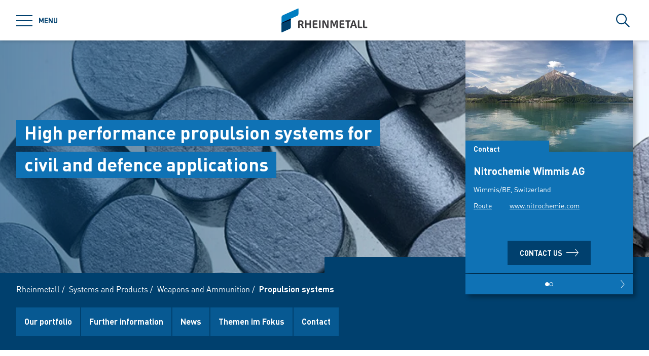

--- FILE ---
content_type: text/html; charset=utf-8
request_url: https://www.rheinmetall.com/en/products/weapons-and-munition/weapons-and-ammunition/propulsion
body_size: 73461
content:
<!doctype html>
<html data-n-head-ssr class="" lang="en" data-n-head="%7B%22class%22:%7B%22ssr%22:%22%22%7D,%22lang%22:%7B%22ssr%22:%22en%22%7D%7D">
  <head >
    <title>Propulsion systems | Rheinmetall</title><meta data-n-head="ssr" charset="utf-8"><meta data-n-head="ssr" name="viewport" content="width=device-width, initial-scale=1.0"><meta data-n-head="ssr" name="msapplication-TileColor" content="#ffffff"><meta data-n-head="ssr" data-hid="og:title" property="og:title" content="Propulsion systems"><meta data-n-head="ssr" data-hid="og:image" property="og:image" content="/Rheinmetall%20Group/Systeme%20und%20Produkte/Waffen%20und%20Munition/18403/image-thumb__18403__small-stage/Rheinmetall-Pulvermittelkmoerser.8c799272.jpg"><meta data-n-head="ssr" data-hid="description" name="description" content="Rheinmetall&#x27;s product portfolio includes modular charge systems, propellants and combustible cartridge cases for civil and military applications."><link data-n-head="ssr" rel="icon" type="image/png" sizes="32x32" href="/favicon-32x32.png" data-hid="favicon-32"><link data-n-head="ssr" rel="icon" type="image/png" sizes="16x16" href="/favicon-16x16.png" data-hid="favicon-16"><link data-n-head="ssr" rel="alternate" hreflang="en" href="https://www.rheinmetall.com/en/products/weapons-and-munition/weapons-and-ammunition/propulsion"><link data-n-head="ssr" rel="alternate" hreflang="de" href="https://www.rheinmetall.com/de/produkte/waffen-und-munition/waffen-und-munition/antriebe"><link data-n-head="ssr" rel="alternate" hreflang="x-default" href="https://www.rheinmetall.com"><script data-n-head="ssr" src="https://web.eu1.cmp.usercentrics.eu/ui/loader.js" type="application/javascript" id="usercentrics-cmp" data-settings-id="dc2nhs9i2" data-hid="uc-browser-ui" async data-eu-mode="true"></script><script data-n-head="ssr" data-hid="uc-block" type="application/javascript" src="https://sdp.eu.usercentrics.eu/latest/uc-block.bundle.js"></script><script data-n-head="ssr">uc.blockOnly([
                'HkocEodjb7',
                'BJ59EidsWQ',
                'GwxmOG8y0S_Hmd',
                'UUSftjutAA4H5S',
                'nfIr8PyVUTqqcg',
                '91WJZxBWcbq-5C',
                'Hko_qNsui-Q'
              ]);</script><script data-n-head="ssr" data-hid="gtm">(function(w,d,s,l,i){w[l]=w[l]||[];w[l].push({'gtm.start':
      new Date().getTime(),event:'gtm.js'});var f=d.getElementsByTagName(s)[0],
      j=d.createElement(s),dl=l!='dataLayer'?'&l='+l:'';j.async=true;j.src=
      'https://www.googletagmanager.com/gtm.js?id='+i+dl;f.parentNode.insertBefore(j,f);
      })(window,document,'script','dataLayer','GTM-KCLTRK6');</script><script data-n-head="ssr" data-hid="schema-organization" type="application/ld+json">{"@context":"https://schema.org","@type":"Organization","name":"Rheinmetall AG","url":"https://www.rheinmetall.com/en","logo":"https://www.rheinmetall.com/favicon-32x32.png","address":{"@type":"PostalAddress","streetAddress":"Rheinmetall Platz 1","addressLocality":"Dusseldorf","addressCountry":"DE","postalCode":"40476"},"sameAs":[]}</script><link rel="preload" href="/_nuxt/fonts/DINPro-Light.a6f32c9.ttf" as="font" type="font/ttf" crossorigin><link rel="preload" href="/_nuxt/fonts/DINPro-Regular.cbb8d83.ttf" as="font" type="font/ttf" crossorigin><link rel="preload" href="/_nuxt/fonts/DINPro-Bold.516e5ff.ttf" as="font" type="font/ttf" crossorigin><link rel="preload" href="/_nuxt/fonts/icons.0a29281.ttf" as="font" type="font/ttf" crossorigin><link rel="preload" href="/_nuxt/fonts/icons.bb58f6c.woff" as="font" type="font/woff" crossorigin><style data-vue-ssr-id="65b97e00:0 17bc9ac2:0 771aba7f:0 15d00ff2:0 172de13f:0 07cd4815:0 c0780662:0 1588d5bb:0 32aa9970:0 52ec45fa:0">html{-moz-tab-size:4;-o-tab-size:4;tab-size:4;line-height:1.15;-webkit-text-size-adjust:100%}body{margin:0;font-family:system-ui,-apple-system,"Segoe UI",Roboto,Helvetica,Arial,sans-serif,"Apple Color Emoji","Segoe UI Emoji"}hr{height:0;color:inherit}abbr[title]{-webkit-text-decoration:underline dotted;text-decoration:underline dotted}b,strong{font-weight:bolder}code,kbd,pre,samp{font-family:ui-monospace,SFMono-Regular,Consolas,"Liberation Mono",Menlo,monospace;font-size:1em}small{font-size:80%}sub,sup{font-size:75%;line-height:0;position:relative;vertical-align:baseline}sub{bottom:-.25em}sup{top:-.5em}table{text-indent:0;border-color:inherit}button,input,optgroup,select,textarea{font-family:inherit;font-size:100%;line-height:1.15;margin:0}button,select{text-transform:none}[type=button],[type=reset],[type=submit],button{-webkit-appearance:button}::-moz-focus-inner{border-style:none;padding:0}:-moz-focusring{outline:1px dotted ButtonText}:-moz-ui-invalid{box-shadow:none}legend{padding:0}progress{vertical-align:baseline}::-webkit-inner-spin-button,::-webkit-outer-spin-button{height:auto}[type=search]{-webkit-appearance:textfield;outline-offset:-2px}::-webkit-search-decoration{-webkit-appearance:none}::-webkit-file-upload-button{-webkit-appearance:button;font:inherit}summary{display:list-item}blockquote,dd,dl,figure,h1,h2,h3,h4,h5,h6,hr,p,pre{margin:0}button{background-color:transparent;background-image:none}fieldset,ol,ul{margin:0;padding:0}ol,ul{list-style:none}html{font-family:DINPro,ui-sans-serif,system-ui,-apple-system,BlinkMacSystemFont,"Segoe UI",Roboto,"Helvetica Neue",Arial,"Noto Sans",sans-serif,"Apple Color Emoji","Segoe UI Emoji","Segoe UI Symbol","Noto Color Emoji";line-height:1.5}body{font-family:inherit;line-height:inherit}*,:after,:before{box-sizing:border-box;border:0 solid}hr{border-top-width:1px}img{border-style:solid}textarea{resize:vertical}input::-moz-placeholder, textarea::-moz-placeholder{opacity:1;color:#9ca3af}input:-ms-input-placeholder, textarea:-ms-input-placeholder{opacity:1;color:#9ca3af}input::placeholder,textarea::placeholder{opacity:1;color:#9ca3af}[role=button],button{cursor:pointer}table{border-collapse:collapse}h1,h2,h3,h4,h5,h6{font-size:inherit;font-weight:inherit}a{color:inherit;text-decoration:inherit}button,input,optgroup,select,textarea{padding:0;line-height:inherit;color:inherit}code,kbd,pre,samp{font-family:ui-monospace,SFMono-Regular,Menlo,Monaco,Consolas,"Liberation Mono","Courier New",monospace}audio,canvas,embed,iframe,img,object,svg,video{display:block;vertical-align:middle}img,video{max-width:100%;height:auto}*,:after,:before{--tw-translate-x:0;--tw-translate-y:0;--tw-rotate:0;--tw-skew-x:0;--tw-skew-y:0;--tw-scale-x:1;--tw-scale-y:1;--tw-transform:translateX(var(--tw-translate-x)) translateY(var(--tw-translate-y)) rotate(var(--tw-rotate)) skewX(var(--tw-skew-x)) skewY(var(--tw-skew-y)) scaleX(var(--tw-scale-x)) scaleY(var(--tw-scale-y));--tw-border-opacity:1;border-color:rgba(229,231,235,var(--tw-border-opacity));--tw-shadow:0 0 transparent;--tw-ring-inset:var(--tw-empty,/*!*/ /*!*/);--tw-ring-offset-width:0px;--tw-ring-offset-color:#fff;--tw-ring-color:rgba(59,130,246,0.5);--tw-ring-offset-shadow:0 0 transparent;--tw-ring-shadow:0 0 transparent;--tw-blur:var(--tw-empty,/*!*/ /*!*/);--tw-brightness:var(--tw-empty,/*!*/ /*!*/);--tw-contrast:var(--tw-empty,/*!*/ /*!*/);--tw-grayscale:var(--tw-empty,/*!*/ /*!*/);--tw-hue-rotate:var(--tw-empty,/*!*/ /*!*/);--tw-invert:var(--tw-empty,/*!*/ /*!*/);--tw-saturate:var(--tw-empty,/*!*/ /*!*/);--tw-sepia:var(--tw-empty,/*!*/ /*!*/);--tw-drop-shadow:var(--tw-empty,/*!*/ /*!*/);--tw-filter:var(--tw-blur) var(--tw-brightness) var(--tw-contrast) var(--tw-grayscale) var(--tw-hue-rotate) var(--tw-invert) var(--tw-saturate) var(--tw-sepia) var(--tw-drop-shadow);--tw-backdrop-blur:var(--tw-empty,/*!*/ /*!*/);--tw-backdrop-brightness:var(--tw-empty,/*!*/ /*!*/);--tw-backdrop-contrast:var(--tw-empty,/*!*/ /*!*/);--tw-backdrop-grayscale:var(--tw-empty,/*!*/ /*!*/);--tw-backdrop-hue-rotate:var(--tw-empty,/*!*/ /*!*/);--tw-backdrop-invert:var(--tw-empty,/*!*/ /*!*/);--tw-backdrop-opacity:var(--tw-empty,/*!*/ /*!*/);--tw-backdrop-saturate:var(--tw-empty,/*!*/ /*!*/);--tw-backdrop-sepia:var(--tw-empty,/*!*/ /*!*/);--tw-backdrop-filter:var(--tw-backdrop-blur) var(--tw-backdrop-brightness) var(--tw-backdrop-contrast) var(--tw-backdrop-grayscale) var(--tw-backdrop-hue-rotate) var(--tw-backdrop-invert) var(--tw-backdrop-opacity) var(--tw-backdrop-saturate) var(--tw-backdrop-sepia)}[multiple],[type=date],[type=datetime-local],[type=email],[type=month],[type=number],[type=password],[type=search],[type=tel],[type=text],[type=time],[type=url],[type=week],select,textarea{-webkit-appearance:none;-moz-appearance:none;appearance:none;background-color:#fff;border-color:#6b7280;border-width:1px;border-radius:0;padding:.5rem .75rem;font-size:1rem;line-height:1.5rem;--tw-shadow:0 0 transparent}[multiple]:focus,[type=date]:focus,[type=datetime-local]:focus,[type=email]:focus,[type=month]:focus,[type=number]:focus,[type=password]:focus,[type=search]:focus,[type=tel]:focus,[type=text]:focus,[type=time]:focus,[type=url]:focus,[type=week]:focus,select:focus,textarea:focus{outline:2px solid transparent;outline-offset:2px;--tw-ring-inset:var(--tw-empty,/*!*/ /*!*/);--tw-ring-offset-width:0px;--tw-ring-offset-color:#fff;--tw-ring-color:#2563eb;--tw-ring-offset-shadow:var(--tw-ring-inset) 0 0 0 var(--tw-ring-offset-width) var(--tw-ring-offset-color);--tw-ring-shadow:var(--tw-ring-inset) 0 0 0 calc(1px + var(--tw-ring-offset-width)) var(--tw-ring-color);box-shadow:var(--tw-ring-offset-shadow),var(--tw-ring-shadow),var(--tw-shadow);border-color:#2563eb}input::-moz-placeholder, textarea::-moz-placeholder{color:#6b7280;opacity:1}input:-ms-input-placeholder, textarea:-ms-input-placeholder{color:#6b7280;opacity:1}input::placeholder,textarea::placeholder{color:#6b7280;opacity:1}::-webkit-datetime-edit-fields-wrapper{padding:0}::-webkit-date-and-time-value{min-height:1.5em}select{background-image:url("data:image/svg+xml;charset=utf-8,%3Csvg xmlns='http://www.w3.org/2000/svg' fill='none' viewBox='0 0 20 20'%3E%3Cpath stroke='%236b7280' stroke-linecap='round' stroke-linejoin='round' stroke-width='1.5' d='M6 8l4 4 4-4'/%3E%3C/svg%3E");background-position:right .5rem center;background-repeat:no-repeat;background-size:1.5em 1.5em;padding-right:2.5rem;-webkit-print-color-adjust:exact;color-adjust:exact}[multiple]{background-image:none;background-position:0 0;background-repeat:unset;background-size:initial;padding-right:.75rem;-webkit-print-color-adjust:unset;color-adjust:unset}[type=checkbox],[type=radio]{-webkit-appearance:none;-moz-appearance:none;appearance:none;padding:0;-webkit-print-color-adjust:exact;color-adjust:exact;display:inline-block;vertical-align:middle;background-origin:border-box;-webkit-user-select:none;-moz-user-select:none;-ms-user-select:none;user-select:none;flex-shrink:0;height:1rem;width:1rem;color:#2563eb;background-color:#fff;border-color:#6b7280;border-width:1px;--tw-shadow:0 0 transparent}[type=checkbox]{border-radius:0}[type=radio]{border-radius:100%}[type=checkbox]:focus,[type=radio]:focus{outline:2px solid transparent;outline-offset:2px;--tw-ring-inset:var(--tw-empty,/*!*/ /*!*/);--tw-ring-offset-width:2px;--tw-ring-offset-color:#fff;--tw-ring-color:#2563eb;--tw-ring-offset-shadow:var(--tw-ring-inset) 0 0 0 var(--tw-ring-offset-width) var(--tw-ring-offset-color);--tw-ring-shadow:var(--tw-ring-inset) 0 0 0 calc(2px + var(--tw-ring-offset-width)) var(--tw-ring-color);box-shadow:var(--tw-ring-offset-shadow),var(--tw-ring-shadow),var(--tw-shadow)}[type=checkbox]:checked,[type=radio]:checked{border-color:transparent;background-color:currentColor;background-size:100% 100%;background-position:50%;background-repeat:no-repeat}[type=checkbox]:checked{background-image:url("data:image/svg+xml;charset=utf-8,%3Csvg viewBox='0 0 16 16' fill='%23fff' xmlns='http://www.w3.org/2000/svg'%3E%3Cpath d='M12.207 4.793a1 1 0 010 1.414l-5 5a1 1 0 01-1.414 0l-2-2a1 1 0 011.414-1.414L6.5 9.086l4.293-4.293a1 1 0 011.414 0z'/%3E%3C/svg%3E")}[type=radio]:checked{background-image:url("data:image/svg+xml;charset=utf-8,%3Csvg viewBox='0 0 16 16' fill='%23fff' xmlns='http://www.w3.org/2000/svg'%3E%3Ccircle cx='8' cy='8' r='3'/%3E%3C/svg%3E")}[type=checkbox]:checked:focus,[type=checkbox]:checked:hover,[type=radio]:checked:focus,[type=radio]:checked:hover{border-color:transparent;background-color:currentColor}[type=checkbox]:indeterminate{background-image:url("data:image/svg+xml;charset=utf-8,%3Csvg xmlns='http://www.w3.org/2000/svg' fill='none' viewBox='0 0 16 16'%3E%3Cpath stroke='%23fff' stroke-linecap='round' stroke-linejoin='round' stroke-width='2' d='M4 8h8'/%3E%3C/svg%3E");border-color:transparent;background-color:currentColor;background-size:100% 100%;background-position:50%;background-repeat:no-repeat}[type=checkbox]:indeterminate:focus,[type=checkbox]:indeterminate:hover{border-color:transparent;background-color:currentColor}[type=file]{background:unset;border-color:inherit;border-width:0;border-radius:0;padding:0;font-size:unset;line-height:inherit}[type=file]:focus{outline:1px auto -webkit-focus-ring-color}*{scrollbar-color:auto;scrollbar-width:auto}.container{width:100%}.\!container{width:100%!important}@media (min-width:640px){.container{max-width:640px}.\!container{max-width:640px!important}}@media (min-width:768px){.container{max-width:768px}.\!container{max-width:768px!important}}@media (min-width:1024px){.container{max-width:1024px}.\!container{max-width:1024px!important}}@media (min-width:1280px){.container{max-width:1280px}.\!container{max-width:1280px!important}}@media (min-width:1366px){.container{max-width:1366px}.\!container{max-width:1366px!important}}.sr-only{position:absolute;width:1px;height:1px;padding:0;margin:-1px;overflow:hidden;clip:rect(0,0,0,0);white-space:nowrap;border-width:0}.pointer-events-none{pointer-events:none}.visible{visibility:visible}.invisible{visibility:hidden}.fixed{position:fixed}.absolute{position:absolute}.relative{position:relative}.sticky{position:-webkit-sticky;position:sticky}.inset-0{top:0;bottom:0}.inset-0,.inset-x-0{right:0;left:0}.inset-y-0{top:0;bottom:0}.left-0{left:0}.top-1\/2{top:50%}.bottom-0{bottom:0}.top-0{top:0}.right-0{right:0}.right-5{right:1.25rem}.left-1\/2{left:50%}.bottom-4{bottom:1rem}.right-full{right:100%}.left-full{left:100%}.bottom-full{bottom:100%}.top-full{top:100%}.top-24{top:6rem}.right-4{right:1rem}.bottom-2{bottom:.5rem}.top-20{top:5rem}.-bottom-1{bottom:-.25rem}.z-\[25\]{z-index:25}.z-50{z-index:50}.z-20{z-index:20}.z-10{z-index:10}.z-40{z-index:40}.z-30{z-index:30}.z-\[24\]{z-index:24}.order-1{order:1}.order-2{order:2}.order-3{order:3}.col-span-1{grid-column:span 1/span 1}.col-span-3{grid-column:span 3/span 3}.m-0{margin:0}.mx-auto{margin-left:auto;margin-right:auto}.\!mx-0{margin-left:0!important;margin-right:0!important}.mr-2{margin-right:.5rem}.ml-2{margin-left:.5rem}.mb-3{margin-bottom:.75rem}.mb-0{margin-bottom:0}.mr-8{margin-right:2rem}.mb-4{margin-bottom:1rem}.mt-2{margin-top:.5rem}.mr-1{margin-right:.25rem}.mb-2{margin-bottom:.5rem}.mb-6{margin-bottom:1.5rem}.mt-0\.5{margin-top:.125rem}.mt-0{margin-top:0}.-mb-4{margin-bottom:-1rem}.mt-4{margin-top:1rem}.mt-8{margin-top:2rem}.mb-8{margin-bottom:2rem}.mr-6{margin-right:1.5rem}.mt-20{margin-top:5rem}.\!mb-0{margin-bottom:0!important}.mt-1{margin-top:.25rem}.mr-0\.5{margin-right:.125rem}.mr-0{margin-right:0}.mb-12{margin-bottom:3rem}.mb-16{margin-bottom:4rem}.mb-0\.5{margin-bottom:.125rem}.\!-mt-12{margin-top:-3rem!important}.mt-12{margin-top:3rem}.ml-4{margin-left:1rem}.mr-4{margin-right:1rem}.mb-1{margin-bottom:.25rem}.ml-8{margin-left:2rem}.mr-auto{margin-right:auto}.mt-16{margin-top:4rem}.ml-3{margin-left:.75rem}.-mb-1{margin-bottom:-.25rem}.mr-2\.5{margin-right:.625rem}.mt-6{margin-top:1.5rem}.mb-2\.5{margin-bottom:.625rem}.mt-2\.5{margin-top:.625rem}.-mt-2{margin-top:-.5rem}.box-content{box-sizing:content-box}.block{display:block}.\!block{display:block!important}.inline-block{display:inline-block}.inline{display:inline}.flex{display:flex}.inline-flex{display:inline-flex}.\!inline-flex{display:inline-flex!important}.table{display:table}.table-caption{display:table-caption}.table-cell{display:table-cell}.table-row{display:table-row}.grid{display:grid}.hidden{display:none}.h-10{height:2.5rem}.h-0\.5{height:.125rem}.h-0{height:0}.h-20{height:5rem}.h-6{height:1.5rem}.h-8{height:2rem}.h-full{height:100%}.h-12{height:3rem}.h-\[220px\]{height:220px}.h-\[155px\]{height:155px}.h-\[460px\]{height:460px}.h-11{height:2.75rem}.h-4{height:1rem}.h-52{height:13rem}.h-auto{height:auto}.h-48{height:12rem}.h-24{height:6rem}.h-14{height:3.5rem}.h-2\.5{height:.625rem}.h-2{height:.5rem}.h-1{height:.25rem}.h-3{height:.75rem}.h-7{height:1.75rem}.max-h-full{max-height:100%}.max-h-\[400px\]{max-height:400px}.min-h-\[40px\]{min-height:40px}.min-h-\[360px\]{min-height:360px}.min-h-\[470px\]{min-height:470px}.min-h-\[5rem\]{min-height:5rem}.min-h-\[24rem\]{min-height:24rem}.min-h-0{min-height:0}.w-10{width:2.5rem}.w-8{width:2rem}.w-full{width:100%}.w-6{width:1.5rem}.w-12{width:3rem}.w-72{width:18rem}.w-auto{width:auto}.w-1\/2{width:50%}.w-\[330px\]{width:330px}.w-\[1\%\]{width:1%}.w-28{width:7rem}.w-56{width:14rem}.w-7{width:1.75rem}.w-20{width:5rem}.w-64{width:16rem}.w-1\/4{width:25%}.w-1\/3{width:33.333333%}.w-1\/5{width:20%}.w-16{width:4rem}.w-40{width:10rem}.w-2\.5{width:.625rem}.w-2{width:.5rem}.w-3{width:.75rem}.w-3\/5{width:60%}.min-w-\[40px\]{min-width:40px}.min-w-\[200px\]{min-width:200px}.max-w-\[850px\]{max-width:850px}.max-w-lg{max-width:32rem}.max-w-\[330px\]{max-width:330px}.max-w-\[380px\]{max-width:380px}.max-w-\[15rem\]{max-width:15rem}.max-w-full{max-width:100%}.\!max-w-\[640px\]{max-width:640px!important}.max-w-\[750px\]{max-width:750px}.flex-auto{flex:1 1 auto}.flex-shrink-0{flex-shrink:0}.flex-grow{flex-grow:1}.table-fixed{table-layout:fixed}.border-separate{border-collapse:separate}.-translate-y-2\.5{--tw-translate-y:-0.625rem;transform:var(--tw-transform)}.-translate-y-2{--tw-translate-y:-0.5rem;transform:var(--tw-transform)}.translate-y-2\.5{--tw-translate-y:0.625rem;transform:var(--tw-transform)}.translate-y-2{--tw-translate-y:0.5rem;transform:var(--tw-transform)}.translate-y-full{--tw-translate-y:100%;transform:var(--tw-transform)}.translate-x-full{--tw-translate-x:100%;transform:var(--tw-transform)}.\!translate-x-0{--tw-translate-x:0px!important;transform:var(--tw-transform)!important}.-translate-y-1\/2{--tw-translate-y:-50%;transform:var(--tw-transform)}.translate-x-1\/2{--tw-translate-x:50%;transform:var(--tw-transform)}.translate-x-1\/3{--tw-translate-x:33.333333%;transform:var(--tw-transform)}.-translate-y-8{--tw-translate-y:-2rem;transform:var(--tw-transform)}.translate-y-0{--tw-translate-y:0px;transform:var(--tw-transform)}.-translate-x-1\/2{--tw-translate-x:-50%;transform:var(--tw-transform)}.translate-y-1{--tw-translate-y:0.25rem;transform:var(--tw-transform)}.translate-y-\[10px\]{--tw-translate-y:10px;transform:var(--tw-transform)}.translate-x-0\.5{--tw-translate-x:0.125rem;transform:var(--tw-transform)}.translate-x-0{--tw-translate-x:0px;transform:var(--tw-transform)}.translate-y-10{--tw-translate-y:2.5rem;transform:var(--tw-transform)}.-translate-y-20{--tw-translate-y:-5rem;transform:var(--tw-transform)}.-translate-y-full{--tw-translate-y:-100%;transform:var(--tw-transform)}.rotate-45{--tw-rotate:45deg}.-rotate-45,.rotate-45{transform:var(--tw-transform)}.-rotate-45{--tw-rotate:-45deg}.rotate-180{--tw-rotate:180deg}.rotate-90,.rotate-180{transform:var(--tw-transform)}.rotate-90{--tw-rotate:90deg}.-rotate-90{--tw-rotate:-90deg;transform:var(--tw-transform)}.scale-125{--tw-scale-x:1.25;--tw-scale-y:1.25;transform:var(--tw-transform)}.scale-x-150{--tw-scale-x:1.5;transform:var(--tw-transform)}.scale-y-110{--tw-scale-y:1.1;transform:var(--tw-transform)}.scale-y-\[-1\]{--tw-scale-y:-1}.scale-y-\[-1\],.transform{transform:var(--tw-transform)}@-webkit-keyframes spin{to{transform:rotate(1turn)}}@keyframes spin{to{transform:rotate(1turn)}}.animate-spin{-webkit-animation:spin 1s linear infinite;animation:spin 1s linear infinite}.cursor-pointer{cursor:pointer}.cursor-default{cursor:default}.resize{resize:both}.grid-cols-2{grid-template-columns:repeat(2,minmax(0,1fr))}.grid-cols-3{grid-template-columns:repeat(3,minmax(0,1fr))}.grid-cols-1{grid-template-columns:repeat(1,minmax(0,1fr))}.flex-col{flex-direction:column}.flex-wrap{flex-wrap:wrap}.items-start{align-items:flex-start}.items-end{align-items:flex-end}.items-center{align-items:center}.items-baseline{align-items:baseline}.\!justify-start{justify-content:flex-start!important}.justify-start{justify-content:flex-start}.justify-end{justify-content:flex-end}.justify-center{justify-content:center}.justify-between{justify-content:space-between}.gap-4{gap:1rem}.gap-3{gap:.75rem}.gap-0\.5{gap:.125rem}.gap-0{gap:0}.gap-2{gap:.5rem}.gap-1{gap:.25rem}.gap-8{gap:2rem}.gap-6{gap:1.5rem}.gap-10{gap:2.5rem}.gap-5{gap:1.25rem}.gap-x-4{-moz-column-gap:1rem;column-gap:1rem}.gap-x-2\.5{-moz-column-gap:.625rem;column-gap:.625rem}.gap-x-2{-moz-column-gap:.5rem;column-gap:.5rem}.divide-y-2>:not([hidden])~:not([hidden]){--tw-divide-y-reverse:0;border-top-width:calc(2px*(1 - var(--tw-divide-y-reverse)));border-bottom-width:calc(2px*var(--tw-divide-y-reverse))}.divide-secondary>:not([hidden])~:not([hidden]){--tw-divide-opacity:1;border-color:rgba(var(--brand-color-secondary),var(--tw-divide-opacity))}.divide-white>:not([hidden])~:not([hidden]){--tw-divide-opacity:1;border-color:rgba(255,255,255,var(--tw-divide-opacity))}.self-end{align-self:flex-end}.overflow-hidden{overflow:hidden}.overflow-x-auto{overflow-x:auto}.overflow-y-auto{overflow-y:auto}.overscroll-contain{-ms-scroll-chaining:none;overscroll-behavior:contain}.truncate{overflow:hidden;white-space:nowrap}.overflow-ellipsis,.truncate{text-overflow:ellipsis}.whitespace-nowrap{white-space:nowrap}.rounded-full{border-radius:9999px}.rounded-sm{border-radius:.125rem}.border-2{border-width:2px}.border{border-width:1px}.border-\[9px\]{border-width:9px}.\!border-2{border-width:2px!important}.border-r-0{border-right-width:0}.border-l-8{border-left-width:8px}.border-l-2{border-left-width:2px}.border-r-2{border-right-width:2px}.border-l-4{border-left-width:4px}.border-secondary{--tw-border-opacity:1;border-color:rgba(var(--brand-color-secondary),var(--tw-border-opacity))}.border-white{--tw-border-opacity:1;border-color:rgba(255,255,255,var(--tw-border-opacity))}.border-transparent{border-color:transparent}.\!border-secondary{--tw-border-opacity:1!important;border-color:rgba(var(--brand-color-secondary),var(--tw-border-opacity))!important}.border-primary{--tw-border-opacity:1;border-color:rgba(var(--brand-color-primary),var(--tw-border-opacity))}.border-neutral-dark{--tw-border-opacity:1;border-color:rgba(231,231,231,var(--tw-border-opacity))}.\!border-system-error{--tw-border-opacity:1!important;border-color:rgba(209,0,25,var(--tw-border-opacity))!important}.border-l-white{--tw-border-opacity:1;border-left-color:rgba(255,255,255,var(--tw-border-opacity))}.\!border-b-white{--tw-border-opacity:1!important;border-bottom-color:rgba(255,255,255,var(--tw-border-opacity))!important}.\!border-b-secondary{--tw-border-opacity:1!important;border-bottom-color:rgba(var(--brand-color-secondary),var(--tw-border-opacity))!important}.bg-secondary{--tw-bg-opacity:1;background-color:rgba(var(--brand-color-secondary),var(--tw-bg-opacity))}.bg-primary{--tw-bg-opacity:1;background-color:rgba(var(--brand-color-primary),var(--tw-bg-opacity))}.bg-current{background-color:currentColor}.bg-white{--tw-bg-opacity:1;background-color:rgba(255,255,255,var(--tw-bg-opacity))}.\!bg-primary{--tw-bg-opacity:1!important;background-color:rgba(var(--brand-color-primary),var(--tw-bg-opacity))!important}.bg-system-error{--tw-bg-opacity:1;background-color:rgba(209,0,25,var(--tw-bg-opacity))}.bg-black{--tw-bg-opacity:1;background-color:rgba(0,0,0,var(--tw-bg-opacity))}.bg-neutral{--tw-bg-opacity:1;background-color:rgba(244,244,244,var(--tw-bg-opacity))}.bg-transparent{background-color:transparent}.bg-primary-dark{--tw-bg-opacity:1;background-color:rgba(var(--brand-color-primary-dark),var(--tw-bg-opacity))}.bg-neutral-darker{--tw-bg-opacity:1;background-color:rgba(216,216,217,var(--tw-bg-opacity))}.bg-secondary-dark{--tw-bg-opacity:1;background-color:rgba(var(--brand-color-secondary-dark),var(--tw-bg-opacity))}.bg-neutral-dark{--tw-bg-opacity:1;background-color:rgba(231,231,231,var(--tw-bg-opacity))}.bg-ui-dark-blue{--tw-bg-opacity:1;background-color:rgba(0,8,36,var(--tw-bg-opacity))}.bg-ui-transparent{background-color:rgba(0,8,36,.6)}.bg-system-success{--tw-bg-opacity:1;background-color:rgba(0,169,0,var(--tw-bg-opacity))}.bg-system-warning{--tw-bg-opacity:1;background-color:rgba(204,169,0,var(--tw-bg-opacity))}.bg-opacity-50{--tw-bg-opacity:0.5}.bg-opacity-70{--tw-bg-opacity:0.7}.bg-none{background-image:none}.bg-gradient-to-r{background-image:linear-gradient(90deg,var(--tw-gradient-stops))}.from-secondary{--tw-gradient-from:rgb(var(--brand-color-secondary));--tw-gradient-stops:var(--tw-gradient-from),var(--tw-gradient-to,rgba(var(--brand-color-secondary),0))}.bg-cover{background-size:cover}.bg-fixed{background-attachment:fixed}.bg-center{background-position:50%}.bg-no-repeat{background-repeat:no-repeat}.fill-current{fill:currentColor}.object-contain{-o-object-fit:contain;object-fit:contain}.object-cover{-o-object-fit:cover;object-fit:cover}.object-center{-o-object-position:center;object-position:center}.object-left{-o-object-position:left;object-position:left}.object-right{-o-object-position:right;object-position:right}.p-1{padding:.25rem}.p-4{padding:1rem}.p-2{padding:.5rem}.p-0{padding:0}.\!p-0{padding:0!important}.\!p-1{padding:.25rem!important}.p-8{padding:2rem}.p-5{padding:1.25rem}.px-4{padding-left:1rem;padding-right:1rem}.py-3{padding-top:.75rem;padding-bottom:.75rem}.px-6{padding-left:1.5rem;padding-right:1.5rem}.py-2{padding-top:.5rem;padding-bottom:.5rem}.px-2{padding-left:.5rem;padding-right:.5rem}.\!px-0{padding-left:0!important;padding-right:0!important}.px-3{padding-left:.75rem;padding-right:.75rem}.py-8{padding-top:2rem;padding-bottom:2rem}.py-1{padding-top:.25rem;padding-bottom:.25rem}.py-6{padding-top:1.5rem;padding-bottom:1.5rem}.px-8{padding-left:2rem;padding-right:2rem}.py-4{padding-top:1rem;padding-bottom:1rem}.px-0{padding-left:0;padding-right:0}.py-12{padding-top:3rem;padding-bottom:3rem}.\!px-4{padding-left:1rem!important;padding-right:1rem!important}.px-5{padding-left:1.25rem;padding-right:1.25rem}.pr-2{padding-right:.5rem}.pl-2{padding-left:.5rem}.pb-2{padding-bottom:.5rem}.pl-4{padding-left:1rem}.pr-10{padding-right:2.5rem}.pb-4{padding-bottom:1rem}.pl-3{padding-left:.75rem}.pb-3{padding-bottom:.75rem}.pt-6{padding-top:1.5rem}.pt-4{padding-top:1rem}.pt-8{padding-top:2rem}.pb-10{padding-bottom:2.5rem}.pt-24{padding-top:6rem}.pb-1{padding-bottom:.25rem}.pt-0\.5{padding-top:.125rem}.pt-0{padding-top:0}.pr-4{padding-right:1rem}.pb-2\.5{padding-bottom:.625rem}.\!pb-8{padding-bottom:2rem!important}.\!pb-4{padding-bottom:1rem!important}.pr-8{padding-right:2rem}.pt-2{padding-top:.5rem}.pt-5{padding-top:1.25rem}.pb-8{padding-bottom:2rem}.\!pr-\[10px\]{padding-right:10px!important}.\!pt-\[4px\]{padding-top:4px!important}.pl-6{padding-left:1.5rem}.pl-0{padding-left:0}.pr-16{padding-right:4rem}.pr-1{padding-right:.25rem}.pt-20{padding-top:5rem}.pb-px{padding-bottom:1px}.pb-0{padding-bottom:0}.pt-44{padding-top:11rem}.pt-1{padding-top:.25rem}.pr-12{padding-right:3rem}.pt-16{padding-top:4rem}.text-left{text-align:left}.text-center{text-align:center}.\!text-center{text-align:center!important}.text-right{text-align:right}.text-lg{font-size:1.125rem;line-height:1.75rem}.text-2xl{font-size:1.5rem;line-height:2rem}.text-sm{font-size:.875rem;line-height:1.25rem}.text-xl{font-size:1.25rem;line-height:1.75rem}.text-\[10px\]{font-size:10px}.text-5xl{font-size:3rem;line-height:1}.text-xs{font-size:.75rem;line-height:1rem}.text-6xl{font-size:3.75rem;line-height:1}.text-4xl{font-size:2.25rem;line-height:2.5rem}.\!text-lg{font-size:1.125rem!important;line-height:1.75rem!important}.text-3xl{font-size:1.875rem;line-height:2.25rem}.text-base{font-size:1rem;line-height:1.5rem}.text-\[27px\]{font-size:27px}.font-bold{font-weight:700}.font-normal{font-weight:400}.font-medium{font-weight:500}.uppercase{text-transform:uppercase}.normal-case{text-transform:none}.italic{font-style:italic}.not-italic{font-style:normal}.\!leading-relaxed{line-height:1.625!important}.\!leading-\[1\.75\]{line-height:1.75!important}.\!leading-loose{line-height:2!important}.leading-\[0\]{line-height:0}.leading-\[1\.65\]{line-height:1.65}.leading-loose{line-height:2}.leading-relaxed{line-height:1.625}.\!leading-\[1\.8\]{line-height:1.8!important}.\!leading-\[2\.4\]{line-height:2.4!important}.\!leading-snug{line-height:1.375!important}.text-white{--tw-text-opacity:1;color:rgba(255,255,255,var(--tw-text-opacity))}.text-secondary{--tw-text-opacity:1;color:rgba(var(--brand-color-secondary),var(--tw-text-opacity))}.\!text-white{--tw-text-opacity:1!important;color:rgba(255,255,255,var(--tw-text-opacity))!important}.text-system-error{--tw-text-opacity:1;color:rgba(209,0,25,var(--tw-text-opacity))}.text-ui-dark-10{color:rgba(0,0,0,.1)}.text-primary{--tw-text-opacity:1;color:rgba(var(--brand-color-primary),var(--tw-text-opacity))}.text-neutral-dark{--tw-text-opacity:1;color:rgba(231,231,231,var(--tw-text-opacity))}.text-neutral{--tw-text-opacity:1;color:rgba(244,244,244,var(--tw-text-opacity))}.text-system-success{--tw-text-opacity:1;color:rgba(0,169,0,var(--tw-text-opacity))}.text-ui-dark-blue{--tw-text-opacity:1;color:rgba(0,8,36,var(--tw-text-opacity))}.\!text-secondary{--tw-text-opacity:1!important;color:rgba(var(--brand-color-secondary),var(--tw-text-opacity))!important}.text-secondary-dark{--tw-text-opacity:1;color:rgba(var(--brand-color-secondary-dark),var(--tw-text-opacity))}.underline{text-decoration:underline}.no-underline{text-decoration:none}.placeholder-current::-moz-placeholder{color:currentColor}.placeholder-current:-ms-input-placeholder{color:currentColor}.placeholder-current::placeholder{color:currentColor}.opacity-0{opacity:0}.\!opacity-50{opacity:.5!important}.opacity-100{opacity:1}.opacity-60{opacity:.6}.opacity-70{opacity:.7}.opacity-50{opacity:.5}.shadow-md{--tw-shadow:0 4px 6px -1px rgba(0,0,0,0.1),0 2px 4px -1px rgba(0,0,0,0.06);box-shadow:var(--tw-ring-offset-shadow,0 0 transparent),var(--tw-ring-shadow,0 0 transparent),var(--tw-shadow)}.outline-none{outline:2px solid transparent;outline-offset:2px}.invert{--tw-invert:invert(100%);filter:var(--tw-filter)}.\!invert{--tw-invert:invert(100%)!important;filter:var(--tw-filter)!important}.filter{filter:var(--tw-filter)}.\!filter{filter:var(--tw-filter)!important}.transition{transition-property:background-color,border-color,color,fill,stroke,opacity,box-shadow,transform,filter,-webkit-backdrop-filter;transition-property:background-color,border-color,color,fill,stroke,opacity,box-shadow,transform,filter,backdrop-filter;transition-property:background-color,border-color,color,fill,stroke,opacity,box-shadow,transform,filter,backdrop-filter,-webkit-backdrop-filter;transition-timing-function:cubic-bezier(.4,0,.2,1);transition-duration:.15s}.transition-all{transition-property:all;transition-timing-function:cubic-bezier(.4,0,.2,1);transition-duration:.15s}.transition-transform{transition-property:transform;transition-timing-function:cubic-bezier(.4,0,.2,1);transition-duration:.15s}.transition-colors{transition-property:background-color,border-color,color,fill,stroke;transition-timing-function:cubic-bezier(.4,0,.2,1);transition-duration:.15s}.transition-opacity{transition-property:opacity;transition-timing-function:cubic-bezier(.4,0,.2,1);transition-duration:.15s}.duration-500{transition-duration:.5s}.duration-200{transition-duration:.2s}.duration-300{transition-duration:.3s}.duration-150{transition-duration:.15s}.ease-in-out{transition-timing-function:cubic-bezier(.4,0,.2,1)}.ease-in{transition-timing-function:cubic-bezier(.4,0,1,1)}.\!ease-out{transition-timing-function:cubic-bezier(0,0,.2,1)!important}.ease-out{transition-timing-function:cubic-bezier(0,0,.2,1)}.scrollbar{--scrollbar-track:initial;--scrollbar-thumb:initial;scrollbar-color:var(--scrollbar-thumb) var(--scrollbar-track);overflow:overlay}.scrollbar.overflow-x-hidden{overflow-x:hidden}.scrollbar.overflow-y-hidden{overflow-y:hidden}.scrollbar::-webkit-scrollbar-track{background-color:var(--scrollbar-track)}.scrollbar::-webkit-scrollbar-thumb{background-color:var(--scrollbar-thumb)}.scrollbar{scrollbar-width:auto}.scrollbar::-webkit-scrollbar{width:16px;height:16px}.scrollbar-thin{--scrollbar-track:initial;--scrollbar-thumb:initial;scrollbar-color:var(--scrollbar-thumb) var(--scrollbar-track);overflow:overlay}.scrollbar-thin.overflow-x-hidden{overflow-x:hidden}.scrollbar-thin.overflow-y-hidden{overflow-y:hidden}.scrollbar-thin::-webkit-scrollbar-track{background-color:var(--scrollbar-track)}.scrollbar-thin::-webkit-scrollbar-thumb{background-color:var(--scrollbar-thumb)}.scrollbar-thin{scrollbar-width:thin}.scrollbar-thin::-webkit-scrollbar{width:8px;height:8px}.scrollbar-track-transparent{--scrollbar-track:transparent!important}.scrollbar-track-ui-dark-10{--scrollbar-track:rgba(0,0,0,0.1)!important}.scrollbar-thumb-ui-dark-10{--scrollbar-thumb:rgba(0,0,0,0.1)!important}.scrollbar-thumb-ui-dark-20{--scrollbar-thumb:rgba(0,0,0,0.2)!important}.odd\:bg-neutral-darker:nth-child(odd){--tw-bg-opacity:1;background-color:rgba(216,216,217,var(--tw-bg-opacity))}.focus\:border-secondary:focus{--tw-border-opacity:1;border-color:rgba(var(--brand-color-secondary),var(--tw-border-opacity))}.focus\:border-white:focus{--tw-border-opacity:1;border-color:rgba(255,255,255,var(--tw-border-opacity))}.focus\:border-transparent:focus{border-color:transparent}.focus\:border-system-error:focus{--tw-border-opacity:1;border-color:rgba(209,0,25,var(--tw-border-opacity))}.focus\:outline-none:focus{outline:2px solid transparent;outline-offset:2px}.focus\:ring-0:focus{--tw-ring-offset-shadow:var(--tw-ring-inset) 0 0 0 var(--tw-ring-offset-width) var(--tw-ring-offset-color);--tw-ring-shadow:var(--tw-ring-inset) 0 0 0 calc(var(--tw-ring-offset-width)) var(--tw-ring-color);box-shadow:var(--tw-ring-offset-shadow),var(--tw-ring-shadow),var(--tw-shadow,0 0 transparent)}.focus\:ring-secondary:focus{--tw-ring-opacity:1;--tw-ring-color:rgba(var(--brand-color-secondary),var(--tw-ring-opacity))}.focus\:ring-system-error:focus{--tw-ring-opacity:1;--tw-ring-color:rgba(209,0,25,var(--tw-ring-opacity))}.group:hover .group-hover\:translate-y-2{--tw-translate-y:0.5rem;transform:var(--tw-transform)}.group:hover .group-hover\:translate-x-2{--tw-translate-x:0.5rem;transform:var(--tw-transform)}.group:hover .group-hover\:bg-secondary-dark{--tw-bg-opacity:1;background-color:rgba(var(--brand-color-secondary-dark),var(--tw-bg-opacity))}.group:hover .group-hover\:bg-\[\#0c5b90\]{--tw-bg-opacity:1;background-color:rgba(12,91,144,var(--tw-bg-opacity))}.group:hover .group-hover\:opacity-70{opacity:.7}.hover\:scale-125:hover{--tw-scale-x:1.25;--tw-scale-y:1.25;transform:var(--tw-transform)}.hover\:bg-primary:hover{--tw-bg-opacity:1;background-color:rgba(var(--brand-color-primary),var(--tw-bg-opacity))}.hover\:bg-primary-dark:hover{--tw-bg-opacity:1;background-color:rgba(var(--brand-color-primary-dark),var(--tw-bg-opacity))}.hover\:bg-secondary-dark:hover{--tw-bg-opacity:1;background-color:rgba(var(--brand-color-secondary-dark),var(--tw-bg-opacity))}.hover\:bg-neutral-dark:hover{--tw-bg-opacity:1;background-color:rgba(231,231,231,var(--tw-bg-opacity))}.hover\:bg-neutral:hover{--tw-bg-opacity:1;background-color:rgba(244,244,244,var(--tw-bg-opacity))}.hover\:bg-opacity-95:hover{--tw-bg-opacity:0.95}.hover\:bg-opacity-90:hover{--tw-bg-opacity:0.9}.hover\:bg-opacity-70:hover{--tw-bg-opacity:0.7}.hover\:bg-opacity-50:hover{--tw-bg-opacity:0.5}.hover\:bg-opacity-80:hover{--tw-bg-opacity:0.8}.hover\:bg-none:hover{background-image:none}.hover\:text-white:hover{--tw-text-opacity:1;color:rgba(255,255,255,var(--tw-text-opacity))}.hover\:text-primary:hover{--tw-text-opacity:1;color:rgba(var(--brand-color-primary),var(--tw-text-opacity))}.hover\:opacity-70:hover{opacity:.7}.hover\:opacity-100:hover{opacity:1}.hover\:opacity-75:hover{opacity:.75}.hover\:ease-out:hover{transition-timing-function:cubic-bezier(0,0,.2,1)}.dark .dark\:border{border-width:1px}.dark .dark\:border-primary{--tw-border-opacity:1;border-color:rgba(var(--brand-color-primary),var(--tw-border-opacity))}.dark .dark\:bg-primary{--tw-bg-opacity:1;background-color:rgba(var(--brand-color-primary),var(--tw-bg-opacity))}.dark .dark\:text-white{--tw-text-opacity:1;color:rgba(255,255,255,var(--tw-text-opacity))}.dark .dark\:\!text-white{--tw-text-opacity:1!important;color:rgba(255,255,255,var(--tw-text-opacity))!important}.dark .dark\:hover\:bg-neutral-dark:hover{--tw-bg-opacity:1;background-color:rgba(231,231,231,var(--tw-bg-opacity))}@media (min-width:640px){.sm\:grid-cols-2{grid-template-columns:repeat(2,minmax(0,1fr))}.sm\:text-base{font-size:1rem;line-height:1.5rem}.sm\:text-6xl{font-size:3.75rem;line-height:1}}@media (min-width:768px){.md\:not-sr-only{position:static;width:auto;height:auto;padding:0;margin:0;overflow:visible;clip:auto;white-space:normal}.md\:pointer-events-none{pointer-events:none}.md\:absolute{position:absolute}.md\:relative{position:relative}.md\:sticky{position:-webkit-sticky;position:sticky}.md\:inset-auto{top:auto;right:auto;bottom:auto;left:auto}.md\:inset-0{top:0;right:0;bottom:0;left:0}.md\:bottom-8{bottom:2rem}.md\:right-6{right:1.5rem}.md\:bottom-4{bottom:1rem}.md\:left-0{left:0}.md\:top-0{top:0}.md\:bottom-0{bottom:0}.md\:right-1\/2{right:50%}.md\:right-0{right:0}.md\:top-20{top:5rem}.md\:top-24{top:6rem}.md\:z-auto{z-index:auto}.md\:z-10{z-index:10}.md\:col-span-2{grid-column:span 2/span 2}.md\:col-span-1{grid-column:span 1/span 1}.md\:col-span-3{grid-column:span 3/span 3}.md\:col-start-2{grid-column-start:2}.md\:mb-4{margin-bottom:1rem}.md\:-mb-8{margin-bottom:-2rem}.md\:mb-8{margin-bottom:2rem}.md\:mb-6{margin-bottom:1.5rem}.md\:mb-12{margin-bottom:3rem}.md\:mb-16{margin-bottom:4rem}.md\:mt-6{margin-top:1.5rem}.md\:mb-0{margin-bottom:0}.md\:mt-0{margin-top:0}.md\:mb-20{margin-bottom:5rem}.md\:mt-2{margin-top:.5rem}.md\:\!-mt-16{margin-top:-4rem!important}.md\:mt-8{margin-top:2rem}.md\:mt-4{margin-top:1rem}.md\:mr-1{margin-right:.25rem}.md\:ml-4{margin-left:1rem}.md\:mb-5{margin-bottom:1.25rem}.md\:mr-8{margin-right:2rem}.md\:block{display:block}.md\:flex{display:flex}.md\:grid{display:grid}.md\:hidden{display:none}.md\:h-8{height:2rem}.md\:h-7{height:1.75rem}.md\:h-\[265px\]{height:265px}.md\:h-\[220px\]{height:220px}.md\:h-16{height:4rem}.md\:h-14{height:3.5rem}.md\:h-5{height:1.25rem}.md\:h-12{height:3rem}.md\:h-60{height:15rem}.md\:h-28{height:7rem}.md\:h-auto{height:auto}.md\:h-\[550px\]{height:550px}.md\:h-32{height:8rem}.md\:max-h-\[700px\]{max-height:700px}.md\:min-h-\[50px\]{min-height:50px}.md\:min-h-\[690px\]{min-height:690px}.md\:min-h-\[460px\]{min-height:460px}.md\:w-96{width:24rem}.md\:w-16{width:4rem}.md\:w-2\/3{width:66.666667%}.md\:w-1\/2{width:50%}.md\:w-12{width:3rem}.md\:w-14{width:3.5rem}.md\:w-full{width:100%}.md\:w-\[433px\]{width:433px}.md\:w-1\/3{width:33.333333%}.md\:w-80{width:20rem}.md\:w-\[330px\]{width:330px}.md\:w-auto{width:auto}.md\:min-w-\[50px\]{min-width:50px}.md\:max-w-none{max-width:none}.md\:max-w-\[880px\]{max-width:880px}.md\:max-w-\[75\%\]{max-width:75%}.md\:flex-grow{flex-grow:1}.md\:-translate-x-full{--tw-translate-x:-100%;transform:var(--tw-transform)}.md\:-translate-y-1\/2{--tw-translate-y:-50%;transform:var(--tw-transform)}.md\:-translate-y-1\.5{--tw-translate-y:-0.375rem;transform:var(--tw-transform)}.md\:-translate-y-1{--tw-translate-y:-0.25rem;transform:var(--tw-transform)}.md\:translate-x-0{--tw-translate-x:0px;transform:var(--tw-transform)}.md\:cursor-default{cursor:default}.md\:grid-cols-2{grid-template-columns:repeat(2,minmax(0,1fr))}.md\:grid-cols-3{grid-template-columns:repeat(3,minmax(0,1fr))}.md\:grid-cols-5{grid-template-columns:repeat(5,minmax(0,1fr))}.md\:flex-row{flex-direction:row}.md\:flex-col{flex-direction:column}.md\:flex-wrap{flex-wrap:wrap}.md\:items-start{align-items:flex-start}.md\:items-end{align-items:flex-end}.md\:items-center{align-items:center}.md\:justify-start{justify-content:flex-start}.md\:justify-center{justify-content:center}.md\:justify-between{justify-content:space-between}.md\:gap-12{gap:3rem}.md\:gap-8{gap:2rem}.md\:gap-4{gap:1rem}.md\:gap-6{gap:1.5rem}.md\:gap-0{gap:0}.md\:gap-10{gap:2.5rem}.md\:gap-x-4{-moz-column-gap:1rem;column-gap:1rem}.md\:gap-x-0{-moz-column-gap:0;column-gap:0}.md\:overflow-y-visible{overflow-y:visible}.md\:p-8{padding:2rem}.md\:p-2{padding:.5rem}.md\:p-6{padding:1.5rem}.md\:p-16{padding:4rem}.md\:py-4{padding-top:1rem;padding-bottom:1rem}.md\:px-6{padding-left:1.5rem;padding-right:1.5rem}.md\:px-8{padding-left:2rem;padding-right:2rem}.md\:px-4{padding-left:1rem;padding-right:1rem}.md\:py-12{padding-top:3rem;padding-bottom:3rem}.md\:py-8{padding-top:2rem;padding-bottom:2rem}.md\:\!px-6{padding-left:1.5rem!important;padding-right:1.5rem!important}.md\:py-16{padding-top:4rem;padding-bottom:4rem}.md\:px-0{padding-left:0;padding-right:0}.md\:py-14{padding-top:3.5rem;padding-bottom:3.5rem}.md\:py-0{padding-top:0;padding-bottom:0}.md\:px-16{padding-left:4rem;padding-right:4rem}.md\:pt-6{padding-top:1.5rem}.md\:pb-6{padding-bottom:1.5rem}.md\:pl-8{padding-left:2rem}.md\:pr-0{padding-right:0}.md\:pt-8{padding-top:2rem}.md\:pb-0{padding-bottom:0}.md\:pl-4{padding-left:1rem}.md\:pr-4{padding-right:1rem}.md\:pb-16{padding-bottom:4rem}.md\:pt-0{padding-top:0}.md\:pt-16{padding-top:4rem}.md\:pl-12{padding-left:3rem}.md\:pr-3{padding-right:.75rem}.md\:pr-24{padding-right:6rem}.md\:pb-12{padding-bottom:3rem}.md\:pb-8{padding-bottom:2rem}.md\:pr-8{padding-right:2rem}.md\:pb-20{padding-bottom:5rem}.md\:pr-\[330px\]{padding-right:330px}.md\:pb-4{padding-bottom:1rem}.md\:pt-2{padding-top:.5rem}.md\:pt-\[5\.5rem\]{padding-top:5.5rem}.md\:pt-\[7\.5rem\]{padding-top:7.5rem}.md\:text-center{text-align:center}.md\:text-right{text-align:right}.md\:text-xl{font-size:1.25rem;line-height:1.75rem}.md\:text-lg{font-size:1.125rem;line-height:1.75rem}.md\:text-3xl{font-size:1.875rem;line-height:2.25rem}.md\:text-2xl{font-size:1.5rem;line-height:2rem}.md\:text-7xl{font-size:4.5rem;line-height:1}.md\:text-base{font-size:1rem;line-height:1.5rem}.md\:text-5xl{font-size:3rem;line-height:1}.md\:text-sm{font-size:.875rem;line-height:1.25rem}.md\:\!text-2xl{font-size:1.5rem!important;line-height:2rem!important}.md\:text-6xl{font-size:3.75rem;line-height:1}.md\:text-4xl{font-size:2.25rem;line-height:2.5rem}.md\:\!text-xl{font-size:1.25rem!important;line-height:1.75rem!important}.md\:font-bold{font-weight:700}.md\:\!leading-loose{line-height:2!important}.md\:\!leading-relaxed{line-height:1.625!important}.md\:leading-8{line-height:2rem}.md\:leading-\[1\.6\]{line-height:1.6}.md\:\!leading-\[1\.75\]{line-height:1.75!important}.md\:leading-loose{line-height:2}.md\:hover\:bg-secondary:hover{--tw-bg-opacity:1;background-color:rgba(var(--brand-color-secondary),var(--tw-bg-opacity))}}@media (min-width:1024px){.lg\:col-span-3{grid-column:span 3/span 3}.lg\:col-span-2{grid-column:span 2/span 2}.lg\:col-span-1{grid-column:span 1/span 1}.lg\:mt-0{margin-top:0}.lg\:mb-16{margin-bottom:4rem}.lg\:mb-8{margin-bottom:2rem}.lg\:mt-20{margin-top:5rem}.lg\:block{display:block}.lg\:inline-block{display:inline-block}.lg\:h-72{height:18rem}.lg\:h-44{height:11rem}.lg\:h-\[720px\]{height:720px}.lg\:h-16{height:4rem}.lg\:min-h-\[460px\]{min-height:460px}.lg\:w-3\/5{width:60%}.lg\:w-1\/2{width:50%}.lg\:w-2\/3{width:66.666667%}.lg\:w-1\/4{width:25%}.lg\:max-w-\[50\%\]{max-width:50%}.lg\:grid-cols-3{grid-template-columns:repeat(3,minmax(0,1fr))}.lg\:grid-cols-2{grid-template-columns:repeat(2,minmax(0,1fr))}.lg\:grid-cols-4{grid-template-columns:repeat(4,minmax(0,1fr))}.lg\:flex-row{flex-direction:row}.lg\:items-start{align-items:flex-start}.lg\:gap-8{gap:2rem}.lg\:gap-0{gap:0}.lg\:gap-10{gap:2.5rem}.lg\:gap-24{gap:6rem}.lg\:p-12{padding:3rem}.lg\:p-16{padding:4rem}.lg\:p-8{padding:2rem}.lg\:px-16{padding-left:4rem;padding-right:4rem}.lg\:py-1{padding-top:.25rem;padding-bottom:.25rem}.lg\:px-0{padding-left:0;padding-right:0}.lg\:px-12{padding-left:3rem;padding-right:3rem}.lg\:py-16{padding-top:4rem;padding-bottom:4rem}.lg\:py-8{padding-top:2rem;padding-bottom:2rem}.lg\:px-8{padding-left:2rem;padding-right:2rem}.lg\:pt-14{padding-top:3.5rem}.lg\:pb-32{padding-bottom:8rem}.lg\:pb-40{padding-bottom:10rem}.lg\:pb-2{padding-bottom:.5rem}.lg\:pt-1{padding-top:.25rem}.lg\:pb-8{padding-bottom:2rem}.lg\:pr-16{padding-right:4rem}.lg\:pl-16{padding-left:4rem}.lg\:pr-8{padding-right:2rem}.lg\:text-4xl{font-size:2.25rem;line-height:2.5rem}.lg\:text-8xl{font-size:6rem;line-height:1}.lg\:text-xl{font-size:1.25rem;line-height:1.75rem}.lg\:text-6xl{font-size:3.75rem;line-height:1}.lg\:text-base{font-size:1rem;line-height:1.5rem}.lg\:\!text-3xl{font-size:1.875rem!important;line-height:2.25rem!important}.lg\:text-2xl{font-size:1.5rem;line-height:2rem}.lg\:text-3xl{font-size:1.875rem;line-height:2.25rem}.lg\:text-lg{font-size:1.125rem;line-height:1.75rem}.lg\:text-5xl{font-size:3rem;line-height:1}.lg\:\!text-2xl{font-size:1.5rem!important;line-height:2rem!important}.lg\:\!leading-\[1\.75\]{line-height:1.75!important}.lg\:\!leading-normal{line-height:1.5!important}.lg\:leading-8{line-height:2rem}.lg\:leading-\[1\.6\]{line-height:1.6}.lg\:leading-snug{line-height:1.375}.lg\:\!leading-\[1\.8\]{line-height:1.8!important}.lg\:\!leading-tight{line-height:1.25!important}}@media (min-width:1280px){.xl\:col-span-4{grid-column:span 4/span 4}.xl\:mb-6{margin-bottom:1.5rem}.xl\:w-1\/5{width:20%}.xl\:w-1\/2{width:50%}.xl\:grid-cols-4{grid-template-columns:repeat(4,minmax(0,1fr))}.xl\:py-28{padding-top:7rem;padding-bottom:7rem}.xl\:py-32{padding-top:8rem;padding-bottom:8rem}.xl\:pb-52{padding-bottom:13rem}.xl\:text-6xl{font-size:3.75rem;line-height:1}.xl\:text-7xl{font-size:4.5rem;line-height:1}.xl\:text-4xl{font-size:2.25rem;line-height:2.5rem}.xl\:text-2xl{font-size:1.5rem;line-height:2rem}.xl\:text-xl{font-size:1.25rem;line-height:1.75rem}.xl\:leading-\[1\.55\]{line-height:1.55}.xl\:leading-snug{line-height:1.375}.xl\:\!leading-\[1\.75\]{line-height:1.75!important}}@media (max-width:767px){.sm-only\:\!inset-0{top:0!important;right:0!important;bottom:0!important;left:0!important}.sm-only\:order-2{order:2}.sm-only\:order-1{order:1}.sm-only\:mr-3{margin-right:.75rem}.sm-only\:overflow-y-auto{overflow-y:auto}.sm-only\:\!pr-0{padding-right:0!important}.sm-only\:opacity-50{opacity:.5}.sm-only\:scrollbar-thin{--scrollbar-track:initial;--scrollbar-thumb:initial;scrollbar-color:var(--scrollbar-thumb) var(--scrollbar-track);overflow:overlay}.scrollbar-thin.sm-only\:overflow-x-hidden{overflow-x:hidden}.scrollbar-thin.sm-only\:overflow-y-hidden{overflow-y:hidden}.sm-only\:scrollbar-thin::-webkit-scrollbar-track{background-color:var(--scrollbar-track)}.sm-only\:scrollbar-thin::-webkit-scrollbar-thumb{background-color:var(--scrollbar-thumb)}.sm-only\:scrollbar-thin{scrollbar-width:thin}.sm-only\:scrollbar-thin::-webkit-scrollbar{width:8px;height:8px}.sm-only\:scrollbar-track-ui-dark-10{--scrollbar-track:rgba(0,0,0,0.1)!important}.sm-only\:scrollbar-thumb-ui-dark-10{--scrollbar-thumb:rgba(0,0,0,0.1)!important}}@media print{.print\:static{position:static}.print\:absolute{position:absolute}.print\:left-0{left:0}.print\:top-0{top:0}.print\:bottom-0{bottom:0}.print\:right-1\/2{right:50%}.print\:order-1{order:1}.print\:order-2{order:2}.print\:col-span-2{grid-column:span 2/span 2}.print\:col-span-1{grid-column:span 1/span 1}.print\:col-start-2{grid-column-start:2}.print\:m-1{margin:.25rem}.print\:my-1{margin-top:.25rem;margin-bottom:.25rem}.print\:mx-0\.5{margin-left:.125rem;margin-right:.125rem}.print\:mx-0{margin-left:0;margin-right:0}.print\:mb-2\.5{margin-bottom:.625rem}.print\:mb-2{margin-bottom:.5rem}.print\:mb-4{margin-bottom:1rem}.print\:mt-4{margin-top:1rem}.print\:mb-8{margin-bottom:2rem}.print\:mt-0{margin-top:0}.print\:block{display:block}.print\:grid{display:grid}.print\:hidden{display:none}.print\:min-h-0{min-height:0}.print\:w-full{width:100%}.print\:w-1\/3{width:33.333333%}.print\:max-w-none{max-width:none}.print\:max-w-\[880px\]{max-width:880px}.print\:table-fixed{table-layout:fixed}.print\:translate-y-0{--tw-translate-y:0px;transform:var(--tw-transform)}.print\:grid-cols-3{grid-template-columns:repeat(3,minmax(0,1fr))}.print\:grid-cols-4{grid-template-columns:repeat(4,minmax(0,1fr))}.print\:grid-cols-2{grid-template-columns:repeat(2,minmax(0,1fr))}.print\:\!grid-cols-3{grid-template-columns:repeat(3,minmax(0,1fr))!important}.print\:flex-row{flex-direction:row}.print\:gap-0{gap:0}.print\:gap-8{gap:2rem}.print\:gap-1{gap:.25rem}.print\:gap-10{gap:2.5rem}.print\:gap-4{gap:1rem}.print\:gap-x-0{-moz-column-gap:0;column-gap:0}.print\:overflow-x-visible{overflow-x:visible}.print\:break-words{overflow-wrap:break-word}.print\:p-8{padding:2rem}.print\:p-1{padding:.25rem}.print\:p-16{padding:4rem}.print\:p-0{padding:0}.print\:py-14{padding-top:3.5rem;padding-bottom:3.5rem}.print\:py-0{padding-top:0;padding-bottom:0}.print\:px-16{padding-left:4rem;padding-right:4rem}.print\:pb-4{padding-bottom:1rem}.print\:pt-16{padding-top:4rem}.print\:pt-2{padding-top:.5rem}.print\:text-center{text-align:center}.print\:text-xl{font-size:1.25rem;line-height:1.75rem}.print\:text-sm{font-size:.875rem;line-height:1.25rem}.print\:text-xs{font-size:.75rem;line-height:1rem}.print\:text-3xl{font-size:1.875rem;line-height:2.25rem}.print\:text-lg{font-size:1.125rem;line-height:1.75rem}.print\:leading-loose{line-height:2}.print\:\!text-black{--tw-text-opacity:1!important;color:rgba(0,0,0,var(--tw-text-opacity))!important}.print\:opacity-100{opacity:1}}
@font-face{font-family:"DINPro";font-style:normal;font-weight:300;src:url(/_nuxt/fonts/DINPro-Light.a6f32c9.ttf) format("truetype");font-display:swap}@font-face{font-family:"DINPro";font-style:normal;font-weight:400;src:url(/_nuxt/fonts/DINPro-Regular.cbb8d83.ttf) format("truetype");font-display:swap}@font-face{font-family:"DINPro";font-style:normal;font-weight:700;src:url(/_nuxt/fonts/DINPro-Bold.516e5ff.ttf) format("truetype");font-display:swap}@font-face{font-family:"icons";src:url(/_nuxt/fonts/icons.0a29281.ttf) format("truetype"),url(/_nuxt/fonts/icons.bb58f6c.woff) format("woff"),url(/_nuxt/img/icons.16e8a92.svg#icons) format("svg");font-weight:400;font-style:normal;font-display:block}[class*=" icon-"],[class^=icon-]{font-family:"icons"!important;speak:never;font-style:normal;font-weight:400;font-variant:normal;text-transform:none;line-height:1;-webkit-font-smoothing:antialiased;-moz-osx-font-smoothing:grayscale}.icon-time:before{content:"\e922"}.icon-whatsapp:before{content:"\e920"}.icon-add-calendar:before{content:"\e91e"}.icon-route:before{content:"\e91f"}.icon-ima:before{content:"\e91b"}.icon-pkw:before{content:"\e91d"}.icon-lkw:before{content:"\e921"}.icon-tiktok:before{content:"\e918"}.icon-wechat:before{content:"\e919"}.icon-vk:before{content:"\e91a"}.icon-cart:before{content:"\e915"}.icon-myms:before{content:"\e916"}.icon-people:before{content:"\e917"}.icon-login:before{content:"\e914"}.icon-facebook:before{content:"\e913"}.icon-minus:before{content:"\e911"}.icon-plus:before{content:"\e912"}.icon-filter:before{content:"\e910"}.icon-logo:before{content:"\e90f"}.icon-check:before{content:"\e90d"}.icon-download:before{content:"\e90c"}.icon-arrow-diagonal:before{content:"\e90e"}.icon-play:before{content:"\e90b"}.icon-linkedin:before{content:"\e903"}.icon-xing:before{content:"\e904"}.icon-kununu:before{content:"\e906"}.icon-insta:before{content:"\e907"}.icon-glassdoor:before{content:"\e908"}.icon-youtube:before{content:"\e909"}.icon-twitter:before{content:"\e90a"}.icon-arrow:before{content:"\e900"}.icon-chevron:before{content:"\e901"}.icon-close:before{content:"\e902"}.icon-search:before{content:"\e905"}.caret-white{caret-color:#fff}.container-fluid{margin-left:auto;margin-right:auto;max-width:1366px;padding-left:1rem;padding-right:1rem}@media (min-width:768px){.container-fluid{padding-left:2rem;padding-right:2rem}.md\:container-fluid{margin-left:auto;margin-right:auto;max-width:1366px;padding-left:1rem;padding-right:1rem;padding-left:2rem;padding-right:2rem}}.container-indent{max-width:880px;margin-left:auto;margin-right:auto}.container-fluid-reset .container-fluid{padding-left:0!important;padding-right:0!important}.container-fluid-reset .container-fluid,.custom-grid .container-indent{max-width:none!important;margin-right:0!important;margin-left:0!important}.box-decoration-clone{-webkit-box-decoration-break:clone;box-decoration-break:clone}.ui-edge{margin-bottom:4rem}.ui-edge,.ui-edge-top{position:relative;margin-top:1rem}.ui-edge-top:before,.ui-edge:after,.ui-edge:before{content:"";position:absolute;width:50%;height:1rem;background-color:currentColor}.ui-edge-top:before,.ui-edge:before{bottom:100%;right:0}.ui-edge:after{top:100%;left:0}@media (min-width:768px){.ui-edge{margin-bottom:6rem}.ui-edge,.ui-edge-top{margin-top:2rem}.ui-edge-top:before,.ui-edge:after,.ui-edge:before{height:2rem}}.checkbox:hover{cursor:pointer}.checkbox input{--tw-border-opacity:1;border-color:rgba(var(--brand-color-secondary),var(--tw-border-opacity));transition-property:background-color,border-color,color,fill,stroke,opacity,box-shadow,transform,filter,-webkit-backdrop-filter;transition-property:background-color,border-color,color,fill,stroke,opacity,box-shadow,transform,filter,backdrop-filter;transition-property:background-color,border-color,color,fill,stroke,opacity,box-shadow,transform,filter,backdrop-filter,-webkit-backdrop-filter;transition-timing-function:cubic-bezier(.4,0,.2,1);transition-duration:.15s;transition-duration:.3s;--tw-text-opacity:1;color:rgba(255,255,255,var(--tw-text-opacity));display:inline-flex;justify-content:center;align-items:center;font-size:.875rem;line-height:1.25rem;margin-right:.5rem;width:25px;height:25px}.checkbox input:before{content:"\e90d";font-family:"icons";font-size:.75rem;line-height:1rem}.checkbox input:checked,.checkbox input:checked:focus,.checkbox input:checked:hover{--tw-bg-opacity:1;background-color:rgba(var(--brand-color-secondary),var(--tw-bg-opacity));--tw-border-opacity:1;border-color:rgba(var(--brand-color-secondary),var(--tw-border-opacity));background-image:none}.checkbox input:hover{--tw-bg-opacity:1;background-color:rgba(255,255,255,var(--tw-bg-opacity))}.checkbox.disabled{-webkit-user-select:none;-moz-user-select:none;-ms-user-select:none;user-select:none;pointer-events:none}.checkbox.disabled input{--tw-bg-opacity:1;background-color:rgba(244,244,244,var(--tw-bg-opacity));--tw-border-opacity:1;border-color:rgba(244,244,244,var(--tw-border-opacity));--tw-text-opacity:1;color:rgba(var(--brand-color-secondary),var(--tw-text-opacity))}.checkbox.disabled:hover{cursor:default}.title{position:relative}.title:after{content:"";position:absolute;top:100%;left:0;width:6rem;height:.125rem;background-color:currentColor}.wysiwyg{--tw-text-opacity:1;color:rgba(var(--brand-color-secondary),var(--tw-text-opacity))}.dark .wysiwyg{--tw-text-opacity:1;color:rgba(255,255,255,var(--tw-text-opacity))}.wysiwyg ul>li{display:block;position:relative;padding-left:2.25rem}.wysiwyg ul>li:before{content:"\e900";font-family:"icons";top:0;left:0;position:absolute;background:transparent}.wysiwyg{line-height:2}.wysiwyg ol{counter-reset:section}.wysiwyg ol>li{display:block;position:relative;padding-left:2.25rem}.wysiwyg ol>li:before{counter-increment:section;content:counters(section,".");margin-right:13px;padding-left:5px;padding-right:7px;padding-bottom:1px;font-style:italic;--tw-text-opacity:1;color:rgba(255,255,255,var(--tw-text-opacity));font-size:.875rem;line-height:1.25rem;--tw-bg-opacity:1;background-color:rgba(var(--brand-color-primary),var(--tw-bg-opacity));margin-top:5px;top:0;left:0;position:absolute}.wysiwyg a[href]{text-decoration:underline}.wysiwyg a:hover{--tw-text-opacity:1;color:rgba(var(--brand-color-secondary-dark),var(--tw-text-opacity));transition-property:background-color,border-color,color,fill,stroke,opacity,box-shadow,transform,filter,-webkit-backdrop-filter;transition-property:background-color,border-color,color,fill,stroke,opacity,box-shadow,transform,filter,backdrop-filter;transition-property:background-color,border-color,color,fill,stroke,opacity,box-shadow,transform,filter,backdrop-filter,-webkit-backdrop-filter;transition-timing-function:cubic-bezier(.4,0,.2,1);transition-duration:.15s;transition-duration:.3s}.wysiwyg a[target=_blank]{position:relative;display:inline}.wysiwyg a[target=_blank]:after{content:"\e90e";font-family:"icons";display:inline-block;font-size:.75rem;line-height:1rem;--tw-text-opacity:1;color:rgba(255,255,255,var(--tw-text-opacity));--tw-bg-opacity:1;background-color:rgba(var(--brand-color-primary),var(--tw-bg-opacity));padding-left:20px;margin-left:5px;padding-right:3px}.wysiwyg h3{font-size:1.25rem;line-height:1.75rem;line-height:1.5!important;font-weight:700;margin-bottom:1rem}@media (min-width:768px){.wysiwyg h3{font-size:1.5rem;line-height:2rem}}.wysiwyg h4{font-size:1.125rem;line-height:1.75rem;font-weight:700;line-height:1.5!important;margin-bottom:1rem}@media (min-width:768px){.wysiwyg h4{font-size:1.25rem;line-height:1.75rem}}.wysiwyg p{margin-bottom:1rem}input[type=search]::-webkit-search-cancel-button,input[type=search]::-webkit-search-decoration,input[type=search]::-webkit-search-results-button,input[type=search]::-webkit-search-results-decoration{-webkit-appearance:none}.wysiwyg table{width:100%!important;border-collapse:separate;border-spacing:0 2px}.wysiwyg thead tr{--tw-bg-opacity:1!important;background-color:rgba(var(--brand-color-primary),var(--tw-bg-opacity))!important;--tw-text-opacity:1;color:rgba(255,255,255,var(--tw-text-opacity))}.wysiwyg tr{--tw-bg-opacity:1;background-color:rgba(231,231,231,var(--tw-bg-opacity));--tw-text-opacity:1;color:rgba(var(--brand-color-secondary),var(--tw-text-opacity));text-align:left}.wysiwyg tr:nth-child(2n){--tw-bg-opacity:1;background-color:rgba(216,216,217,var(--tw-bg-opacity))}.wysiwyg td,.wysiwyg th{padding:1rem;line-height:1.5!important;min-width:130px}@media (min-width:768px){.wysiwyg td,.wysiwyg th{min-width:0}}.product-group-gradient{background-image:linear-gradient(180deg,hsla(0,0%,100%,0) 60%,rgba(0,123,211,.4)),linear-gradient(315deg,hsla(0,0%,100%,0),rgba(207,219,228,.1) 25%,rgba(187,204,217,.2) 45%,rgba(162,185,202,.3) 65%,#00406e 95%),radial-gradient(at right,rgba(253,253,254,.99) 0,hsla(0,0%,100%,0) 100%);background-color:rgba(0,64,110,.3);mix-blend-mode:multiply}@media (min-width:1024px){.tile-max-height{max-height:225px}}.delay-5000{transition-delay:5s}.eqs-form-styling{--tw-text-opacity:1;color:rgba(var(--brand-color-secondary),var(--tw-text-opacity));a{font-weight:700!important;--tw-text-opacity:1!important;color:rgba(var(--brand-color-secondary),var(--tw-text-opacity))!important;text-decoration:underline!important}.container,.eqs-cms-irtool-app{padding:0!important}.eqs-form-main__element{--tw-text-opacity:1;color:rgba(var(--brand-color-secondary),var(--tw-text-opacity));margin-bottom:2rem!important}.eqs-form-main__label,label{margin-bottom:.5rem;display:block;font-weight:700;--tw-text-opacity:1;color:rgba(var(--brand-color-secondary),var(--tw-text-opacity))}@media (min-width:768px){.eqs-form-main__label,label{margin-bottom:1rem;font-size:1.125rem;line-height:1.75rem}}input:not([type=checkbox]),select,textarea{display:block!important;width:100%!important;border-radius:0!important;padding-top:.75rem!important;padding-bottom:.75rem!important}input:not([type=checkbox]),input:not([type=checkbox]):focus,select,select:focus,textarea,textarea:focus{--tw-border-opacity:1!important;border-color:rgba(var(--brand-color-secondary),var(--tw-border-opacity))!important}input:not([type=checkbox]):focus,select:focus,textarea:focus{--tw-ring-opacity:1!important;--tw-ring-color:rgba(var(--brand-color-secondary),var(--tw-ring-opacity))!important}@media (min-width:768px){input:not([type=checkbox]),select,textarea{padding-top:1rem!important;padding-bottom:1rem!important;font-size:1.125rem!important;line-height:1.75rem!important}}p{--tw-text-opacity:1;color:rgba(var(--brand-color-secondary),var(--tw-text-opacity));line-height:2}.error{--tw-text-opacity:1!important;color:rgba(209,0,25,var(--tw-text-opacity))!important}p.error:before,span.error:before{content:"!";margin-right:.25rem;display:inline-flex;height:1.5rem;width:1.5rem;align-items:center;justify-content:center;--tw-bg-opacity:1;background-color:rgba(209,0,25,var(--tw-bg-opacity));font-weight:700;--tw-text-opacity:1;color:rgba(255,255,255,var(--tw-text-opacity))}input.error,input.validation_error,select.error,textarea.error{border-width:2px!important;font-weight:700!important}input.error,input.error:focus,input.validation_error,input.validation_error:focus,select.error,select.error:focus,textarea.error,textarea.error:focus{--tw-border-opacity:1!important;border-color:rgba(209,0,25,var(--tw-border-opacity))!important}input.error:focus,input.validation_error:focus,select.error:focus,textarea.error:focus{--tw-ring-opacity:1!important;--tw-ring-color:rgba(209,0,25,var(--tw-ring-opacity))!important}input[type=checkbox]{margin-bottom:5px}button,input[type=submit]{display:inline-flex!important;width:100%!important;cursor:pointer!important;align-items:center!important;justify-content:center!important;background-repeat:no-repeat!important;padding-left:1.5rem!important;padding-right:1.5rem!important;padding-top:.75rem!important;padding-bottom:.75rem!important;font-size:.875rem!important;line-height:1.25rem!important;font-weight:700!important;text-transform:uppercase!important;--tw-text-opacity:1!important;color:rgba(255,255,255,var(--tw-text-opacity))!important;transition-property:all!important;transition-timing-function:cubic-bezier(.4,0,.2,1)!important;transition-duration:.15s!important;transition-duration:.2s!important;transition-timing-function:cubic-bezier(.4,0,1,1)!important}button,button:focus,input[type=submit],input[type=submit]:focus{outline:2px solid transparent!important;outline-offset:2px!important}@media (min-width:768px){button,input[type=submit]{width:50%!important}}button,input[type=submit]{background-size:0 auto,auto auto;background-image:linear-gradient(90deg,#003358,#003358),linear-gradient(90deg,#00406e,#00406e);background-image:linear-gradient(90deg,var(--brand-hex-color-secondary-dark),var(--brand-hex-color-secondary-dark)),linear-gradient(90deg,var(--brand-hex-color-secondary),var(--brand-hex-color-secondary))}button:hover,input[type=submit]:hover{background-size:100% auto,auto auto;transition-timing-function:cubic-bezier(0,0,.2,1)}}@media print{body :not(table):not(table *):not(.print-exact-color):not(.print-exact-color *){color:#000!important}li,p{-moz-column-break-inside:avoid;break-inside:avoid;page-break-inside:avoid}.print-exact-color{-webkit-print-color-adjust:exact;color-adjust:exact}.print-avoid-page-break{-moz-column-break-inside:avoid;break-inside:avoid;page-break-inside:avoid}.print-avoid-page-break-after{-moz-column-break-after:avoid;break-after:avoid;page-break-after:avoid}#usercentrics-root{display:none}}.table-reset>table>tbody>tr:first-child{background:none}.table-reset>table>tbody>tr:first-child>td{padding:0}.table-reset hr{margin-top:2rem;margin-bottom:2rem}:root{--brand-color-primary:15,114,181;--brand-color-primary-dark:13,89,140;--brand-color-secondary:0,64,110;--brand-color-secondary-dark:0,51,88;--brand-hex-color-primary:#0f72b5;--brand-hex-color-primary-dark:#0c5b90;--brand-hex-color-secondary:#00406e;--brand-hex-color-secondary-dark:#003358}#__layout,#__nuxt,body,html{height:100%}
.nuxt-progress{position:fixed;top:0;left:0;right:0;height:2px;width:0;opacity:1;transition:width .1s,opacity .4s;background-color:var(--brand-color-primary);z-index:999999}.nuxt-progress.nuxt-progress-notransition{transition:none}.nuxt-progress-failed{background-color:red}
.contact-shadow{box-shadow:6px 6px 8px 0 rgba(0,0,0,.3)}
.contact-pagination .swiper-pagination-bullet{background-color:transparent;opacity:1;border-width:1px}.contact-slider-small .contact-pagination .swiper-pagination-bullet{--tw-border-opacity:1;border-color:rgba(255,255,255,var(--tw-border-opacity))}.contact-slider-wide .contact-pagination .swiper-pagination-bullet{--tw-border-opacity:1;border-color:rgba(var(--brand-color-secondary),var(--tw-border-opacity))}.contact-slider-small .contact-pagination .swiper-pagination-bullet-active{--tw-bg-opacity:1;background-color:rgba(255,255,255,var(--tw-bg-opacity))}.contact-slider-wide .contact-pagination .swiper-pagination-bullet-active{--tw-bg-opacity:1;background-color:rgba(var(--brand-color-secondary),var(--tw-bg-opacity))}.contact-slider .swiper-button-disabled{opacity:0!important}.contact-slider-wide .swiper-slide{height:auto}.dark-mode .contact-slider-navigation{--tw-text-opacity:1;color:rgba(255,255,255,var(--tw-text-opacity))}.dark-mode .contact-slider-wide .contact-slider-navigation .contact-pagination .swiper-pagination-bullet{--tw-border-opacity:1;border-color:rgba(255,255,255,var(--tw-border-opacity))}.dark-mode .contact-slider-wide .contact-slider-navigation .contact-pagination .swiper-pagination-bullet-active{--tw-bg-opacity:1;background-color:rgba(255,255,255,var(--tw-bg-opacity))}
.button{background-size:0 auto,auto auto}.button:hover{background-size:100% auto,auto auto}.button-primary,.dark .dark\:button-primary{background-image:linear-gradient(90deg,var(--brand-hex-color-primary-dark),var(--brand-hex-color-primary-dark)),linear-gradient(90deg,var(--brand-hex-color-primary),var(--brand-hex-color-primary))}.button-secondary{background-image:linear-gradient(90deg,var(--brand-hex-color-secondary-dark),var(--brand-hex-color-secondary-dark)),linear-gradient(90deg,var(--brand-hex-color-secondary),var(--brand-hex-color-secondary))}.button-dark-blue{background-image:linear-gradient(90deg,var(--brand-hex-color-secondary-dark),var(--brand-hex-color-secondary-dark)),linear-gradient(90deg,#000824,#000824)}.button-white{background-image:linear-gradient(90deg,#e7e7e7,#e7e7e7),linear-gradient(90deg,#fff,#fff)}.button-neutral{background-image:linear-gradient(90deg,#dbdbdb,#dbdbdb),linear-gradient(90deg,#f4f4f4,#f4f4f4)}.button-outline{box-shadow:inset 0 0 0 2px}
@media (min-width:1280px){.h-screen-ios{height:calc(100vh - 5rem);height:calc(var(--vh, 1vh)*100 - 5rem)}}
.swiper-button-disabled[data-v-d168ce9c]{display:none!important}.swiper-container .swiper-slide[data-v-d168ce9c]{width:auto}.anchor-prev[data-v-d168ce9c]{box-shadow:2px 0 4px 0 rgba(0,0,0,.5)}.anchor-next[data-v-d168ce9c]{box-shadow:-2px 0 4px 0 rgba(0,0,0,.5)}.shadow-\[0_0_20px_0_rgba\(0\,0\,0\,0\.3\)\][data-v-d168ce9c]{box-shadow:0 0 20px 0 rgba(0,0,0,.3)}.min-h-min-content[data-v-d168ce9c]{min-height:-webkit-min-content;min-height:-moz-min-content;min-height:min-content}
.swiper-button-disabled[data-v-1c36211c]{background-image:none!important;--tw-bg-opacity:1!important;background-color:rgba(231,231,231,var(--tw-bg-opacity))!important;--tw-text-opacity:1!important;color:rgba(var(--brand-color-secondary),var(--tw-text-opacity))!important;cursor:default!important;opacity:.5!important}.swiper-container[data-v-1c36211c]{overflow:visible;-webkit-clip-path:inset(-100vw -100vw -100vw 0);clip-path:inset(-100vw -100vw -100vw 0)}.swiper-container .swiper-slide[data-v-1c36211c]{width:auto;height:auto}
@media (min-width:870px){.claim-mobile{display:none}}@media (max-width:869px){.claim-desktop{display:none}}</style>
  </head>
  <body >
    <div data-server-rendered="true" id="__nuxt"><!----><div id="__layout"><div class="h-full print:!text-black"><a href="#main" class="sr-only">jumpToMain</a> <div class="inline-block pt-1 fixed z-50 right-0 top-20 md:top-24"></div> <!----> <header class="
    h-20
    fixed
    w-full
    z-40
    top-0
    transition-transform
    duration-300
    shadow-md
    print:translate-y-0 print:static print-exact-color
   bg-white"><div class="
      h-full
      container-fluid
      flex
      justify-between
      items-center
      text-secondary
    "><!----> <!----> <a href="/en" rel="noreferrer" class="print-avoid-page-break absolute top-1/2 left-1/2 -translate-y-1/2 -translate-x-1/2 nuxt-link-active"><span class="sr-only">siteLogo</span> <svg width="194px" height="55px" viewBox="0 0 194 55" class="h-10 md:h-12"><defs id="defs239"><polygon id="path-1" points="0 0 194 0 194 54 0 54"></polygon></defs> <g stroke="none" stroke-width="1" fill="none" fill-rule="evenodd"><g id="1000_Home_Tablet_b1.3" transform="translate(-586.000000, -59.000000)"><g id="Group-3" transform="translate(120.000000, 59.991667)"><g id="Group-4" transform="translate(466.000000, 0.000000)"><mask id="mask-2" fill="white"><use id="use241" xlink:href="#path-1"></use></mask> <g id="Clip-2"></g> <path id="Fill-1" d="M40.1538726,44.1726264 L38.1286523,44.1726264 C37.7354781,44.1726264 37.4938647,43.9492127 37.4938647,43.433808 L37.4938647,29.588741 C37.4938647,27.7217876 38.1747871,26.7883037 40.2021953,26.7883037 L42.0560766,26.7883037 C44.4503026,26.7883037 46.0867246,27.0095072 47.0158677,27.3789164 C48.8697489,28.137642 49.506739,29.8608102 49.506739,31.9732948 C49.506739,34.0880042 48.7972577,35.8576176 46.7456953,36.7225244 L50.0668619,42.7679872 C50.2140324,43.040071 50.4073231,43.3608102 50.4073231,43.6572217 C50.4073231,43.9027675 50.2381865,44.075301 50.0426934,44.0996287 C49.8230461,44.1460884 48.1119449,44.2190862 47.6001447,44.2190862 C47.1608357,44.2190862 46.9170199,44.000093 46.7456953,43.6572217 L43.5475306,37.3352546 C43.1323757,37.3617926 42.6908788,37.3617926 42.205435,37.3617926 L40.8611516,37.3617926 L40.8611516,43.433808 C40.8611516,43.9270952 40.569013,44.1726264 40.1538726,44.1726264 L40.1538726,44.1726264 Z M42.3020804,34.6542747 C43.3520374,34.6542747 44.2064868,34.5569492 44.7687976,34.3578632 C45.5507702,34.0658722 46.0384019,33.2540706 46.0384019,32.1458428 C46.0384019,30.8451599 45.6474156,30.1306837 44.8171203,29.8364825 C44.3294887,29.6617387 43.5716847,29.615279 42.6183875,29.615279 L41.6672927,29.615279 C41.0808133,29.615279 40.8611516,29.8851525 40.8611516,30.4248849 L40.8611516,34.6542747 L42.3020804,34.6542747 Z M55.6834213,44.1726264 L53.6340468,44.1726264 C53.2430605,44.1726264 52.9992447,43.9492127 52.9992447,43.433808 L52.9992447,27.4983738 C52.9992447,27.0581772 53.1947378,26.7617656 53.6582009,26.7617656 L55.7581005,26.7617656 C56.2215635,26.7617656 56.368734,27.0316246 56.368734,27.4762419 L56.368734,33.6743456 L63.0594044,33.6743456 L63.0594044,27.4983738 C63.0594044,27.0581772 63.2526952,26.7617656 63.7447172,26.7617656 L65.8182602,26.7617656 C66.2817233,26.7617656 66.4266914,27.0316246 66.4266914,27.4762419 L66.4266914,43.433808 C66.4266914,43.9027675 66.1609093,44.1726264 65.745769,44.1726264 L63.7183607,44.1726264 C63.3273744,44.1726264 63.0594044,43.9492127 63.0594044,43.433808 L63.0594044,36.6473164 L56.368734,36.6473164 L56.368734,43.433808 C56.368734,43.9027675 56.0985617,44.1726264 55.6834213,44.1726264 L55.6834213,44.1726264 Z M73.0448705,44.1460884 C71.3359718,44.1460884 70.4331852,43.4603605 70.4331852,41.5181991 L70.4331852,29.4936113 C70.4331852,27.6487899 71.2634805,26.7883037 73.0448705,26.7883037 L80.3703431,26.7883037 C80.8360086,26.7883037 81.0556558,26.9365094 81.0556558,27.4497038 L81.0556558,29.172872 C81.0556558,29.588741 80.8360086,29.739157 80.3703431,29.739157 L74.5846471,29.739157 C74.070659,29.739157 73.802689,30.009016 73.802689,30.6482987 L73.802689,33.6743456 L79.7596951,33.6743456 C80.2012065,33.6743456 80.4428199,33.8181307 80.4428199,34.3357457 L80.4428199,36.0589139 C80.4428199,36.4769932 80.2012065,36.6473164 79.7596951,36.6473164 L73.802689,36.6473164 L73.802689,40.2374379 C73.802689,40.9010338 74.0465049,41.1952351 74.7296297,41.1952351 L80.7876859,41.1952351 C81.2247925,41.1952351 81.4708107,41.3191131 81.4708107,41.8610558 L81.4708107,43.557686 C81.4708107,43.9735404 81.2489611,44.1460884 80.7876859,44.1460884 L73.0448705,44.1460884 Z M87.3707134,44.1726264 L85.321339,44.1726264 C84.9303671,44.1726264 84.6865368,43.9492127 84.6865368,43.433808 L84.6865368,27.4983738 C84.6865368,27.0581772 84.88203,26.7617656 85.3455075,26.7617656 L87.4453926,26.7617656 C87.9088702,26.7617656 88.0560406,27.0316246 88.0560406,27.4762419 L88.0560406,43.433808 C88.0560406,43.9027675 87.7880562,44.1726264 87.3707134,44.1726264 L87.3707134,44.1726264 Z M94.8521371,44.1726264 L92.8972201,44.1726264 C92.5084217,44.1726264 92.2646059,43.9492127 92.2646059,43.433808 L92.2646059,29.0025488 C92.2646059,27.4497038 92.8730515,26.6887679 94.5094735,26.6887679 L95.4364141,26.6887679 C96.8290203,26.6887679 97.1475153,27.3037084 97.635147,28.3367281 C101.564759,36.4526509 102.274255,38.1006111 103.032059,39.9432367 C102.95738,37.7046638 102.95738,35.5634164 102.95738,27.6731176 C102.95738,27.1289646 103.205586,26.7617656 103.691015,26.7617656 L105.52293,26.7617656 C106.010562,26.7617656 106.181901,27.1068472 106.181901,27.6001199 L106.181901,42.4007883 C106.181901,44.0244207 105.279115,44.3186219 104.277495,44.3186219 L103.519691,44.3186219 C102.105118,44.3186219 101.687776,43.8275595 101.006839,42.4273408 C96.6335271,33.426604 96.2447433,32.4931201 95.4869392,30.6726264 C95.5110933,32.3692566 95.5352619,34.0415445 95.5352619,43.433808 C95.5352619,43.9027675 95.2672775,44.1726264 94.8521371,44.1726264 L94.8521371,44.1726264 Z M113.039491,44.1726264 L110.965963,44.1726264 C110.572774,44.1726264 110.379483,43.9027675 110.379483,43.433808 L110.379483,29.172872 C110.379483,27.8943211 110.69579,26.6887679 112.771521,26.6887679 L113.505157,26.6887679 C115.21407,26.6887679 115.334884,27.1289646 116.165179,29.2436595 C117.852112,33.5969272 118.339744,34.904241 118.82739,36.3995603 C119.363344,34.8511504 119.754316,33.6455972 121.441263,29.1949895 C122.124388,27.3789164 122.368204,26.6887679 124.224287,26.6887679 L125.05238,26.6887679 C127.033654,26.6887679 127.154468,27.6731176 127.154468,29.172872 L127.154468,43.3608102 C127.154468,43.9492127 126.912854,44.1726264 126.469155,44.1726264 L124.417578,44.1726264 C124.028794,44.1726264 123.782776,43.9492127 123.782776,43.3851525 C123.782776,34.5348318 123.809132,32.5661178 123.883826,30.1306837 C123.27099,32.1458428 122.785546,33.5969272 120.512134,39.6224829 C120.121148,40.6532923 119.855366,41.0735819 118.998714,41.0735819 L118.607728,41.0735819 C117.801601,41.0735819 117.434769,40.6798449 117.09212,39.7198229 C114.921932,33.8181307 114.361809,32.2962589 113.628173,30.1306837 C113.70065,32.5661178 113.70065,34.6808272 113.70065,43.4603605 C113.70065,43.8518872 113.529325,44.1726264 113.039491,44.1726264 L113.039491,44.1726264 Z M133.774849,44.1460884 C132.063734,44.1460884 131.160961,43.4603605 131.160961,41.5181991 L131.160961,29.4936113 C131.160961,27.6487899 131.989054,26.7883037 133.774849,26.7883037 L141.100307,26.7883037 C141.561655,26.7883037 141.781172,26.9365094 141.781172,27.4497038 L141.781172,29.172872 C141.781172,29.588741 141.561655,29.739157 141.100307,29.739157 L135.310221,29.739157 C134.796233,29.739157 134.528263,30.009016 134.528263,30.6482987 L134.528263,33.6743456 L140.487544,33.6743456 C140.926722,33.6743456 141.170582,33.8181307 141.170582,34.3357457 L141.170582,36.0589139 C141.170582,36.4769932 140.926722,36.6473164 140.487544,36.6473164 L134.528263,36.6473164 L134.528263,40.2374379 C134.528263,40.9010338 134.774267,41.1952351 135.457348,41.1952351 L141.511086,41.1952351 C141.95041,41.1952351 142.198616,41.3191131 142.198616,41.8610558 L142.198616,43.557686 C142.198616,43.9735404 141.974462,44.1460884 141.511086,44.1460884 L133.774849,44.1460884 Z M150.914521,44.1726264 L148.838747,44.1726264 C148.447674,44.1726264 148.179762,43.9270952 148.179762,43.433808 L148.179762,29.739157 L145.021182,29.739157 C144.555488,29.739157 144.335826,29.588741 144.335826,29.172872 L144.335826,27.4497038 C144.335826,26.9365094 144.555488,26.7883037 145.021182,26.7883037 L155.553499,26.7883037 C156.014847,26.7883037 156.234508,26.9542063 156.067589,27.4497038 L155.470039,29.172872 C155.338329,29.5843059 155.120841,29.739157 154.655146,29.739157 L151.597559,29.739157 L151.597559,43.433808 C151.597559,43.9270952 151.30545,44.1726264 150.914521,44.1726264 L150.914521,44.1726264 Z M158.400263,43.3851525 C158.206972,43.9735404 158.057585,44.2190862 157.570011,44.2190862 C157.080119,44.2190862 155.472212,44.1726264 155.151559,44.0996287 C154.883647,44.0244207 154.813372,43.8032172 154.813372,43.606356 C154.813372,43.3851525 154.883647,43.0909513 154.980292,42.8210778 L159.768657,28.8034628 C160.254202,27.3789164 160.618759,26.6887679 162.378227,26.6887679 L163.160228,26.6887679 C164.798853,26.6887679 165.040394,27.3302609 165.506088,28.7304651 L170.195634,42.7679872 C170.294598,43.040071 170.364872,43.3099445 170.364872,43.5798034 C170.364872,43.7766792 170.266054,44.000093 170.046392,44.0996287 C169.751964,44.2190862 168.337348,44.2190862 167.630113,44.2190862 C167.140366,44.2190862 166.968954,43.9735404 166.775663,43.3851525 L165.532459,39.6733632 L159.595217,39.6733632 L158.400263,43.3851525 Z M164.772482,36.7977324 C163.430314,32.4687924 163.013014,31.0907057 162.624259,29.6396067 C162.233186,31.0641531 161.793863,32.4931201 160.425469,36.7977324 L164.772482,36.7977324 Z M175.030221,44.1460884 C173.369718,44.1460884 172.469046,43.4072699 172.469046,41.637642 L172.469046,27.4983738 C172.469046,27.0581772 172.664655,26.7617656 173.128032,26.7617656 L175.228004,26.7617656 C175.69138,26.7617656 175.83642,27.0316246 175.83642,27.4762419 L175.83642,40.2838831 C175.83642,40.8767061 176.08028,41.1952351 176.73912,41.1952351 L181.637461,41.1952351 C182.072437,41.1952351 182.316152,41.3191131 182.316152,41.8610558 L182.316152,43.557686 C182.316152,43.9735404 182.072437,44.1460884 181.637461,44.1460884 L175.030221,44.1460884 Z M186.713733,44.1460884 C185.050911,44.1460884 184.148067,43.4072699 184.148067,41.637642 L184.148067,27.4983738 C184.148067,27.0581772 184.343676,26.7617656 184.807052,26.7617656 L186.909197,26.7617656 C187.372574,26.7617656 187.517614,27.0316246 187.517614,27.4762419 L187.517614,40.2838831 C187.517614,40.8767061 187.76582,41.1952351 188.420459,41.1952351 L193.316481,41.1952351 C193.755805,41.1952351 194.001837,41.3191131 194.001837,41.8610558 L194.001837,43.557686 C194.001837,43.9735404 193.755805,44.1460884 193.316481,44.1460884 L186.713733,44.1460884 Z" fill="#3E3D40" mask="url(#mask-2)"></path> <path id="Fill-3" d="M36.8513686,0.0909098057 C8.64338213,12.7392793 4.35134685,14.6659541 3.66383025,14.9933388 L3.65504378,14.9778522 C0.358035589,16.4510686 0,18.7825464 0,19.7160158 L0,35.4523784 L0,35.505469 L0,53.040202 C0,53.5688771 0.423931212,54.0002225 0.944512139,54.0002225 C1.07630483,54.0002225 1.20809753,53.9736772 1.33549699,53.9161646 L18.5739473,46.191767 C19.3669029,45.8002432 21.2163939,44.5858343 21.2163939,41.7455972 L21.2163939,23.536182 L35.3489316,17.1920974 C37.0776086,16.3692151 38.1517197,14.1881534 38.1517197,11.4275449 L38.1517197,0.975723757 C38.1517197,0.263457833 37.5784257,-0.207711994 36.8513686,0.0909098057 M18.1961465,45.3755331 L1.1795415,53.002598 C1.00162274,53.0755942 0.893991388,53.0247183 0.893991388,52.8654524 L0.893991388,34.9989054 C0.893991388,34.2224829 2.31954679,33.180622 3.83296399,32.6121268 L20.3224025,26.4383653 L20.3224025,41.7455972 C20.3224025,43.9952216 18.980307,44.988427 18.1961465,45.3755331 M37.2577283,11.4983324 C37.2577283,13.8010618 36.3571442,15.7166707 34.9755211,16.3758606 L3.65284716,30.5239844 C2.42278491,31.072558 1.50463073,31.7804179 0.893991388,32.6408896 L0.893991388,19.7160158 C0.893991388,18.7736907 1.30035111,17.0129185 4.01966922,15.7985096 C4.17562471,15.729947 34.791011,2.04634747 37.1149482,1.03102463 C37.2028129,0.991210328 37.2577283,1.03986579 37.2577283,1.11729864 L37.2577283,11.4983324" fill="#FEFEFE" mask="url(#mask-2)" style="display:none;"></path></g></g></g></g> <g transform="matrix(0.04257883,0,0,0.04272743,0.02877601,0.69010762)" style="display:;"><path id="path74" fill="#007ec1" d="m 880.132,1.214 c 0,0 -798.58,355.603 -798.604,355.627 C 16.053,385.876 0,429.485 0,460.211 v 375.901 420.176 c 0,8.18 8.279,14.894 17.004,11.115 l 414.327,-184.39 c 24.802,-12.105 57.551,-40.313 57.551,-96.531 V 544.477 L 835.007,390.22 c 35.896,-16.966 61.266,-64.08 61.266,-126.321 0,-0.123 0.013,-210.587 0.013,-251.395 0,-10.03 -7.058,-14.967 -16.154,-11.29 z"></path> <path id="path76" fill="#00406e" d="m 17.004,1267.403 414.327,-184.39 c 24.802,-12.105 57.551,-40.313 57.551,-96.531 V 544.477 c 0,0 -407.477,183.749 -407.453,183.749 h 0.012 C 13.807,758.236 0.679,803.053 0,836.112 v 420.176 c 0,8.18 8.279,14.894 17.004,11.115 z"></path> <path id="path78" fill="#000824" d="M 0,836.112 C 0.679,803.053 13.807,758.236 81.441,728.225 h -0.012 c -0.024,0 407.453,-183.749 407.453,-183.749 v 72.347 L 81.441,768.269 C 20.804,791.009 0.679,835.113 0,868.17 Z"></path></g></svg></a> <!----></div> <!----> <!----></header> <div class="flex flex-col h-full"><main id="main" class="flex-grow flex-shrink-0 flex-auto"><div><div class="mt-20 print:mt-0"><div class="relative"><div class="absolute w-full h-full hidden z-[25] lg:block"><div class="container-fluid h-full"><div class="h-full relative"><div class="
              w-[330px]
              transition
              duration-300
              z-10
              inline-block
              absolute
              right-0
              bottom-0
              contact-shadow
            " style="transform:translate3d(0, 0px, 0);"><div class="relative contact-slider contact-slider-small"><div class="swiper-container swiper bg-secondary-dark"><div class="swiper-wrapper"><div class="swiper-slide"><div class="flex flex-col h-full group bg-primary text-white h-[460px] w-[330px]"><div class="flex flex-col flex-grow"><div class="relative flex-shrink-0 h-[155px] md:h-[220px]"><picture class="print-avoid-page-break"><source srcset="/Nitrochemie/173449/image-thumb__173449__card/Nitrochemie-Wimmis-Thunersee-mit-Niesen-im-Hintergrund.344cc722.avif?1743002053 1x, /Nitrochemie/173449/image-thumb__173449__card/Nitrochemie-Wimmis-Thunersee-mit-Niesen-im-Hintergrund@2x.344cc722.avif?1743002053 2x" type="image/avif"><source srcset="/Nitrochemie/173449/image-thumb__173449__card/Nitrochemie-Wimmis-Thunersee-mit-Niesen-im-Hintergrund.0ec40d5a.webp?1743002053 1x, /Nitrochemie/173449/image-thumb__173449__card/Nitrochemie-Wimmis-Thunersee-mit-Niesen-im-Hintergrund@2x.0ec40d5a.webp?1743002053 2x" type="image/webp"><source srcset="/Nitrochemie/173449/image-thumb__173449__card/Nitrochemie-Wimmis-Thunersee-mit-Niesen-im-Hintergrund.0ec40d5a.jpg?1743002053 1x, /Nitrochemie/173449/image-thumb__173449__card/Nitrochemie-Wimmis-Thunersee-mit-Niesen-im-Hintergrund@2x.0ec40d5a.jpg?1743002053 2x" type="image/jpeg"> <img src="/Nitrochemie/173449/image-thumb__173449__card/Nitrochemie-Wimmis-Thunersee-mit-Niesen-im-Hintergrund.0ec40d5a.jpg?1743002053 " alt="Nitrochemie Wimmis AG – Lake Thun with the village Niesen in the background" title="Nitrochemie Wimmis AG – Lake Thun with the village Niesen in the background" width="380" height="265" loading="lazy" fetchpriority="auto" class="w-full h-full object-cover"></picture> <!----> <!----> <!----></div> <div class="relative flex flex-col flex-grow px-4 pt-6 "><div class="
          flex
          items-center
          bg-primary
          absolute
          left-0
          pl-4
          w-1/2
          h-8
          bottom-full
          font-bold
          text-sm
          translate-y-[10px]
        ">
        Contact
      </div> <div class="flex flex-col flex-grow"><div class="flex flex-col flex-grow"><button class="flex justify-between items-baseline text-left md:cursor-default"><span class="font-bold mb-3 pr-2 text-xl">
      Nitrochemie Wimmis AG
    </span> <i class="icon-chevron text-2xl inline-block md:hidden hidden"></i></button> <div><!----> <div class="flex justify-between text-sm"><div class="flex-grow"><!----> <p class="mb-3">
          Wimmis/BE,
            Switzerland
          </p> <a to="https://www.google.com/maps/dir/?api=1&amp;travelmode=driving&amp;destination=Niesenstrasse 44,3752,Wimmis/BE,CH" href="https://www.google.com/maps/dir/?api=1&amp;travelmode=driving&amp;destination=Niesenstrasse 44,3752,Wimmis/BE,CH" target="_blank" rel="noreferrer" class="print-avoid-page-break underline mr-8">Route</a> <a to="https://www.nitrochemie.com/en/nitrochemie_group/home.php" href="https://www.nitrochemie.com/en/nitrochemie_group/home.php" target="_blank" rel="noreferrer" class="print-avoid-page-break underline">www.nitrochemie.com</a></div></div></div></div></div></div></div> <div class="px-4 pb-4"><div class="text-center"><a href="/en/contact/115/112?referer=en/products/weapons-and-munition/weapons-and-ammunition/propulsion" rel="noreferrer" class="print-avoid-page-break 
    button
    cursor-pointer
    font-bold
    uppercase
    outline-none
    ease-in
    transition-all
    duration-200
    bg-no-repeat
    focus:outline-none
    hover:ease-out
   button-secondary dark:button-primary text-white text-sm px-6 py-3 inline-flex justify-center items-center"><!----> 
          Contact us
         <i class="ml-2 text-2xl icon-arrow"></i></a></div></div></div></div><div class="swiper-slide"><div class="flex flex-col h-full group bg-primary text-white h-[460px] w-[330px]"><div class="flex flex-col flex-grow"><div class="relative flex-shrink-0 h-[155px] md:h-[220px]"><picture class="print-avoid-page-break"><source srcset="/Nitrochemie/30958/image-thumb__30958__card/Nitrochemie-Aschau.7cbf2a1e.avif?1743001120 1x, /Nitrochemie/30958/image-thumb__30958__card/Nitrochemie-Aschau@2x.7cbf2a1e.avif?1743001120 2x" type="image/avif"><source srcset="/Nitrochemie/30958/image-thumb__30958__card/Nitrochemie-Aschau.a07d7beb.webp?1743001120 1x, /Nitrochemie/30958/image-thumb__30958__card/Nitrochemie-Aschau@2x.a07d7beb.webp?1743001120 2x" type="image/webp"><source srcset="/Nitrochemie/30958/image-thumb__30958__card/Nitrochemie-Aschau.a07d7beb.jpg?1743001120 1x, /Nitrochemie/30958/image-thumb__30958__card/Nitrochemie-Aschau@2x.a07d7beb.jpg?1743001120 2x" type="image/jpeg"> <img src="/Nitrochemie/30958/image-thumb__30958__card/Nitrochemie-Aschau.a07d7beb.jpg?1743001120 " alt="Nitrochemie Aschau GmbH" title="Nitrochemie Aschau GmbH" width="380" height="265" loading="lazy" fetchpriority="auto" class="w-full h-full object-cover"></picture> <!----> <!----> <!----></div> <div class="relative flex flex-col flex-grow px-4 pt-6 "><div class="
          flex
          items-center
          bg-primary
          absolute
          left-0
          pl-4
          w-1/2
          h-8
          bottom-full
          font-bold
          text-sm
          translate-y-[10px]
        ">
        Contact
      </div> <div class="flex flex-col flex-grow"><div class="flex flex-col flex-grow"><button class="flex justify-between items-baseline text-left md:cursor-default"><span class="font-bold mb-3 pr-2 text-xl">
      Nitrochemie Aschau GmbH
    </span> <i class="icon-chevron text-2xl inline-block md:hidden hidden"></i></button> <div><!----> <div class="flex justify-between text-sm"><div class="flex-grow"><!----> <p class="mb-3">
          Aschau am Inn,
            Germany
          </p> <a to="https://www.google.com/maps/dir/?api=1&amp;travelmode=driving&amp;destination=Liebigstraße 17,84544,Aschau am Inn,DE" href="https://www.google.com/maps/dir/?api=1&amp;travelmode=driving&amp;destination=Liebigstraße 17,84544,Aschau am Inn,DE" target="_blank" rel="noreferrer" class="print-avoid-page-break underline mr-8">Route</a> <a to="https://www.nitrochemie.com/en/nitrochemie_group/home.php" href="https://www.nitrochemie.com/en/nitrochemie_group/home.php" target="_blank" rel="noreferrer" class="print-avoid-page-break underline">www.nitrochemie.com</a></div></div></div></div></div></div></div> <div class="px-4 pb-4"><div class="text-center"><a href="/en/contact/150/112?referer=en/products/weapons-and-munition/weapons-and-ammunition/propulsion" rel="noreferrer" class="print-avoid-page-break 
    button
    cursor-pointer
    font-bold
    uppercase
    outline-none
    ease-in
    transition-all
    duration-200
    bg-no-repeat
    focus:outline-none
    hover:ease-out
   button-secondary dark:button-primary text-white text-sm px-6 py-3 inline-flex justify-center items-center"><!----> 
          Contact us
         <i class="ml-2 text-2xl icon-arrow"></i></a></div></div></div></div></div></div> <div class="contact-slider-navigation flex justify-between items-center text-white contact-shadow bg-primary absolute top-full w-full mt-0.5 py-1"><button class="
        flex
        items-center
        py-2
        px-3
        transition
        duration-300
        hover:opacity-70
       contact-prev-115"><i class="icon-chevron rotate-90 inline-block"></i> <span class="sr-only uppercase">
        Previous contact
      </span></button> <div slot="pagination" class="contact-pagination flex items-center gap-4 contact-pagination-103846615-115"></div> <button class="
        flex
        items-center
        py-2
        px-3
        transition
        duration-300
        hover:opacity-70
       contact-next-115"><span class="sr-only uppercase">
        Next contact
      </span> <i class="icon-chevron -rotate-90 inline-block"></i></button></div></div></div></div></div></div> <div class="relative flex flex-col -mb-4 md:-mb-8 min-h-[360px] lg:min-h-[460px]"><picture class="print-avoid-page-break"><source media="(max-width: 414px)" srcset="/Rheinmetall%20Group/Systeme%20und%20Produkte/Waffen%20und%20Munition/18403/image-thumb__18403__small-stage/Rheinmetall-Pulvermittelkmoerser~-~media--b4ab2ee2--query.0ce3cdb6.avif?1669987553 1x, /Rheinmetall%20Group/Systeme%20und%20Produkte/Waffen%20und%20Munition/18403/image-thumb__18403__small-stage/Rheinmetall-Pulvermittelkmoerser~-~media--b4ab2ee2--query@2x.0ce3cdb6.avif?1669987553 2x" type="image/avif"><source media="(max-width: 414px)" srcset="/Rheinmetall%20Group/Systeme%20und%20Produkte/Waffen%20und%20Munition/18403/image-thumb__18403__small-stage/Rheinmetall-Pulvermittelkmoerser~-~media--b4ab2ee2--query.69556d8a.webp?1669987553 1x, /Rheinmetall%20Group/Systeme%20und%20Produkte/Waffen%20und%20Munition/18403/image-thumb__18403__small-stage/Rheinmetall-Pulvermittelkmoerser~-~media--b4ab2ee2--query@2x.69556d8a.webp?1669987553 2x" type="image/webp"><source media="(max-width: 414px)" srcset="/Rheinmetall%20Group/Systeme%20und%20Produkte/Waffen%20und%20Munition/18403/image-thumb__18403__small-stage/Rheinmetall-Pulvermittelkmoerser~-~media--b4ab2ee2--query.69556d8a.jpg?1669987553 1x, /Rheinmetall%20Group/Systeme%20und%20Produkte/Waffen%20und%20Munition/18403/image-thumb__18403__small-stage/Rheinmetall-Pulvermittelkmoerser~-~media--b4ab2ee2--query@2x.69556d8a.jpg?1669987553 2x" type="image/jpeg"><source media="(max-width: 767px)" srcset="/Rheinmetall%20Group/Systeme%20und%20Produkte/Waffen%20und%20Munition/18403/image-thumb__18403__small-stage/Rheinmetall-Pulvermittelkmoerser~-~media--92aa2fb2--query.40f59bd3.avif?1669987553 1x, /Rheinmetall%20Group/Systeme%20und%20Produkte/Waffen%20und%20Munition/18403/image-thumb__18403__small-stage/Rheinmetall-Pulvermittelkmoerser~-~media--92aa2fb2--query@2x.40f59bd3.avif?1669987553 2x" type="image/avif"><source media="(max-width: 767px)" srcset="/Rheinmetall%20Group/Systeme%20und%20Produkte/Waffen%20und%20Munition/18403/image-thumb__18403__small-stage/Rheinmetall-Pulvermittelkmoerser~-~media--92aa2fb2--query.6ba34aa0.webp?1669987553 1x, /Rheinmetall%20Group/Systeme%20und%20Produkte/Waffen%20und%20Munition/18403/image-thumb__18403__small-stage/Rheinmetall-Pulvermittelkmoerser~-~media--92aa2fb2--query@2x.6ba34aa0.webp?1669987553 2x" type="image/webp"><source media="(max-width: 767px)" srcset="/Rheinmetall%20Group/Systeme%20und%20Produkte/Waffen%20und%20Munition/18403/image-thumb__18403__small-stage/Rheinmetall-Pulvermittelkmoerser~-~media--92aa2fb2--query.6ba34aa0.jpg?1669987553 1x, /Rheinmetall%20Group/Systeme%20und%20Produkte/Waffen%20und%20Munition/18403/image-thumb__18403__small-stage/Rheinmetall-Pulvermittelkmoerser~-~media--92aa2fb2--query@2x.6ba34aa0.jpg?1669987553 2x" type="image/jpeg"><source media="(max-width: 1023px)" srcset="/Rheinmetall%20Group/Systeme%20und%20Produkte/Waffen%20und%20Munition/18403/image-thumb__18403__small-stage/Rheinmetall-Pulvermittelkmoerser~-~media--ec369c47--query.8a013427.avif?1669987553 1x, /Rheinmetall%20Group/Systeme%20und%20Produkte/Waffen%20und%20Munition/18403/image-thumb__18403__small-stage/Rheinmetall-Pulvermittelkmoerser~-~media--ec369c47--query@2x.8a013427.avif?1669987553 2x" type="image/avif"><source media="(max-width: 1023px)" srcset="/Rheinmetall%20Group/Systeme%20und%20Produkte/Waffen%20und%20Munition/18403/image-thumb__18403__small-stage/Rheinmetall-Pulvermittelkmoerser~-~media--ec369c47--query.fbbddbae.webp?1669987553 1x, /Rheinmetall%20Group/Systeme%20und%20Produkte/Waffen%20und%20Munition/18403/image-thumb__18403__small-stage/Rheinmetall-Pulvermittelkmoerser~-~media--ec369c47--query@2x.fbbddbae.webp?1669987553 2x" type="image/webp"><source media="(max-width: 1023px)" srcset="/Rheinmetall%20Group/Systeme%20und%20Produkte/Waffen%20und%20Munition/18403/image-thumb__18403__small-stage/Rheinmetall-Pulvermittelkmoerser~-~media--ec369c47--query.fbbddbae.jpg?1669987553 1x, /Rheinmetall%20Group/Systeme%20und%20Produkte/Waffen%20und%20Munition/18403/image-thumb__18403__small-stage/Rheinmetall-Pulvermittelkmoerser~-~media--ec369c47--query@2x.fbbddbae.jpg?1669987553 2x" type="image/jpeg"><source media="(max-width: 1279px)" srcset="/Rheinmetall%20Group/Systeme%20und%20Produkte/Waffen%20und%20Munition/18403/image-thumb__18403__small-stage/Rheinmetall-Pulvermittelkmoerser~-~media--06a35258--query.895b31c8.avif?1669987553 1x, /Rheinmetall%20Group/Systeme%20und%20Produkte/Waffen%20und%20Munition/18403/image-thumb__18403__small-stage/Rheinmetall-Pulvermittelkmoerser~-~media--06a35258--query@2x.895b31c8.avif?1669987553 2x" type="image/avif"><source media="(max-width: 1279px)" srcset="/Rheinmetall%20Group/Systeme%20und%20Produkte/Waffen%20und%20Munition/18403/image-thumb__18403__small-stage/Rheinmetall-Pulvermittelkmoerser~-~media--06a35258--query.fca34cb5.webp?1669987553 1x, /Rheinmetall%20Group/Systeme%20und%20Produkte/Waffen%20und%20Munition/18403/image-thumb__18403__small-stage/Rheinmetall-Pulvermittelkmoerser~-~media--06a35258--query@2x.fca34cb5.webp?1669987553 2x" type="image/webp"><source media="(max-width: 1279px)" srcset="/Rheinmetall%20Group/Systeme%20und%20Produkte/Waffen%20und%20Munition/18403/image-thumb__18403__small-stage/Rheinmetall-Pulvermittelkmoerser~-~media--06a35258--query.fca34cb5.jpg?1669987553 1x, /Rheinmetall%20Group/Systeme%20und%20Produkte/Waffen%20und%20Munition/18403/image-thumb__18403__small-stage/Rheinmetall-Pulvermittelkmoerser~-~media--06a35258--query@2x.fca34cb5.jpg?1669987553 2x" type="image/jpeg"><source srcset="/Rheinmetall%20Group/Systeme%20und%20Produkte/Waffen%20und%20Munition/18403/image-thumb__18403__small-stage/Rheinmetall-Pulvermittelkmoerser.7c24a5af.avif?1669987553 1x, /Rheinmetall%20Group/Systeme%20und%20Produkte/Waffen%20und%20Munition/18403/image-thumb__18403__small-stage/Rheinmetall-Pulvermittelkmoerser@2x.7c24a5af.avif?1669987553 2x" type="image/avif"><source srcset="/Rheinmetall%20Group/Systeme%20und%20Produkte/Waffen%20und%20Munition/18403/image-thumb__18403__small-stage/Rheinmetall-Pulvermittelkmoerser.8c799272.webp?1669987553 1x, /Rheinmetall%20Group/Systeme%20und%20Produkte/Waffen%20und%20Munition/18403/image-thumb__18403__small-stage/Rheinmetall-Pulvermittelkmoerser@2x.8c799272.webp?1669987553 2x" type="image/webp"><source srcset="/Rheinmetall%20Group/Systeme%20und%20Produkte/Waffen%20und%20Munition/18403/image-thumb__18403__small-stage/Rheinmetall-Pulvermittelkmoerser.8c799272.jpg?1669987553 1x, /Rheinmetall%20Group/Systeme%20und%20Produkte/Waffen%20und%20Munition/18403/image-thumb__18403__small-stage/Rheinmetall-Pulvermittelkmoerser@2x.8c799272.jpg?1669987553 2x" type="image/jpeg"> <img src="/Rheinmetall%20Group/Systeme%20und%20Produkte/Waffen%20und%20Munition/18403/image-thumb__18403__small-stage/Rheinmetall-Pulvermittelkmoerser.8c799272.jpg?1669987553 " alt="18403" title="" width="750" height="500" loading="eager" fetchpriority="high" class="absolute object-cover w-full h-full"></picture> <!----> <div class="absolute inset-0 from-secondary bg-gradient-to-r opacity-60"></div> <div class="
      container-fluid
      pt-8
      pb-10
      flex flex-col flex-grow
      w-full
      overflow-hidden
      md:pb-16
    "><div class="flex items-center flex-grow w-full lg:w-3/5"><div class="flex flex-col w-full relative"><!----> <div class="relative w-full"><!----> <h1 class="
                inline
                bg-primary
                box-decoration-clone
                px-3
                font-bold
                text-white
                pb-1
                pt-0.5
                md:px-4
               !leading-[1.75] text-2xl md:text-3xl md:!leading-relaxed lg:text-4xl lg:!leading-[1.75]">High performance propulsion systems for civil and defence applications</h1> <div><!----></div></div> <!----></div></div></div></div></div> <div class="ui-edge-top bg-secondary text-secondary"><div class="container-fluid pt-5"><div data-fetch-key="0"><!----></div></div></div> <nav aria-label="sectionNavigation" class="z-20 print:hidden sticky top-0 h-20 bg-secondary" style="display:none;" data-v-d168ce9c data-v-d168ce9c><div class="container-fluid h-full py-3 sm-only:!pr-0" data-v-d168ce9c><div class="relative transition duration-300 opacity-0" data-v-d168ce9c><button class="
            text-white
            bg-primary
            anchor-prev
            absolute
            right-full
            top-0
            h-full
            w-8
            z-10
            hidden
            !px-0
            transition
            duration-300
            hover:bg-opacity-70
            lg:inline-block
          " data-v-d168ce9c><span class="sr-only" data-v-d168ce9c>prev</span> <i class="icon-chevron rotate-90 inline-block" data-v-d168ce9c></i></button> <div class="swiper-container swiper" data-v-d168ce9c><div class="swiper-wrapper"></div></div> <button class="
            text-white
            bg-primary
            anchor-next
            absolute
            left-full
            top-0
            h-full
            w-8
            z-10
            hidden
            !px-0
            transition
            duration-300
            hover:bg-opacity-70
            lg:inline-block
          " data-v-d168ce9c><span class="sr-only" data-v-d168ce9c>next</span> <i class="icon-chevron -rotate-90 inline-block" data-v-d168ce9c></i></button></div></div> <!----></nav> <div class="bg-secondary mb-4 lg:mb-8 pb-4"></div> <div class="container-fluid text-right pb-4 md:pb-4 lg:pb-8"><!----></div> <div><div id="anchor-our-portfolio" data-id="anchor-our-portfolio" data-title="Our portfolio" class="container-fluid pb-8 md:pb-12 print-avoid-page-break-after"><div class="uppercase text-2xl pb-4 md:pb-6 text-2xl md:text-3xl lg:text-4xl transition ease-out duration-500 text-secondary dark:text-white title opacity-0 translate-y-10 print:opacity-100 print:translate-y-0"><span>Our portfolio</span></div></div><div class="container-fluid transition ease-out duration-500 pb-8 md:pb-16 opacity-0 translate-y-10 print:opacity-100 print:translate-y-0"><div><p class="
        text-secondary
        dark:text-white
        mb-4
        text-lg
        font-bold
        md:text-2xl
      ">Our product portfolio includes modular charge systems, propellants and combustible cartridge cases for various military and civil applications.</p> <p class="
        text-secondary
        dark:text-white
        !leading-loose
        mb-4
        md:mb-6 md:text-lg
      "><div style="margin-left:0; margin-right:0">Detailed information on our propellants products:</div>
</p> <div class="grid gap-0.5 md:grid-cols-2 print:gap-1 print:grid-cols-2 md:grid-cols-3 print:!grid-cols-3"><a href="/en/products/weapons-and-munition/weapons-and-ammunition/propulsion/ignition-powders" target="" title="" rel="noreferrer" class="print-avoid-page-break relative group print:mb-2.5 h-52 md:h-60 lg:h-72"><picture class="print-avoid-page-break"><source media="(max-width: 414px)" srcset="/Rheinmetall%20Group/Systeme%20und%20Produkte/Waffen%20und%20Munition/Antriebe/1305/image-thumb__1305__teaser-grid/rheinmetall-anzuendpulver-760x300~-~media--b4ab2ee2--query.fdb1d305.avif?1660043509 1x, /Rheinmetall%20Group/Systeme%20und%20Produkte/Waffen%20und%20Munition/Antriebe/1305/image-thumb__1305__teaser-grid/rheinmetall-anzuendpulver-760x300~-~media--b4ab2ee2--query@2x.fdb1d305.avif?1660043509 2x" type="image/avif"><source media="(max-width: 414px)" srcset="/Rheinmetall%20Group/Systeme%20und%20Produkte/Waffen%20und%20Munition/Antriebe/1305/image-thumb__1305__teaser-grid/rheinmetall-anzuendpulver-760x300~-~media--b4ab2ee2--query.6c563e16.webp?1660043509 1x, /Rheinmetall%20Group/Systeme%20und%20Produkte/Waffen%20und%20Munition/Antriebe/1305/image-thumb__1305__teaser-grid/rheinmetall-anzuendpulver-760x300~-~media--b4ab2ee2--query@2x.6c563e16.webp?1660043509 2x" type="image/webp"><source media="(max-width: 414px)" srcset="/Rheinmetall%20Group/Systeme%20und%20Produkte/Waffen%20und%20Munition/Antriebe/1305/image-thumb__1305__teaser-grid/rheinmetall-anzuendpulver-760x300~-~media--b4ab2ee2--query.6c563e16.jpg?1660043509 1x, /Rheinmetall%20Group/Systeme%20und%20Produkte/Waffen%20und%20Munition/Antriebe/1305/image-thumb__1305__teaser-grid/rheinmetall-anzuendpulver-760x300~-~media--b4ab2ee2--query@2x.6c563e16.jpg?1660043509 2x" type="image/jpeg"><source media="(max-width: 1023px)" srcset="/Rheinmetall%20Group/Systeme%20und%20Produkte/Waffen%20und%20Munition/Antriebe/1305/image-thumb__1305__teaser-grid/rheinmetall-anzuendpulver-760x300~-~media--ec369c47--query.209d1bf7.avif?1660043509 1x, /Rheinmetall%20Group/Systeme%20und%20Produkte/Waffen%20und%20Munition/Antriebe/1305/image-thumb__1305__teaser-grid/rheinmetall-anzuendpulver-760x300~-~media--ec369c47--query@2x.209d1bf7.avif?1660043509 2x" type="image/avif"><source media="(max-width: 1023px)" srcset="/Rheinmetall%20Group/Systeme%20und%20Produkte/Waffen%20und%20Munition/Antriebe/1305/image-thumb__1305__teaser-grid/rheinmetall-anzuendpulver-760x300~-~media--ec369c47--query.be38b310.webp?1660043509 1x, /Rheinmetall%20Group/Systeme%20und%20Produkte/Waffen%20und%20Munition/Antriebe/1305/image-thumb__1305__teaser-grid/rheinmetall-anzuendpulver-760x300~-~media--ec369c47--query@2x.be38b310.webp?1660043509 2x" type="image/webp"><source media="(max-width: 1023px)" srcset="/Rheinmetall%20Group/Systeme%20und%20Produkte/Waffen%20und%20Munition/Antriebe/1305/image-thumb__1305__teaser-grid/rheinmetall-anzuendpulver-760x300~-~media--ec369c47--query.be38b310.jpg?1660043509 1x, /Rheinmetall%20Group/Systeme%20und%20Produkte/Waffen%20und%20Munition/Antriebe/1305/image-thumb__1305__teaser-grid/rheinmetall-anzuendpulver-760x300~-~media--ec369c47--query@2x.be38b310.jpg?1660043509 2x" type="image/jpeg"><source srcset="/Rheinmetall%20Group/Systeme%20und%20Produkte/Waffen%20und%20Munition/Antriebe/1305/image-thumb__1305__teaser-grid/rheinmetall-anzuendpulver-760x300.fc1f87df.avif?1660043509 1x, /Rheinmetall%20Group/Systeme%20und%20Produkte/Waffen%20und%20Munition/Antriebe/1305/image-thumb__1305__teaser-grid/rheinmetall-anzuendpulver-760x300@2x.fc1f87df.avif?1660043509 2x" type="image/avif"><source srcset="/Rheinmetall%20Group/Systeme%20und%20Produkte/Waffen%20und%20Munition/Antriebe/1305/image-thumb__1305__teaser-grid/rheinmetall-anzuendpulver-760x300.cab73387.webp?1660043509 1x, /Rheinmetall%20Group/Systeme%20und%20Produkte/Waffen%20und%20Munition/Antriebe/1305/image-thumb__1305__teaser-grid/rheinmetall-anzuendpulver-760x300@2x.cab73387.webp?1660043509 2x" type="image/webp"><source srcset="/Rheinmetall%20Group/Systeme%20und%20Produkte/Waffen%20und%20Munition/Antriebe/1305/image-thumb__1305__teaser-grid/rheinmetall-anzuendpulver-760x300.cab73387.jpg?1660043509 1x, /Rheinmetall%20Group/Systeme%20und%20Produkte/Waffen%20und%20Munition/Antriebe/1305/image-thumb__1305__teaser-grid/rheinmetall-anzuendpulver-760x300@2x.cab73387.jpg?1660043509 2x" type="image/jpeg"> <img src="/Rheinmetall%20Group/Systeme%20und%20Produkte/Waffen%20und%20Munition/Antriebe/1305/image-thumb__1305__teaser-grid/rheinmetall-anzuendpulver-760x300.cab73387.jpg?1660043509 " alt="1305" title="" width="760" height="288" loading="lazy" fetchpriority="auto" class="object-cover h-full w-full object-center"></picture> <div class="
    product-group-gradient
    absolute
    inset-0
    transition
    duration-300
    pointer-events-none
   group-hover:opacity-70"></div> <div class="flex flex-col justify-between absolute inset-0 p-4"><div><span class="
          bg-primary
          box-decoration-clone
          px-2
          py-1
          font-bold
          text-white
          !leading-relaxed
          print:text-xl
         lg:text-3xl">
        Ignition powders
      </span> <div class="mt-0.5 lg:mt-0"><!----></div></div> <div class="text-right print:hidden"><i class="
            icon-arrow
            p-1
            bg-white
            text-secondary text-lg
            md:text-xl md:p-2
          "></i></div></div></a><a href="/en/products/weapons-and-munition/weapons-and-ammunition/propulsion/nc-rm-pvk" target="" title="" rel="noreferrer" class="print-avoid-page-break relative group print:mb-2.5 h-52 md:h-60 lg:h-72"><picture class="print-avoid-page-break"><source media="(max-width: 414px)" srcset="/Rheinmetall%20Group/Systeme%20und%20Produkte/Waffen%20und%20Munition/Antriebe/NC-RM-PVK/1328/image-thumb__1328__teaser-grid/rheinmetall-nc-rm-pvk-760x300~-~media--b4ab2ee2--query.3c819046.avif?1660211268 1x, /Rheinmetall%20Group/Systeme%20und%20Produkte/Waffen%20und%20Munition/Antriebe/NC-RM-PVK/1328/image-thumb__1328__teaser-grid/rheinmetall-nc-rm-pvk-760x300~-~media--b4ab2ee2--query@2x.3c819046.avif?1660211268 2x" type="image/avif"><source media="(max-width: 414px)" srcset="/Rheinmetall%20Group/Systeme%20und%20Produkte/Waffen%20und%20Munition/Antriebe/NC-RM-PVK/1328/image-thumb__1328__teaser-grid/rheinmetall-nc-rm-pvk-760x300~-~media--b4ab2ee2--query.dd40971d.webp?1660211268 1x, /Rheinmetall%20Group/Systeme%20und%20Produkte/Waffen%20und%20Munition/Antriebe/NC-RM-PVK/1328/image-thumb__1328__teaser-grid/rheinmetall-nc-rm-pvk-760x300~-~media--b4ab2ee2--query@2x.dd40971d.webp?1660211268 2x" type="image/webp"><source media="(max-width: 414px)" srcset="/Rheinmetall%20Group/Systeme%20und%20Produkte/Waffen%20und%20Munition/Antriebe/NC-RM-PVK/1328/image-thumb__1328__teaser-grid/rheinmetall-nc-rm-pvk-760x300~-~media--b4ab2ee2--query.dd40971d.jpg?1660211268 1x, /Rheinmetall%20Group/Systeme%20und%20Produkte/Waffen%20und%20Munition/Antriebe/NC-RM-PVK/1328/image-thumb__1328__teaser-grid/rheinmetall-nc-rm-pvk-760x300~-~media--b4ab2ee2--query@2x.dd40971d.jpg?1660211268 2x" type="image/jpeg"><source media="(max-width: 1023px)" srcset="/Rheinmetall%20Group/Systeme%20und%20Produkte/Waffen%20und%20Munition/Antriebe/NC-RM-PVK/1328/image-thumb__1328__teaser-grid/rheinmetall-nc-rm-pvk-760x300~-~media--ec369c47--query.898b927d.avif?1660211268 1x, /Rheinmetall%20Group/Systeme%20und%20Produkte/Waffen%20und%20Munition/Antriebe/NC-RM-PVK/1328/image-thumb__1328__teaser-grid/rheinmetall-nc-rm-pvk-760x300~-~media--ec369c47--query@2x.898b927d.avif?1660211268 2x" type="image/avif"><source media="(max-width: 1023px)" srcset="/Rheinmetall%20Group/Systeme%20und%20Produkte/Waffen%20und%20Munition/Antriebe/NC-RM-PVK/1328/image-thumb__1328__teaser-grid/rheinmetall-nc-rm-pvk-760x300~-~media--ec369c47--query.209d62bf.webp?1660211268 1x, /Rheinmetall%20Group/Systeme%20und%20Produkte/Waffen%20und%20Munition/Antriebe/NC-RM-PVK/1328/image-thumb__1328__teaser-grid/rheinmetall-nc-rm-pvk-760x300~-~media--ec369c47--query@2x.209d62bf.webp?1660211268 2x" type="image/webp"><source media="(max-width: 1023px)" srcset="/Rheinmetall%20Group/Systeme%20und%20Produkte/Waffen%20und%20Munition/Antriebe/NC-RM-PVK/1328/image-thumb__1328__teaser-grid/rheinmetall-nc-rm-pvk-760x300~-~media--ec369c47--query.209d62bf.jpg?1660211268 1x, /Rheinmetall%20Group/Systeme%20und%20Produkte/Waffen%20und%20Munition/Antriebe/NC-RM-PVK/1328/image-thumb__1328__teaser-grid/rheinmetall-nc-rm-pvk-760x300~-~media--ec369c47--query@2x.209d62bf.jpg?1660211268 2x" type="image/jpeg"><source srcset="/Rheinmetall%20Group/Systeme%20und%20Produkte/Waffen%20und%20Munition/Antriebe/NC-RM-PVK/1328/image-thumb__1328__teaser-grid/rheinmetall-nc-rm-pvk-760x300.de0c84cd.avif?1660211268 1x, /Rheinmetall%20Group/Systeme%20und%20Produkte/Waffen%20und%20Munition/Antriebe/NC-RM-PVK/1328/image-thumb__1328__teaser-grid/rheinmetall-nc-rm-pvk-760x300@2x.de0c84cd.avif?1660211268 2x" type="image/avif"><source srcset="/Rheinmetall%20Group/Systeme%20und%20Produkte/Waffen%20und%20Munition/Antriebe/NC-RM-PVK/1328/image-thumb__1328__teaser-grid/rheinmetall-nc-rm-pvk-760x300.2461a573.webp?1660211268 1x, /Rheinmetall%20Group/Systeme%20und%20Produkte/Waffen%20und%20Munition/Antriebe/NC-RM-PVK/1328/image-thumb__1328__teaser-grid/rheinmetall-nc-rm-pvk-760x300@2x.2461a573.webp?1660211268 2x" type="image/webp"><source srcset="/Rheinmetall%20Group/Systeme%20und%20Produkte/Waffen%20und%20Munition/Antriebe/NC-RM-PVK/1328/image-thumb__1328__teaser-grid/rheinmetall-nc-rm-pvk-760x300.2461a573.jpg?1660211268 1x, /Rheinmetall%20Group/Systeme%20und%20Produkte/Waffen%20und%20Munition/Antriebe/NC-RM-PVK/1328/image-thumb__1328__teaser-grid/rheinmetall-nc-rm-pvk-760x300@2x.2461a573.jpg?1660211268 2x" type="image/jpeg"> <img src="/Rheinmetall%20Group/Systeme%20und%20Produkte/Waffen%20und%20Munition/Antriebe/NC-RM-PVK/1328/image-thumb__1328__teaser-grid/rheinmetall-nc-rm-pvk-760x300.2461a573.jpg?1660211268 " alt="1328" title="" width="760" height="288" loading="lazy" fetchpriority="auto" class="object-cover h-full w-full object-center"></picture> <div class="
    product-group-gradient
    absolute
    inset-0
    transition
    duration-300
    pointer-events-none
   group-hover:opacity-70"></div> <div class="flex flex-col justify-between absolute inset-0 p-4"><div><span class="
          bg-primary
          box-decoration-clone
          px-2
          py-1
          font-bold
          text-white
          !leading-relaxed
          print:text-xl
         lg:text-3xl">
        Nitrocellulose, Propellant and Premix
      </span> <div class="mt-0.5 lg:mt-0"><!----></div></div> <div class="text-right print:hidden"><i class="
            icon-arrow
            p-1
            bg-white
            text-secondary text-lg
            md:text-xl md:p-2
          "></i></div></div></a><a href="/en/products/weapons-and-munition/weapons-and-ammunition/propulsion/automotive" target="" title="" rel="noreferrer" class="print-avoid-page-break relative group print:mb-2.5 h-52 md:h-60 lg:h-72"><picture class="print-avoid-page-break"><source media="(max-width: 414px)" srcset="/Rheinmetall%20Group/Systeme%20und%20Produkte/Waffen%20und%20Munition/Antriebe/1319/image-thumb__1319__teaser-grid/rheinmetall-automotive-760x300~-~media--b4ab2ee2--query.bafbc496.avif?1660209018 1x, /Rheinmetall%20Group/Systeme%20und%20Produkte/Waffen%20und%20Munition/Antriebe/1319/image-thumb__1319__teaser-grid/rheinmetall-automotive-760x300~-~media--b4ab2ee2--query@2x.bafbc496.avif?1660209018 2x" type="image/avif"><source media="(max-width: 414px)" srcset="/Rheinmetall%20Group/Systeme%20und%20Produkte/Waffen%20und%20Munition/Antriebe/1319/image-thumb__1319__teaser-grid/rheinmetall-automotive-760x300~-~media--b4ab2ee2--query.4855e1cf.webp?1660209018 1x, /Rheinmetall%20Group/Systeme%20und%20Produkte/Waffen%20und%20Munition/Antriebe/1319/image-thumb__1319__teaser-grid/rheinmetall-automotive-760x300~-~media--b4ab2ee2--query@2x.4855e1cf.webp?1660209018 2x" type="image/webp"><source media="(max-width: 414px)" srcset="/Rheinmetall%20Group/Systeme%20und%20Produkte/Waffen%20und%20Munition/Antriebe/1319/image-thumb__1319__teaser-grid/rheinmetall-automotive-760x300~-~media--b4ab2ee2--query.4855e1cf.jpg?1660209018 1x, /Rheinmetall%20Group/Systeme%20und%20Produkte/Waffen%20und%20Munition/Antriebe/1319/image-thumb__1319__teaser-grid/rheinmetall-automotive-760x300~-~media--b4ab2ee2--query@2x.4855e1cf.jpg?1660209018 2x" type="image/jpeg"><source media="(max-width: 1023px)" srcset="/Rheinmetall%20Group/Systeme%20und%20Produkte/Waffen%20und%20Munition/Antriebe/1319/image-thumb__1319__teaser-grid/rheinmetall-automotive-760x300~-~media--ec369c47--query.056126ec.avif?1660209018 1x, /Rheinmetall%20Group/Systeme%20und%20Produkte/Waffen%20und%20Munition/Antriebe/1319/image-thumb__1319__teaser-grid/rheinmetall-automotive-760x300~-~media--ec369c47--query@2x.056126ec.avif?1660209018 2x" type="image/avif"><source media="(max-width: 1023px)" srcset="/Rheinmetall%20Group/Systeme%20und%20Produkte/Waffen%20und%20Munition/Antriebe/1319/image-thumb__1319__teaser-grid/rheinmetall-automotive-760x300~-~media--ec369c47--query.a47e3b65.webp?1660209018 1x, /Rheinmetall%20Group/Systeme%20und%20Produkte/Waffen%20und%20Munition/Antriebe/1319/image-thumb__1319__teaser-grid/rheinmetall-automotive-760x300~-~media--ec369c47--query@2x.a47e3b65.webp?1660209018 2x" type="image/webp"><source media="(max-width: 1023px)" srcset="/Rheinmetall%20Group/Systeme%20und%20Produkte/Waffen%20und%20Munition/Antriebe/1319/image-thumb__1319__teaser-grid/rheinmetall-automotive-760x300~-~media--ec369c47--query.a47e3b65.jpg?1660209018 1x, /Rheinmetall%20Group/Systeme%20und%20Produkte/Waffen%20und%20Munition/Antriebe/1319/image-thumb__1319__teaser-grid/rheinmetall-automotive-760x300~-~media--ec369c47--query@2x.a47e3b65.jpg?1660209018 2x" type="image/jpeg"><source srcset="/Rheinmetall%20Group/Systeme%20und%20Produkte/Waffen%20und%20Munition/Antriebe/1319/image-thumb__1319__teaser-grid/rheinmetall-automotive-760x300.5209d2bd.avif?1660209018 1x, /Rheinmetall%20Group/Systeme%20und%20Produkte/Waffen%20und%20Munition/Antriebe/1319/image-thumb__1319__teaser-grid/rheinmetall-automotive-760x300@2x.5209d2bd.avif?1660209018 2x" type="image/avif"><source srcset="/Rheinmetall%20Group/Systeme%20und%20Produkte/Waffen%20und%20Munition/Antriebe/1319/image-thumb__1319__teaser-grid/rheinmetall-automotive-760x300.a6435100.webp?1660209018 1x, /Rheinmetall%20Group/Systeme%20und%20Produkte/Waffen%20und%20Munition/Antriebe/1319/image-thumb__1319__teaser-grid/rheinmetall-automotive-760x300@2x.a6435100.webp?1660209018 2x" type="image/webp"><source srcset="/Rheinmetall%20Group/Systeme%20und%20Produkte/Waffen%20und%20Munition/Antriebe/1319/image-thumb__1319__teaser-grid/rheinmetall-automotive-760x300.a6435100.jpg?1660209018 1x, /Rheinmetall%20Group/Systeme%20und%20Produkte/Waffen%20und%20Munition/Antriebe/1319/image-thumb__1319__teaser-grid/rheinmetall-automotive-760x300@2x.a6435100.jpg?1660209018 2x" type="image/jpeg"> <img src="/Rheinmetall%20Group/Systeme%20und%20Produkte/Waffen%20und%20Munition/Antriebe/1319/image-thumb__1319__teaser-grid/rheinmetall-automotive-760x300.a6435100.jpg?1660209018 " alt="1319" title="" width="760" height="288" loading="lazy" fetchpriority="auto" class="object-cover h-full w-full object-center"></picture> <div class="
    product-group-gradient
    absolute
    inset-0
    transition
    duration-300
    pointer-events-none
   group-hover:opacity-70"></div> <div class="flex flex-col justify-between absolute inset-0 p-4"><div><span class="
          bg-primary
          box-decoration-clone
          px-2
          py-1
          font-bold
          text-white
          !leading-relaxed
          print:text-xl
         lg:text-3xl">
        Automotive
      </span> <div class="mt-0.5 lg:mt-0"><!----></div></div> <div class="text-right print:hidden"><i class="
            icon-arrow
            p-1
            bg-white
            text-secondary text-lg
            md:text-xl md:p-2
          "></i></div></div></a><a href="/en/products/weapons-and-munition/weapons-and-ammunition/propulsion/artillery" target="" title="" rel="noreferrer" class="print-avoid-page-break relative group print:mb-2.5 h-52 md:h-60 lg:h-72"><picture class="print-avoid-page-break"><source media="(max-width: 414px)" srcset="/Rheinmetall%20Group/Systeme%20und%20Produkte/Waffen%20und%20Munition/Antriebe/Artillerie/1311/image-thumb__1311__teaser-grid/Rheinmetall-Artillerie~-~media--b4ab2ee2--query.2dd703d0.avif?1714728944 1x, /Rheinmetall%20Group/Systeme%20und%20Produkte/Waffen%20und%20Munition/Antriebe/Artillerie/1311/image-thumb__1311__teaser-grid/Rheinmetall-Artillerie~-~media--b4ab2ee2--query@2x.2dd703d0.avif?1714728944 2x" type="image/avif"><source media="(max-width: 414px)" srcset="/Rheinmetall%20Group/Systeme%20und%20Produkte/Waffen%20und%20Munition/Antriebe/Artillerie/1311/image-thumb__1311__teaser-grid/Rheinmetall-Artillerie~-~media--b4ab2ee2--query.2c0bde10.webp?1714728944 1x, /Rheinmetall%20Group/Systeme%20und%20Produkte/Waffen%20und%20Munition/Antriebe/Artillerie/1311/image-thumb__1311__teaser-grid/Rheinmetall-Artillerie~-~media--b4ab2ee2--query@2x.2c0bde10.webp?1714728944 2x" type="image/webp"><source media="(max-width: 414px)" srcset="/Rheinmetall%20Group/Systeme%20und%20Produkte/Waffen%20und%20Munition/Antriebe/Artillerie/1311/image-thumb__1311__teaser-grid/Rheinmetall-Artillerie~-~media--b4ab2ee2--query.2c0bde10.jpg?1714728944 1x, /Rheinmetall%20Group/Systeme%20und%20Produkte/Waffen%20und%20Munition/Antriebe/Artillerie/1311/image-thumb__1311__teaser-grid/Rheinmetall-Artillerie~-~media--b4ab2ee2--query@2x.2c0bde10.jpg?1714728944 2x" type="image/jpeg"><source media="(max-width: 1023px)" srcset="/Rheinmetall%20Group/Systeme%20und%20Produkte/Waffen%20und%20Munition/Antriebe/Artillerie/1311/image-thumb__1311__teaser-grid/Rheinmetall-Artillerie~-~media--ec369c47--query.36740827.avif?1714728944 1x, /Rheinmetall%20Group/Systeme%20und%20Produkte/Waffen%20und%20Munition/Antriebe/Artillerie/1311/image-thumb__1311__teaser-grid/Rheinmetall-Artillerie~-~media--ec369c47--query@2x.36740827.avif?1714728944 2x" type="image/avif"><source media="(max-width: 1023px)" srcset="/Rheinmetall%20Group/Systeme%20und%20Produkte/Waffen%20und%20Munition/Antriebe/Artillerie/1311/image-thumb__1311__teaser-grid/Rheinmetall-Artillerie~-~media--ec369c47--query.45517a9a.webp?1714728944 1x, /Rheinmetall%20Group/Systeme%20und%20Produkte/Waffen%20und%20Munition/Antriebe/Artillerie/1311/image-thumb__1311__teaser-grid/Rheinmetall-Artillerie~-~media--ec369c47--query@2x.45517a9a.webp?1714728944 2x" type="image/webp"><source media="(max-width: 1023px)" srcset="/Rheinmetall%20Group/Systeme%20und%20Produkte/Waffen%20und%20Munition/Antriebe/Artillerie/1311/image-thumb__1311__teaser-grid/Rheinmetall-Artillerie~-~media--ec369c47--query.45517a9a.jpg?1714728944 1x, /Rheinmetall%20Group/Systeme%20und%20Produkte/Waffen%20und%20Munition/Antriebe/Artillerie/1311/image-thumb__1311__teaser-grid/Rheinmetall-Artillerie~-~media--ec369c47--query@2x.45517a9a.jpg?1714728944 2x" type="image/jpeg"><source srcset="/Rheinmetall%20Group/Systeme%20und%20Produkte/Waffen%20und%20Munition/Antriebe/Artillerie/1311/image-thumb__1311__teaser-grid/Rheinmetall-Artillerie.e1a45480.avif?1714728944 1x, /Rheinmetall%20Group/Systeme%20und%20Produkte/Waffen%20und%20Munition/Antriebe/Artillerie/1311/image-thumb__1311__teaser-grid/Rheinmetall-Artillerie@2x.e1a45480.avif?1714728944 2x" type="image/avif"><source srcset="/Rheinmetall%20Group/Systeme%20und%20Produkte/Waffen%20und%20Munition/Antriebe/Artillerie/1311/image-thumb__1311__teaser-grid/Rheinmetall-Artillerie.a29f19ca.webp?1714728944 1x, /Rheinmetall%20Group/Systeme%20und%20Produkte/Waffen%20und%20Munition/Antriebe/Artillerie/1311/image-thumb__1311__teaser-grid/Rheinmetall-Artillerie@2x.a29f19ca.webp?1714728944 2x" type="image/webp"><source srcset="/Rheinmetall%20Group/Systeme%20und%20Produkte/Waffen%20und%20Munition/Antriebe/Artillerie/1311/image-thumb__1311__teaser-grid/Rheinmetall-Artillerie.a29f19ca.jpg?1714728944 1x, /Rheinmetall%20Group/Systeme%20und%20Produkte/Waffen%20und%20Munition/Antriebe/Artillerie/1311/image-thumb__1311__teaser-grid/Rheinmetall-Artillerie@2x.a29f19ca.jpg?1714728944 2x" type="image/jpeg"> <img src="/Rheinmetall%20Group/Systeme%20und%20Produkte/Waffen%20und%20Munition/Antriebe/Artillerie/1311/image-thumb__1311__teaser-grid/Rheinmetall-Artillerie.a29f19ca.jpg?1714728944 " alt="1311" title="" width="868" height="288" loading="lazy" fetchpriority="auto" class="object-cover h-full w-full object-center"></picture> <div class="
    product-group-gradient
    absolute
    inset-0
    transition
    duration-300
    pointer-events-none
   group-hover:opacity-70"></div> <div class="flex flex-col justify-between absolute inset-0 p-4"><div><span class="
          bg-primary
          box-decoration-clone
          px-2
          py-1
          font-bold
          text-white
          !leading-relaxed
          print:text-xl
         lg:text-3xl">
        Artillery
      </span> <div class="mt-0.5 lg:mt-0"><!----></div></div> <div class="text-right print:hidden"><i class="
            icon-arrow
            p-1
            bg-white
            text-secondary text-lg
            md:text-xl md:p-2
          "></i></div></div></a><a href="/en/products/weapons-and-munition/weapons-and-ammunition/propulsion/naval" target="" title="" rel="noreferrer" class="print-avoid-page-break relative group print:mb-2.5 h-52 md:h-60 lg:h-72"><picture class="print-avoid-page-break"><source media="(max-width: 414px)" srcset="/Rheinmetall%20Group/Systeme%20und%20Produkte/Waffen%20und%20Munition/Antriebe/1322/image-thumb__1322__teaser-grid/rheinmetall-marine-schiff-760x300~-~media--b4ab2ee2--query.2459e1a3.avif?1660209790 1x, /Rheinmetall%20Group/Systeme%20und%20Produkte/Waffen%20und%20Munition/Antriebe/1322/image-thumb__1322__teaser-grid/rheinmetall-marine-schiff-760x300~-~media--b4ab2ee2--query@2x.2459e1a3.avif?1660209790 2x" type="image/avif"><source media="(max-width: 414px)" srcset="/Rheinmetall%20Group/Systeme%20und%20Produkte/Waffen%20und%20Munition/Antriebe/1322/image-thumb__1322__teaser-grid/rheinmetall-marine-schiff-760x300~-~media--b4ab2ee2--query.39f232fe.webp?1660209790 1x, /Rheinmetall%20Group/Systeme%20und%20Produkte/Waffen%20und%20Munition/Antriebe/1322/image-thumb__1322__teaser-grid/rheinmetall-marine-schiff-760x300~-~media--b4ab2ee2--query@2x.39f232fe.webp?1660209790 2x" type="image/webp"><source media="(max-width: 414px)" srcset="/Rheinmetall%20Group/Systeme%20und%20Produkte/Waffen%20und%20Munition/Antriebe/1322/image-thumb__1322__teaser-grid/rheinmetall-marine-schiff-760x300~-~media--b4ab2ee2--query.39f232fe.jpg?1660209790 1x, /Rheinmetall%20Group/Systeme%20und%20Produkte/Waffen%20und%20Munition/Antriebe/1322/image-thumb__1322__teaser-grid/rheinmetall-marine-schiff-760x300~-~media--b4ab2ee2--query@2x.39f232fe.jpg?1660209790 2x" type="image/jpeg"><source media="(max-width: 1023px)" srcset="/Rheinmetall%20Group/Systeme%20und%20Produkte/Waffen%20und%20Munition/Antriebe/1322/image-thumb__1322__teaser-grid/rheinmetall-marine-schiff-760x300~-~media--ec369c47--query.eb5fc467.avif?1660209790 1x, /Rheinmetall%20Group/Systeme%20und%20Produkte/Waffen%20und%20Munition/Antriebe/1322/image-thumb__1322__teaser-grid/rheinmetall-marine-schiff-760x300~-~media--ec369c47--query@2x.eb5fc467.avif?1660209790 2x" type="image/avif"><source media="(max-width: 1023px)" srcset="/Rheinmetall%20Group/Systeme%20und%20Produkte/Waffen%20und%20Munition/Antriebe/1322/image-thumb__1322__teaser-grid/rheinmetall-marine-schiff-760x300~-~media--ec369c47--query.faeb47e2.webp?1660209790 1x, /Rheinmetall%20Group/Systeme%20und%20Produkte/Waffen%20und%20Munition/Antriebe/1322/image-thumb__1322__teaser-grid/rheinmetall-marine-schiff-760x300~-~media--ec369c47--query@2x.faeb47e2.webp?1660209790 2x" type="image/webp"><source media="(max-width: 1023px)" srcset="/Rheinmetall%20Group/Systeme%20und%20Produkte/Waffen%20und%20Munition/Antriebe/1322/image-thumb__1322__teaser-grid/rheinmetall-marine-schiff-760x300~-~media--ec369c47--query.faeb47e2.jpg?1660209790 1x, /Rheinmetall%20Group/Systeme%20und%20Produkte/Waffen%20und%20Munition/Antriebe/1322/image-thumb__1322__teaser-grid/rheinmetall-marine-schiff-760x300~-~media--ec369c47--query@2x.faeb47e2.jpg?1660209790 2x" type="image/jpeg"><source srcset="/Rheinmetall%20Group/Systeme%20und%20Produkte/Waffen%20und%20Munition/Antriebe/1322/image-thumb__1322__teaser-grid/rheinmetall-marine-schiff-760x300.6cdb8d91.avif?1660209790 1x, /Rheinmetall%20Group/Systeme%20und%20Produkte/Waffen%20und%20Munition/Antriebe/1322/image-thumb__1322__teaser-grid/rheinmetall-marine-schiff-760x300@2x.6cdb8d91.avif?1660209790 2x" type="image/avif"><source srcset="/Rheinmetall%20Group/Systeme%20und%20Produkte/Waffen%20und%20Munition/Antriebe/1322/image-thumb__1322__teaser-grid/rheinmetall-marine-schiff-760x300.5b1ddb14.webp?1660209790 1x, /Rheinmetall%20Group/Systeme%20und%20Produkte/Waffen%20und%20Munition/Antriebe/1322/image-thumb__1322__teaser-grid/rheinmetall-marine-schiff-760x300@2x.5b1ddb14.webp?1660209790 2x" type="image/webp"><source srcset="/Rheinmetall%20Group/Systeme%20und%20Produkte/Waffen%20und%20Munition/Antriebe/1322/image-thumb__1322__teaser-grid/rheinmetall-marine-schiff-760x300.5b1ddb14.jpg?1660209790 1x, /Rheinmetall%20Group/Systeme%20und%20Produkte/Waffen%20und%20Munition/Antriebe/1322/image-thumb__1322__teaser-grid/rheinmetall-marine-schiff-760x300@2x.5b1ddb14.jpg?1660209790 2x" type="image/jpeg"> <img src="/Rheinmetall%20Group/Systeme%20und%20Produkte/Waffen%20und%20Munition/Antriebe/1322/image-thumb__1322__teaser-grid/rheinmetall-marine-schiff-760x300.5b1ddb14.jpg?1660209790 " alt="1322" title="" width="760" height="288" loading="lazy" fetchpriority="auto" class="object-cover h-full w-full object-center"></picture> <div class="
    product-group-gradient
    absolute
    inset-0
    transition
    duration-300
    pointer-events-none
   group-hover:opacity-70"></div> <div class="flex flex-col justify-between absolute inset-0 p-4"><div><span class="
          bg-primary
          box-decoration-clone
          px-2
          py-1
          font-bold
          text-white
          !leading-relaxed
          print:text-xl
         lg:text-3xl">
        Naval
      </span> <div class="mt-0.5 lg:mt-0"><!----></div></div> <div class="text-right print:hidden"><i class="
            icon-arrow
            p-1
            bg-white
            text-secondary text-lg
            md:text-xl md:p-2
          "></i></div></div></a><a href="/en/products/weapons-and-munition/weapons-and-ammunition/propulsion/mortars" target="" title="" rel="noreferrer" class="print-avoid-page-break relative group print:mb-2.5 h-52 md:h-60 lg:h-72"><picture class="print-avoid-page-break"><source media="(max-width: 414px)" srcset="/Rheinmetall%20Group/Systeme%20und%20Produkte/Waffen%20und%20Munition/Antriebe/1325/image-thumb__1325__teaser-grid/Rheinmetall-Moerser~-~media--b4ab2ee2--query.6d7526c0.avif?1714660906 1x, /Rheinmetall%20Group/Systeme%20und%20Produkte/Waffen%20und%20Munition/Antriebe/1325/image-thumb__1325__teaser-grid/Rheinmetall-Moerser~-~media--b4ab2ee2--query@2x.6d7526c0.avif?1714660906 2x" type="image/avif"><source media="(max-width: 414px)" srcset="/Rheinmetall%20Group/Systeme%20und%20Produkte/Waffen%20und%20Munition/Antriebe/1325/image-thumb__1325__teaser-grid/Rheinmetall-Moerser~-~media--b4ab2ee2--query.c8fa0b2f.webp?1714660906 1x, /Rheinmetall%20Group/Systeme%20und%20Produkte/Waffen%20und%20Munition/Antriebe/1325/image-thumb__1325__teaser-grid/Rheinmetall-Moerser~-~media--b4ab2ee2--query@2x.c8fa0b2f.webp?1714660906 2x" type="image/webp"><source media="(max-width: 414px)" srcset="/Rheinmetall%20Group/Systeme%20und%20Produkte/Waffen%20und%20Munition/Antriebe/1325/image-thumb__1325__teaser-grid/Rheinmetall-Moerser~-~media--b4ab2ee2--query.c8fa0b2f.jpg?1714660906 1x, /Rheinmetall%20Group/Systeme%20und%20Produkte/Waffen%20und%20Munition/Antriebe/1325/image-thumb__1325__teaser-grid/Rheinmetall-Moerser~-~media--b4ab2ee2--query@2x.c8fa0b2f.jpg?1714660906 2x" type="image/jpeg"><source media="(max-width: 1023px)" srcset="/Rheinmetall%20Group/Systeme%20und%20Produkte/Waffen%20und%20Munition/Antriebe/1325/image-thumb__1325__teaser-grid/Rheinmetall-Moerser~-~media--ec369c47--query.9cb28418.avif?1714660906 1x, /Rheinmetall%20Group/Systeme%20und%20Produkte/Waffen%20und%20Munition/Antriebe/1325/image-thumb__1325__teaser-grid/Rheinmetall-Moerser~-~media--ec369c47--query@2x.9cb28418.avif?1714660906 2x" type="image/avif"><source media="(max-width: 1023px)" srcset="/Rheinmetall%20Group/Systeme%20und%20Produkte/Waffen%20und%20Munition/Antriebe/1325/image-thumb__1325__teaser-grid/Rheinmetall-Moerser~-~media--ec369c47--query.f38ddd1b.webp?1714660906 1x, /Rheinmetall%20Group/Systeme%20und%20Produkte/Waffen%20und%20Munition/Antriebe/1325/image-thumb__1325__teaser-grid/Rheinmetall-Moerser~-~media--ec369c47--query@2x.f38ddd1b.webp?1714660906 2x" type="image/webp"><source media="(max-width: 1023px)" srcset="/Rheinmetall%20Group/Systeme%20und%20Produkte/Waffen%20und%20Munition/Antriebe/1325/image-thumb__1325__teaser-grid/Rheinmetall-Moerser~-~media--ec369c47--query.f38ddd1b.jpg?1714660906 1x, /Rheinmetall%20Group/Systeme%20und%20Produkte/Waffen%20und%20Munition/Antriebe/1325/image-thumb__1325__teaser-grid/Rheinmetall-Moerser~-~media--ec369c47--query@2x.f38ddd1b.jpg?1714660906 2x" type="image/jpeg"><source srcset="/Rheinmetall%20Group/Systeme%20und%20Produkte/Waffen%20und%20Munition/Antriebe/1325/image-thumb__1325__teaser-grid/Rheinmetall-Moerser.9480c6cd.avif?1714660906 1x, /Rheinmetall%20Group/Systeme%20und%20Produkte/Waffen%20und%20Munition/Antriebe/1325/image-thumb__1325__teaser-grid/Rheinmetall-Moerser@2x.9480c6cd.avif?1714660906 2x" type="image/avif"><source srcset="/Rheinmetall%20Group/Systeme%20und%20Produkte/Waffen%20und%20Munition/Antriebe/1325/image-thumb__1325__teaser-grid/Rheinmetall-Moerser.e063133e.webp?1714660906 1x, /Rheinmetall%20Group/Systeme%20und%20Produkte/Waffen%20und%20Munition/Antriebe/1325/image-thumb__1325__teaser-grid/Rheinmetall-Moerser@2x.e063133e.webp?1714660906 2x" type="image/webp"><source srcset="/Rheinmetall%20Group/Systeme%20und%20Produkte/Waffen%20und%20Munition/Antriebe/1325/image-thumb__1325__teaser-grid/Rheinmetall-Moerser.e063133e.jpg?1714660906 1x, /Rheinmetall%20Group/Systeme%20und%20Produkte/Waffen%20und%20Munition/Antriebe/1325/image-thumb__1325__teaser-grid/Rheinmetall-Moerser@2x.e063133e.jpg?1714660906 2x" type="image/jpeg"> <img src="/Rheinmetall%20Group/Systeme%20und%20Produkte/Waffen%20und%20Munition/Antriebe/1325/image-thumb__1325__teaser-grid/Rheinmetall-Moerser.e063133e.jpg?1714660906 " alt="1325" title="" width="868" height="288" loading="lazy" fetchpriority="auto" class="object-cover h-full w-full object-center"></picture> <div class="
    product-group-gradient
    absolute
    inset-0
    transition
    duration-300
    pointer-events-none
   group-hover:opacity-70"></div> <div class="flex flex-col justify-between absolute inset-0 p-4"><div><span class="
          bg-primary
          box-decoration-clone
          px-2
          py-1
          font-bold
          text-white
          !leading-relaxed
          print:text-xl
         lg:text-3xl">
        Mortar
      </span> <div class="mt-0.5 lg:mt-0"><!----></div></div> <div class="text-right print:hidden"><i class="
            icon-arrow
            p-1
            bg-white
            text-secondary text-lg
            md:text-xl md:p-2
          "></i></div></div></a><a href="/en/products/weapons-and-munition/weapons-and-ammunition/propulsion/tank" target="" title="" rel="noreferrer" class="print-avoid-page-break relative group print:mb-2.5 h-52 md:h-60 lg:h-72"><picture class="print-avoid-page-break"><source media="(max-width: 414px)" srcset="/Rheinmetall%20Group/Systeme%20und%20Produkte/Waffen%20und%20Munition/Antriebe/1333/image-thumb__1333__teaser-grid/rheinmetall-tank-760x300~-~media--b4ab2ee2--query.72d2c42c.avif?1660211536 1x, /Rheinmetall%20Group/Systeme%20und%20Produkte/Waffen%20und%20Munition/Antriebe/1333/image-thumb__1333__teaser-grid/rheinmetall-tank-760x300~-~media--b4ab2ee2--query@2x.72d2c42c.avif?1660211536 2x" type="image/avif"><source media="(max-width: 414px)" srcset="/Rheinmetall%20Group/Systeme%20und%20Produkte/Waffen%20und%20Munition/Antriebe/1333/image-thumb__1333__teaser-grid/rheinmetall-tank-760x300~-~media--b4ab2ee2--query.23c0e7d4.webp?1660211536 1x, /Rheinmetall%20Group/Systeme%20und%20Produkte/Waffen%20und%20Munition/Antriebe/1333/image-thumb__1333__teaser-grid/rheinmetall-tank-760x300~-~media--b4ab2ee2--query@2x.23c0e7d4.webp?1660211536 2x" type="image/webp"><source media="(max-width: 414px)" srcset="/Rheinmetall%20Group/Systeme%20und%20Produkte/Waffen%20und%20Munition/Antriebe/1333/image-thumb__1333__teaser-grid/rheinmetall-tank-760x300~-~media--b4ab2ee2--query.23c0e7d4.jpg?1660211536 1x, /Rheinmetall%20Group/Systeme%20und%20Produkte/Waffen%20und%20Munition/Antriebe/1333/image-thumb__1333__teaser-grid/rheinmetall-tank-760x300~-~media--b4ab2ee2--query@2x.23c0e7d4.jpg?1660211536 2x" type="image/jpeg"><source media="(max-width: 1023px)" srcset="/Rheinmetall%20Group/Systeme%20und%20Produkte/Waffen%20und%20Munition/Antriebe/1333/image-thumb__1333__teaser-grid/rheinmetall-tank-760x300~-~media--ec369c47--query.03cba591.avif?1660211536 1x, /Rheinmetall%20Group/Systeme%20und%20Produkte/Waffen%20und%20Munition/Antriebe/1333/image-thumb__1333__teaser-grid/rheinmetall-tank-760x300~-~media--ec369c47--query@2x.03cba591.avif?1660211536 2x" type="image/avif"><source media="(max-width: 1023px)" srcset="/Rheinmetall%20Group/Systeme%20und%20Produkte/Waffen%20und%20Munition/Antriebe/1333/image-thumb__1333__teaser-grid/rheinmetall-tank-760x300~-~media--ec369c47--query.e4026592.webp?1660211536 1x, /Rheinmetall%20Group/Systeme%20und%20Produkte/Waffen%20und%20Munition/Antriebe/1333/image-thumb__1333__teaser-grid/rheinmetall-tank-760x300~-~media--ec369c47--query@2x.e4026592.webp?1660211536 2x" type="image/webp"><source media="(max-width: 1023px)" srcset="/Rheinmetall%20Group/Systeme%20und%20Produkte/Waffen%20und%20Munition/Antriebe/1333/image-thumb__1333__teaser-grid/rheinmetall-tank-760x300~-~media--ec369c47--query.e4026592.jpg?1660211536 1x, /Rheinmetall%20Group/Systeme%20und%20Produkte/Waffen%20und%20Munition/Antriebe/1333/image-thumb__1333__teaser-grid/rheinmetall-tank-760x300~-~media--ec369c47--query@2x.e4026592.jpg?1660211536 2x" type="image/jpeg"><source srcset="/Rheinmetall%20Group/Systeme%20und%20Produkte/Waffen%20und%20Munition/Antriebe/1333/image-thumb__1333__teaser-grid/rheinmetall-tank-760x300.db7b67a8.avif?1660211536 1x, /Rheinmetall%20Group/Systeme%20und%20Produkte/Waffen%20und%20Munition/Antriebe/1333/image-thumb__1333__teaser-grid/rheinmetall-tank-760x300@2x.db7b67a8.avif?1660211536 2x" type="image/avif"><source srcset="/Rheinmetall%20Group/Systeme%20und%20Produkte/Waffen%20und%20Munition/Antriebe/1333/image-thumb__1333__teaser-grid/rheinmetall-tank-760x300.d2ed20f2.webp?1660211536 1x, /Rheinmetall%20Group/Systeme%20und%20Produkte/Waffen%20und%20Munition/Antriebe/1333/image-thumb__1333__teaser-grid/rheinmetall-tank-760x300@2x.d2ed20f2.webp?1660211536 2x" type="image/webp"><source srcset="/Rheinmetall%20Group/Systeme%20und%20Produkte/Waffen%20und%20Munition/Antriebe/1333/image-thumb__1333__teaser-grid/rheinmetall-tank-760x300.d2ed20f2.jpg?1660211536 1x, /Rheinmetall%20Group/Systeme%20und%20Produkte/Waffen%20und%20Munition/Antriebe/1333/image-thumb__1333__teaser-grid/rheinmetall-tank-760x300@2x.d2ed20f2.jpg?1660211536 2x" type="image/jpeg"> <img src="/Rheinmetall%20Group/Systeme%20und%20Produkte/Waffen%20und%20Munition/Antriebe/1333/image-thumb__1333__teaser-grid/rheinmetall-tank-760x300.d2ed20f2.jpg?1660211536 " alt="1333" title="" width="760" height="288" loading="lazy" fetchpriority="auto" class="object-cover h-full w-full object-center"></picture> <div class="
    product-group-gradient
    absolute
    inset-0
    transition
    duration-300
    pointer-events-none
   group-hover:opacity-70"></div> <div class="flex flex-col justify-between absolute inset-0 p-4"><div><span class="
          bg-primary
          box-decoration-clone
          px-2
          py-1
          font-bold
          text-white
          !leading-relaxed
          print:text-xl
         lg:text-3xl">
        Tanks
      </span> <div class="mt-0.5 lg:mt-0"><!----></div></div> <div class="text-right print:hidden"><i class="
            icon-arrow
            p-1
            bg-white
            text-secondary text-lg
            md:text-xl md:p-2
          "></i></div></div></a></div></div></div><div id="anchor-further-information" data-id="anchor-further-information" data-title="&lt;div&gt;
&lt;div&gt;
&lt;div&gt;
&lt;div&gt;
&lt;div&gt;
&lt;div&gt;
&lt;div&gt;Further information&lt;/div&gt;
&lt;/div&gt;
&lt;/div&gt;
&lt;/div&gt;
&lt;/div&gt;
&lt;/div&gt;
&lt;/div&gt;
" class="container-fluid pb-8 md:pb-12 print-avoid-page-break-after"><div class="uppercase text-2xl pb-4 md:pb-6 text-2xl md:text-3xl lg:text-4xl transition ease-out duration-500 text-secondary dark:text-white title opacity-0 translate-y-10 print:opacity-100 print:translate-y-0"><span><div>
<div>
<div>
<div>
<div>
<div>
<div>Further information</div>
</div>
</div>
</div>
</div>
</div>
</div>
</span></div></div><div class="container-fluid transition ease-out duration-500 pb-8 md:pb-16 opacity-0 translate-y-10 print:opacity-100 print:translate-y-0"><div class="container-indent"><!----> <ul class="grid gap-0.5"><li class="duration-300 transition md:text-xl bg-primary text-white hover:bg-opacity-90"><a href="/de/unternehmen/tochtergesellschaften/nitrochemie" target="" title="" rel="noreferrer" class="print-avoid-page-break flex justify-between items-center py-3 px-4 md:py-4 md:px-6"><span>Nitrochemie Group</span> <i class="text-2xl icon-arrow"></i></a></li></ul></div> <!----></div><div class="print:my-1 bg-neutral text-neutral ui-edge"><div class="pt-8 md:pt-16"><div id="anchor-news" data-id="anchor-news" data-title="News" class="container-fluid pb-8 md:pb-12 print-avoid-page-break-after"><div class="uppercase text-2xl pb-4 md:pb-6 text-2xl md:text-3xl lg:text-4xl transition ease-out duration-500 text-secondary dark:text-white title opacity-0 translate-y-10 print:opacity-100 print:translate-y-0"><span>News</span></div></div><div class="overflow-hidden transition ease-out duration-500 opacity-0 translate-y-10 print:opacity-100 print:translate-y-0" data-v-1c36211c><div class="container-fluid pb-8 md:pb-16" data-v-1c36211c><!----></div></div></div></div><div class="print:my-1 bg-white text-secondary"><div><div data-fetch-key="1"><div id="anchor-themen-im-fokus" data-id="anchor-themen-im-fokus" data-title="&lt;h2&gt;Themen &lt;strong&gt;im Fokus&lt;/strong&gt;&lt;/h2&gt;" class="container-fluid pb-8 md:pb-12 print-avoid-page-break-after"><div class="uppercase text-2xl pb-4 md:pb-6 text-2xl md:text-3xl lg:text-4xl transition ease-out duration-500 text-secondary dark:text-white title opacity-0 translate-y-10 print:opacity-100 print:translate-y-0"><span><h2>Themen <strong>im Fokus</strong></h2></span></div></div><div class="container-fluid pb-8 transition ease-out duration-500 md:pb-16 opacity-0 translate-y-10 print:opacity-100 print:translate-y-0"><div class="
      grid
      gap-0.5
      md:grid-cols-3
      lg:grid-cols-4
      print:grid-cols-3 print:gap-1
    "><div class="md:col-span-1 print:col-span-1"><picture class="print-avoid-page-break"><source media="(max-width: 414px)" srcset="/Rheinmetall%20Group/Presse/Stories/2023/Ukraine/33541/image-thumb__33541__teaser-image-text/Rheinmetall-Story-Unterstuetzung-Ukraine-Buehne~-~media--b4ab2ee2--query.bb4b5b84.avif?1687944612 1x, /Rheinmetall%20Group/Presse/Stories/2023/Ukraine/33541/image-thumb__33541__teaser-image-text/Rheinmetall-Story-Unterstuetzung-Ukraine-Buehne~-~media--b4ab2ee2--query@2x.bb4b5b84.avif?1687944612 2x" type="image/avif"><source media="(max-width: 414px)" srcset="/Rheinmetall%20Group/Presse/Stories/2023/Ukraine/33541/image-thumb__33541__teaser-image-text/Rheinmetall-Story-Unterstuetzung-Ukraine-Buehne~-~media--b4ab2ee2--query.9658a881.webp?1687944612 1x, /Rheinmetall%20Group/Presse/Stories/2023/Ukraine/33541/image-thumb__33541__teaser-image-text/Rheinmetall-Story-Unterstuetzung-Ukraine-Buehne~-~media--b4ab2ee2--query@2x.9658a881.webp?1687944612 2x" type="image/webp"><source media="(max-width: 414px)" srcset="/Rheinmetall%20Group/Presse/Stories/2023/Ukraine/33541/image-thumb__33541__teaser-image-text/Rheinmetall-Story-Unterstuetzung-Ukraine-Buehne~-~media--b4ab2ee2--query.9658a881.jpg?1687944612 1x, /Rheinmetall%20Group/Presse/Stories/2023/Ukraine/33541/image-thumb__33541__teaser-image-text/Rheinmetall-Story-Unterstuetzung-Ukraine-Buehne~-~media--b4ab2ee2--query@2x.9658a881.jpg?1687944612 2x" type="image/jpeg"><source media="(max-width: 639px)" srcset="/Rheinmetall%20Group/Presse/Stories/2023/Ukraine/33541/image-thumb__33541__teaser-image-text/Rheinmetall-Story-Unterstuetzung-Ukraine-Buehne~-~media--71c90454--query.fefc571a.avif?1687944612 1x, /Rheinmetall%20Group/Presse/Stories/2023/Ukraine/33541/image-thumb__33541__teaser-image-text/Rheinmetall-Story-Unterstuetzung-Ukraine-Buehne~-~media--71c90454--query@2x.fefc571a.avif?1687944612 2x" type="image/avif"><source media="(max-width: 639px)" srcset="/Rheinmetall%20Group/Presse/Stories/2023/Ukraine/33541/image-thumb__33541__teaser-image-text/Rheinmetall-Story-Unterstuetzung-Ukraine-Buehne~-~media--71c90454--query.6f1701a2.webp?1687944612 1x, /Rheinmetall%20Group/Presse/Stories/2023/Ukraine/33541/image-thumb__33541__teaser-image-text/Rheinmetall-Story-Unterstuetzung-Ukraine-Buehne~-~media--71c90454--query@2x.6f1701a2.webp?1687944612 2x" type="image/webp"><source media="(max-width: 639px)" srcset="/Rheinmetall%20Group/Presse/Stories/2023/Ukraine/33541/image-thumb__33541__teaser-image-text/Rheinmetall-Story-Unterstuetzung-Ukraine-Buehne~-~media--71c90454--query.6f1701a2.jpg?1687944612 1x, /Rheinmetall%20Group/Presse/Stories/2023/Ukraine/33541/image-thumb__33541__teaser-image-text/Rheinmetall-Story-Unterstuetzung-Ukraine-Buehne~-~media--71c90454--query@2x.6f1701a2.jpg?1687944612 2x" type="image/jpeg"><source media="(max-width: 767px)" srcset="/Rheinmetall%20Group/Presse/Stories/2023/Ukraine/33541/image-thumb__33541__teaser-image-text/Rheinmetall-Story-Unterstuetzung-Ukraine-Buehne~-~media--92aa2fb2--query.03e2e53a.avif?1687944612 1x, /Rheinmetall%20Group/Presse/Stories/2023/Ukraine/33541/image-thumb__33541__teaser-image-text/Rheinmetall-Story-Unterstuetzung-Ukraine-Buehne~-~media--92aa2fb2--query@2x.03e2e53a.avif?1687944612 2x" type="image/avif"><source media="(max-width: 767px)" srcset="/Rheinmetall%20Group/Presse/Stories/2023/Ukraine/33541/image-thumb__33541__teaser-image-text/Rheinmetall-Story-Unterstuetzung-Ukraine-Buehne~-~media--92aa2fb2--query.a906877f.webp?1687944612 1x, /Rheinmetall%20Group/Presse/Stories/2023/Ukraine/33541/image-thumb__33541__teaser-image-text/Rheinmetall-Story-Unterstuetzung-Ukraine-Buehne~-~media--92aa2fb2--query@2x.a906877f.webp?1687944612 2x" type="image/webp"><source media="(max-width: 767px)" srcset="/Rheinmetall%20Group/Presse/Stories/2023/Ukraine/33541/image-thumb__33541__teaser-image-text/Rheinmetall-Story-Unterstuetzung-Ukraine-Buehne~-~media--92aa2fb2--query.a906877f.jpg?1687944612 1x, /Rheinmetall%20Group/Presse/Stories/2023/Ukraine/33541/image-thumb__33541__teaser-image-text/Rheinmetall-Story-Unterstuetzung-Ukraine-Buehne~-~media--92aa2fb2--query@2x.a906877f.jpg?1687944612 2x" type="image/jpeg"><source srcset="/Rheinmetall%20Group/Presse/Stories/2023/Ukraine/33541/image-thumb__33541__teaser-image-text/Rheinmetall-Story-Unterstuetzung-Ukraine-Buehne.8ac3d4be.avif?1687944612 1x, /Rheinmetall%20Group/Presse/Stories/2023/Ukraine/33541/image-thumb__33541__teaser-image-text/Rheinmetall-Story-Unterstuetzung-Ukraine-Buehne@2x.8ac3d4be.avif?1687944612 2x" type="image/avif"><source srcset="/Rheinmetall%20Group/Presse/Stories/2023/Ukraine/33541/image-thumb__33541__teaser-image-text/Rheinmetall-Story-Unterstuetzung-Ukraine-Buehne.b9ecc466.webp?1687944612 1x, /Rheinmetall%20Group/Presse/Stories/2023/Ukraine/33541/image-thumb__33541__teaser-image-text/Rheinmetall-Story-Unterstuetzung-Ukraine-Buehne@2x.b9ecc466.webp?1687944612 2x" type="image/webp"><source srcset="/Rheinmetall%20Group/Presse/Stories/2023/Ukraine/33541/image-thumb__33541__teaser-image-text/Rheinmetall-Story-Unterstuetzung-Ukraine-Buehne.b9ecc466.jpg?1687944612 1x, /Rheinmetall%20Group/Presse/Stories/2023/Ukraine/33541/image-thumb__33541__teaser-image-text/Rheinmetall-Story-Unterstuetzung-Ukraine-Buehne@2x.b9ecc466.jpg?1687944612 2x" type="image/jpeg"> <img src="/Rheinmetall%20Group/Presse/Stories/2023/Ukraine/33541/image-thumb__33541__teaser-image-text/Rheinmetall-Story-Unterstuetzung-Ukraine-Buehne.b9ecc466.jpg?1687944612 " alt="33541" title="" width="324" height="300" loading="lazy" fetchpriority="auto" class="object-cover h-full w-full"></picture></div> <div class="
        bg-primary
        p-4
        pb-8
        md:p-16 md:col-span-2
        lg:col-span-3
        print:col-span-2
      "><div class="wysiwyg !text-white !leading-relaxed lg:text-xl"><h3>Rheinmetall: Ein starker Partner an der Seite der Ukraine</h3>
Mit umfangreichen Lieferungen und Unterstützungsleistungen für die Ukraine ist Rheinmetall inzwischen der wichtigste rüstungsindustrielle Partner des Landes bei seinem Abwehrkampf gegen die russische Aggression.</div> <a href="/de/media/stories/2023/rheinmetall-ein-starker-partner-an-der-seite-der-ukraine" target="" title="" rel="noreferrer" class="print-avoid-page-break 
    button
    cursor-pointer
    font-bold
    uppercase
    outline-none
    ease-in
    transition-all
    duration-200
    bg-no-repeat
    focus:outline-none
    hover:ease-out
   mt-4 md:mt-8 button-white text-secondary text-sm px-6 py-3 inline-flex justify-center items-center"><!----> Mehr erfahren <i class="ml-2 text-2xl icon-arrow"></i></a></div></div></div></div></div></div></div> <div id="contact-box" data-id="contact-box" data-title="Contact" class="pb-8 ui-edge text-neutral bg-neutral !mb-0 pt-8 md:pt-16 !md:-mb-4"><div class="container-fluid"><div class="uppercase text-2xl pb-4 md:pb-6 text-2xl md:text-3xl lg:text-4xl text-secondary mb-8 md:mb-12 title">
        Contact
      </div></div> <div class="max-w-[330px] md:max-w-[880px] mx-auto print:max-w-[880px]"><div class="relative contact-slider contact-slider-wide"><div class="swiper-container swiper"><div class="swiper-wrapper"><div class="swiper-slide"><div class="flex flex-col h-full group max-w-[330px] md:p-8 md:max-w-none print:max-w-none print:p-8 bg-white text-secondary"><div class="flex flex-col flex-grow md:flex-row print:flex-row"><div class="relative flex-shrink-0 h-[220px] md:h-[265px]"><picture class="print-avoid-page-break"><source srcset="/Nitrochemie/173449/image-thumb__173449__card/Nitrochemie-Wimmis-Thunersee-mit-Niesen-im-Hintergrund.344cc722.avif?1743002053 1x, /Nitrochemie/173449/image-thumb__173449__card/Nitrochemie-Wimmis-Thunersee-mit-Niesen-im-Hintergrund@2x.344cc722.avif?1743002053 2x" type="image/avif"><source srcset="/Nitrochemie/173449/image-thumb__173449__card/Nitrochemie-Wimmis-Thunersee-mit-Niesen-im-Hintergrund.0ec40d5a.webp?1743002053 1x, /Nitrochemie/173449/image-thumb__173449__card/Nitrochemie-Wimmis-Thunersee-mit-Niesen-im-Hintergrund@2x.0ec40d5a.webp?1743002053 2x" type="image/webp"><source srcset="/Nitrochemie/173449/image-thumb__173449__card/Nitrochemie-Wimmis-Thunersee-mit-Niesen-im-Hintergrund.0ec40d5a.jpg?1743002053 1x, /Nitrochemie/173449/image-thumb__173449__card/Nitrochemie-Wimmis-Thunersee-mit-Niesen-im-Hintergrund@2x.0ec40d5a.jpg?1743002053 2x" type="image/jpeg"> <img src="/Nitrochemie/173449/image-thumb__173449__card/Nitrochemie-Wimmis-Thunersee-mit-Niesen-im-Hintergrund.0ec40d5a.jpg?1743002053 " alt="Nitrochemie Wimmis AG – Lake Thun with the village Niesen in the background" title="Nitrochemie Wimmis AG – Lake Thun with the village Niesen in the background" width="380" height="265" loading="lazy" fetchpriority="auto" class="w-full h-full object-cover"></picture> <!----> <!----> <!----></div> <div class="relative flex flex-col flex-grow px-4 pt-4 md:pl-8 md:pr-0"><!----> <div class="flex flex-col flex-grow"><div class="flex flex-col flex-grow"><button class="flex justify-between items-baseline text-left md:cursor-default"><span class="font-bold mb-3 pr-2 text-2xl md:text-3xl">
      Nitrochemie Wimmis AG
    </span> <i class="icon-chevron text-2xl inline-block md:hidden hidden"></i></button> <div><!----> <div class="flex justify-between md:flex-col md:flex-grow md:text-lg"><div class="flex-grow"><div class="mb-4"><p>
            Niesenstrasse 44
          </p> <!----> <!----> <!----> <!----> <!----> <p>
              3752 Wimmis/BE
            </p> <p>
            Switzerland
          </p> <p><a to="https://www.google.com/maps/dir/?api=1&amp;travelmode=driving&amp;destination=Niesenstrasse 44,3752,Wimmis/BE,CH" href="https://www.google.com/maps/dir/?api=1&amp;travelmode=driving&amp;destination=Niesenstrasse 44,3752,Wimmis/BE,CH" target="_blank" rel="noreferrer" class="print-avoid-page-break underline">Route</a></p></div> <!----> <p>
          Phone:
          <a href="tel:+41 33 228 10 00" class="transition duration-300 hover:opacity-70">+41 33 228 10 00</a></p> <p>Fax: +41 33 228 13 30</p> <!----> <p><a to="https://www.nitrochemie.com/en/nitrochemie_group/home.php" href="https://www.nitrochemie.com/en/nitrochemie_group/home.php" target="_blank" rel="noreferrer" class="print-avoid-page-break underline">www.nitrochemie.com</a></p></div></div></div></div></div></div></div> <div class="w-full py-8 md:pt-8 md:pb-0"><div class="text-center"><a href="/en/contact/115/112?referer=en/products/weapons-and-munition/weapons-and-ammunition/propulsion" rel="noreferrer" class="print-avoid-page-break 
    button
    cursor-pointer
    font-bold
    uppercase
    outline-none
    ease-in
    transition-all
    duration-200
    bg-no-repeat
    focus:outline-none
    hover:ease-out
   button-secondary dark:button-primary text-white text-sm px-6 py-3 inline-flex justify-center items-center"><!----> 
          Contact us
         <i class="ml-2 text-2xl icon-arrow"></i></a></div></div></div></div><div class="swiper-slide"><div class="flex flex-col h-full group max-w-[330px] md:p-8 md:max-w-none print:max-w-none print:p-8 bg-white text-secondary"><div class="flex flex-col flex-grow md:flex-row print:flex-row"><div class="relative flex-shrink-0 h-[220px] md:h-[265px]"><picture class="print-avoid-page-break"><source srcset="/Nitrochemie/30958/image-thumb__30958__card/Nitrochemie-Aschau.7cbf2a1e.avif?1743001120 1x, /Nitrochemie/30958/image-thumb__30958__card/Nitrochemie-Aschau@2x.7cbf2a1e.avif?1743001120 2x" type="image/avif"><source srcset="/Nitrochemie/30958/image-thumb__30958__card/Nitrochemie-Aschau.a07d7beb.webp?1743001120 1x, /Nitrochemie/30958/image-thumb__30958__card/Nitrochemie-Aschau@2x.a07d7beb.webp?1743001120 2x" type="image/webp"><source srcset="/Nitrochemie/30958/image-thumb__30958__card/Nitrochemie-Aschau.a07d7beb.jpg?1743001120 1x, /Nitrochemie/30958/image-thumb__30958__card/Nitrochemie-Aschau@2x.a07d7beb.jpg?1743001120 2x" type="image/jpeg"> <img src="/Nitrochemie/30958/image-thumb__30958__card/Nitrochemie-Aschau.a07d7beb.jpg?1743001120 " alt="Nitrochemie Aschau GmbH" title="Nitrochemie Aschau GmbH" width="380" height="265" loading="lazy" fetchpriority="auto" class="w-full h-full object-cover"></picture> <!----> <!----> <!----></div> <div class="relative flex flex-col flex-grow px-4 pt-4 md:pl-8 md:pr-0"><!----> <div class="flex flex-col flex-grow"><div class="flex flex-col flex-grow"><button class="flex justify-between items-baseline text-left md:cursor-default"><span class="font-bold mb-3 pr-2 text-2xl md:text-3xl">
      Nitrochemie Aschau GmbH
    </span> <i class="icon-chevron text-2xl inline-block md:hidden hidden"></i></button> <div><!----> <div class="flex justify-between md:flex-col md:flex-grow md:text-lg"><div class="flex-grow"><div class="mb-4"><p>
            Liebigstraße 17
          </p> <!----> <!----> <!----> <!----> <!----> <p>
              84544 Aschau am Inn
            </p> <p>
            Germany
          </p> <p><a to="https://www.google.com/maps/dir/?api=1&amp;travelmode=driving&amp;destination=Liebigstraße 17,84544,Aschau am Inn,DE" href="https://www.google.com/maps/dir/?api=1&amp;travelmode=driving&amp;destination=Liebigstraße 17,84544,Aschau am Inn,DE" target="_blank" rel="noreferrer" class="print-avoid-page-break underline">Route</a></p></div> <!----> <p>
          Phone:
          <a href="tel:+49 8638 68-0" class="transition duration-300 hover:opacity-70">+49 8638 68-0</a></p> <p>Fax: +49 8638 68-247</p> <!----> <p><a to="https://www.nitrochemie.com/en/nitrochemie_group/home.php" href="https://www.nitrochemie.com/en/nitrochemie_group/home.php" target="_blank" rel="noreferrer" class="print-avoid-page-break underline">www.nitrochemie.com</a></p></div></div></div></div></div></div></div> <div class="w-full py-8 md:pt-8 md:pb-0"><div class="text-center"><a href="/en/contact/150/112?referer=en/products/weapons-and-munition/weapons-and-ammunition/propulsion" rel="noreferrer" class="print-avoid-page-break 
    button
    cursor-pointer
    font-bold
    uppercase
    outline-none
    ease-in
    transition-all
    duration-200
    bg-no-repeat
    focus:outline-none
    hover:ease-out
   button-secondary dark:button-primary text-white text-sm px-6 py-3 inline-flex justify-center items-center"><!----> 
          Contact us
         <i class="ml-2 text-2xl icon-arrow"></i></a></div></div></div></div></div></div> <div class="contact-slider-navigation flex justify-between items-center text-secondary py-6"><button class="
        flex
        items-center
        py-2
        px-3
        transition
        duration-300
        hover:opacity-70
       contact-prev-115"><i class="icon-chevron rotate-90 inline-block md:text-2xl"></i> <span class="sr-only uppercase md:not-sr-only md:pl-4 md:font-bold">
        Previous contact
      </span></button> <div slot="pagination" class="contact-pagination flex items-center gap-4 contact-pagination-103846707-115"></div> <button class="
        flex
        items-center
        py-2
        px-3
        transition
        duration-300
        hover:opacity-70
       contact-next-115 md:pr-0"><span class="sr-only uppercase md:not-sr-only md:pr-4 md:font-bold">
        Next contact
      </span> <i class="icon-chevron -rotate-90 inline-block md:text-2xl"></i></button></div></div></div></div></div> <!----></div></main> <footer class="ui-edge-top mt-16 flex-shrink-0 bg-primary text-primary"><div class="container-fluid relative flex justify-between"><div class="py-8"><!----> <div><svg xmlns="http://www.w3.org/2000/svg" width="652" height="23" fill="none" class="claim-desktop"><path fill="#fff" d="M14.666 1.65H0v3.368h4.972v16.96h4.163V5.018h4.847l.684-3.367ZM20.383 1.588l-6.711 20.39h4.288l1.43-4.864h5.965l1.43 4.864h4.35l-6.402-20.39h-4.35Zm0 12.16c.435-1.373.684-2.308 1.057-3.804.373-1.497.994-3.929.994-3.929s.622 2.681.808 3.617c.435 1.933 1.119 4.115 1.119 4.115h-3.978ZM49.404 1.65h-5.033l-5.78 9.291v-9.29h-4.163v20.327h4.163v-10.6l6.153 10.6h5.406l-7.209-10.912 6.463-9.415ZM57.36 1.65H53.07v20.39h4.288V1.65ZM73.205 9.944c0 1.434.187 3.99.31 5.611-.434-1.434-1.18-3.616-2.236-5.799l-3.915-8.168h-4.537v20.39h3.915l-.124-8.73c0-1.683-.062-4.115-.186-5.799.372 1.247 1.615 4.116 2.734 6.672l3.48 7.794h4.288V1.651h-3.915l.186 8.293ZM89.736 14.059h3.107v4.614c-.683.374-1.429.499-2.299.499-1.305 0-2.424-.437-3.17-1.123-.994-.997-1.49-2.93-1.49-5.798 0-3.056.372-5.238 1.74-6.547.683-.686 1.74-.998 2.92-.998 1.554 0 2.92.499 4.226 1.559l2.175-2.557c-1.802-1.559-3.977-2.37-6.463-2.37-1.927 0-3.418.437-4.91 1.435-2.858 1.933-4.225 4.926-4.225 9.29 0 3.056.683 5.238 2.175 7.109 1.615 2.12 3.915 3.117 6.898 3.117 2.423 0 4.66-.56 6.773-1.808v-9.79h-7.83l.373 3.368ZM119.317 13.248c2.485-.062 4.536-2.556 4.536-5.612 0-3.554-2.361-5.985-5.966-5.985h-7.581V22.04h3.977v-8.542c.248 0 .435.062.621.187.746.311 1.367 1.31 3.356 4.988.808 1.434 1.119 1.995 1.927 3.367h4.847s-3.729-6.422-4.847-7.919c-.249-.374-.435-.561-.87-.873Zm-3.605-2.806h-1.367V4.955h1.429c.995 0 1.865.125 2.3.312.994.374 1.491 1.247 1.491 2.494 0 .873-.311 1.559-.808 2.058-.559.436-1.305.623-3.045.623ZM132.988 13.061h5.78V9.694h-5.842V4.955h6.96l.559-3.304h-11.558v20.327h11.807v-3.492h-7.706V13.06ZM153.495 9.507l-2.424-.686c-1.677-.499-2.237-.997-2.237-2.057 0-1.372 1.181-2.37 2.859-2.37 1.491 0 2.921.437 4.723 1.559l1.926-2.93c-1.802-1.31-4.288-2.058-6.773-2.058-4.288 0-7.271 2.556-7.271 6.297 0 1.123.31 2.183.87 3.118.745 1.247 1.988 1.995 3.977 2.556l2.237.624c1.802.499 2.672 1.31 2.672 2.619 0 1.808-1.243 2.806-3.542 2.806-2.051 0-3.666-.624-5.593-1.622l-1.491 3.18c2.05 1.185 4.598 1.871 6.898 1.871 5.033 0 8.389-2.743 8.389-6.859-.124-2.993-1.926-5.113-5.22-6.048ZM173.816 2.648c-1.119-.623-2.175-.997-5.655-.997h-5.345V22.04h4.102v-7.482h2.237c2.237 0 3.107-.25 4.039-.686 2.238-1.06 3.48-3.243 3.48-5.924.063-2.37-.932-4.24-2.858-5.3Zm-2.051 7.483c-.559.873-1.056 1.06-2.734 1.06h-2.113V4.955h2.61c1.74 0 2.734 1.123 2.734 3.056 0 .935-.124 1.558-.497 2.12ZM188.296 1.401a9.59 9.59 0 0 0-4.226.998c-2.92 1.621-4.598 5.113-4.598 9.54 0 2.993.808 5.55 2.361 7.544 1.554 1.996 3.542 2.869 6.587 2.869 1.678 0 2.859-.25 4.04-.936 2.92-1.62 4.536-5.05 4.536-9.664.062-6.423-3.293-10.35-8.7-10.35Zm0 17.77c-.994 0-1.802-.249-2.424-.685-1.242-.873-1.802-3.055-1.802-6.61 0-2.431.311-4.24.995-5.549.559-1.06 1.802-1.808 3.169-1.808 2.175 0 3.231 1.559 3.542 2.556.373 1.123.497 2.62.497 4.74.062 5.237-1.118 7.357-3.977 7.357ZM212.034 9.944c0 1.434.187 3.99.311 5.611-.435-1.434-1.181-3.616-2.237-5.799l-3.915-8.168h-4.537v20.39h3.915l-.124-8.73c0-1.683-.062-4.115-.186-5.799.372 1.247 1.615 4.116 2.734 6.672l3.48 7.794h4.288V1.651h-3.915l.186 8.293ZM230.367 9.507l-2.423-.686c-1.678-.499-2.238-.997-2.238-2.057 0-1.372 1.181-2.37 2.859-2.37 1.491 0 2.921.437 4.723 1.559l1.926-2.93c-1.802-1.31-4.288-2.058-6.773-2.058-4.288 0-7.271 2.556-7.271 6.297 0 1.123.311 2.183.87 3.118.746 1.247 1.988 1.995 3.977 2.556l2.237.624c1.802.499 2.672 1.31 2.672 2.619 0 1.808-1.242 2.806-3.542 2.806-2.051 0-3.666-.624-5.593-1.622l-1.491 3.18c2.051 1.185 4.598 1.871 6.898 1.871 5.033 0 8.389-2.743 8.389-6.859-.062-2.993-1.864-5.113-5.22-6.048ZM244.163 1.65h-4.288v20.39h4.288V1.65ZM260.01 11.19c.932-.311 1.305-.498 1.864-1.06.932-.872 1.367-1.995 1.367-3.429 0-1.496-.497-2.619-1.678-3.616-1.243-1.06-2.486-1.497-4.971-1.497h-6.836v20.39h6.401c1.118 0 1.926 0 2.61-.063 3.542-.187 5.344-2.806 5.344-5.611-.062-2.682-1.616-4.365-4.101-5.113Zm-6.277-6.048h2.362c.932 0 1.367.125 1.677.25.746.312 1.181 1.184 1.181 2.057 0 .811-.497 1.809-1.056 2.058-.373.187-.808.25-1.74.25h-2.424V5.141Zm4.599 13.032c-.435.374-1.057.499-1.927.499h-2.672v-5.487h2.548c.746 0 1.056 0 1.554.187.932.25 1.491 1.31 1.491 2.494.062.935-.373 1.87-.994 2.307ZM272.998 1.65h-4.288v20.39h4.288V1.65ZM282.692 1.65h-4.164v20.328h10.689l.746-3.367h-7.271V1.65ZM297.918 1.65h-4.288v20.39h4.288V1.65ZM325.447 7.262c-.435.998-.87 1.933-1.056 2.557-.249-.748-.498-1.497-.995-2.619l-2.61-5.55h-19.078v3.43h4.972v16.96h4.163V5.018h4.847l.56-2.806 5.965 11.41v8.356h4.288v-8.356l6.401-11.971h-4.847l-2.61 5.611ZM346.39 1.9h-2.362v20.078h2.362V1.9ZM364.101 12.812c0 2.93.248 6.11.248 6.11s-.808-2.244-1.864-4.24l-6.649-12.844h-2.797v20.077h2.486l-.062-11.597c0-2.62-.249-5.487-.249-5.487s.994 2.431 2.299 4.863l6.401 12.284h2.486V1.9h-2.362l.063 10.912ZM385.044 1.9l-6.712 20.078h2.424l1.926-6.173h7.457l1.927 6.173h2.734L388.151 1.9h-3.107Zm-1.678 11.972 3.169-9.852 3.045 9.852h-6.214ZM414.499 20.357c-2.299 0-4.35-1.248-5.344-3.742-.497-1.184-.622-2.307-.622-4.24 0-2.37.249-3.99.87-5.362.995-2.245 2.61-3.43 4.91-3.43 1.491 0 2.61.375 3.79 1.248l1.305-1.56c-1.367-1.06-3.107-1.62-5.033-1.62-4.847 0-8.39 4.364-8.39 10.35 0 2.993.684 5.737 2.424 7.67 1.554 1.745 3.666 2.68 5.842 2.68 1.988 0 3.977-.56 5.592-1.62l-1.305-1.622c-1.367.873-2.547 1.247-4.039 1.247ZM435.441 10.318h-8.451V1.9h-2.3v20.078h2.3V12.25h8.451v9.727h2.424V1.9h-2.424v8.418ZM448.802 1.9l-6.711 20.078h2.423l1.927-6.173h7.457l1.927 6.173h2.734L451.91 1.9h-3.108Zm-1.74 11.972 3.17-9.852 3.045 9.852h-6.215ZM473.785 12.812c0 2.93.248 6.11.248 6.11s-.808-2.244-1.864-4.24l-6.65-12.844h-2.734v20.077h2.486l-.124-11.597c0-2.62-.249-5.487-.249-5.487s.994 2.431 2.299 4.863l6.401 12.284h2.486V1.9h-2.362l.063 10.912ZM489.942 13.435h4.04v6.11c-.87.5-1.927.811-3.17.811-1.926 0-3.915-.81-4.847-2.12-.932-1.309-1.429-3.429-1.429-6.11 0-1.933.248-3.617.808-5.113.808-2.307 2.672-3.43 4.971-3.43 1.554 0 2.735.437 4.35 1.56l1.057-1.497c-1.492-1.31-3.356-1.995-5.469-1.995-2.051 0-3.791.623-5.22 1.933-2.051 1.87-3.107 4.614-3.107 8.417 0 3.43.808 5.924 2.486 7.794 1.491 1.621 3.666 2.494 6.152 2.494 2.051 0 4.226-.56 5.655-1.496V11.44h-6.774l.497 1.995ZM504.981 1.9h-2.362v20.078h2.362V1.9ZM522.754 12.812c0 2.93.249 6.11.249 6.11s-.808-2.244-1.865-4.24l-6.649-12.844h-2.797v20.077h2.486l-.124-11.597c0-2.62-.249-5.487-.249-5.487s.995 2.431 2.3 4.863l6.4 12.284h2.486V1.9h-2.361l.124 10.912ZM538.85 13.435h4.039v6.11c-.87.5-1.927.811-3.169.811-1.927 0-3.915-.81-4.848-2.12-.932-1.309-1.429-3.429-1.429-6.11 0-1.933.249-3.617.808-5.113.808-2.307 2.672-3.43 4.971-3.43 1.554 0 2.735.437 4.35 1.56l1.057-1.497c-1.492-1.31-3.356-1.995-5.469-1.995-2.05 0-3.79.623-5.22 1.933-2.051 1.87-3.107 4.614-3.107 8.417 0 3.43.808 5.924 2.486 7.794 1.491 1.621 3.666 2.494 6.152 2.494 2.051 0 4.226-.56 5.655-1.496V11.44h-6.774l.498 1.995ZM575.079 13.56c-.622 3.055-1.181 6.235-1.181 6.235s-.373-2.307-.994-5.362l-2.797-12.47h-2.734l-2.672 12.034c-.498 2.369-1.119 5.86-1.119 5.86s-.497-3.491-1.057-6.11l-2.547-11.722h-2.548l4.723 20.077h3.107l2.423-11.348c.622-2.868.995-5.55.995-5.55s.373 2.495 1.056 5.737l2.486 11.161h3.107l4.599-20.077h-2.424l-2.423 11.535ZM591.423 1.526c-4.909 0-7.954 3.928-7.954 10.288 0 3.43.808 6.173 2.423 7.981 1.368 1.56 3.232 2.557 5.718 2.557 2.05 0 3.604-.561 5.095-1.933 2.051-1.87 2.921-4.303 2.921-8.168 0-3.243-.559-5.55-1.802-7.42-1.056-1.435-2.921-3.305-6.401-3.305Zm3.977 17.272c-.932 1.122-2.113 1.746-3.728 1.746-1.616 0-3.48-.873-4.288-2.183-.808-1.372-1.305-3.99-1.305-6.983 0-2.494.311-4.24.994-5.55.746-1.434 2.424-2.37 4.288-2.37 2.299 0 3.791 1.248 4.474 2.744.684 1.434.995 3.43.995 6.36.062 3.367-.435 4.989-1.43 6.236ZM611.496 12.937h.31c3.17 0 5.345-2.183 5.345-5.488 0-2.12-1.057-3.491-1.989-4.24-.994-.81-2.299-1.309-5.033-1.309h-4.661v20.078h2.423v-9.042c.995 0 1.43.312 2.238 1.31 2.672 3.43 4.536 6.485 5.095 7.794h2.983s-3.79-5.674-4.598-6.859c-.498-.561-1.181-1.496-2.113-2.244Zm-1.554-1.497h-2.113V3.958h2.3c1.056 0 1.864.124 2.485.436 1.119.499 1.927 1.746 1.927 3.055 0 1.31-.373 2.432-.995 2.993-.745.686-1.802.998-3.604.998ZM625.167 1.9h-2.361v20.078h10.005l.311-1.996h-7.955V1.9ZM647.911 3.459c-1.926-1.434-3.356-1.559-6.401-1.559h-3.977v20.078h5.22c2.797 0 4.537-.562 6.339-2.495 1.367-1.496 2.299-3.99 2.299-7.482-.062-3.928-1.18-6.921-3.48-8.542Zm-.559 14.466c-1.056 1.87-2.983 2.12-5.096 2.12h-2.423V3.895h2.423c2.113 0 3.418.312 4.723 1.87 1.367 1.622 1.74 3.555 1.74 6.548 0 2.058-.435 4.053-1.367 5.612Z"></path></svg> <svg xmlns="http://www.w3.org/2000/svg" width="266" height="48" fill="none" class="claim-mobile"><path fill="#fff" d="M1.882 31.752H0v15.95h1.882v-15.95ZM15.993 40.42c0 2.33.198 4.855.198 4.855s-.643-1.783-1.485-3.368L9.408 31.703H7.18v15.95h1.98l-.05-9.213c0-2.081-.197-4.36-.197-4.36s.792 1.932 1.832 3.864l5.1 9.759h1.98v-15.95h-1.881l.05 8.668ZM32.68 31.752l-5.348 15.95h1.931l1.535-4.903h5.942l1.535 4.904h2.178l-5.298-15.95H32.68Zm-1.337 9.511 2.525-7.827 2.426 7.827h-4.951ZM56.15 46.415c-1.832 0-3.466-.99-4.259-2.972-.396-.941-.495-1.833-.495-3.369 0-1.882.198-3.17.694-4.26.792-1.783 2.08-2.724 3.911-2.724 1.188 0 2.08.297 3.02.99l1.04-1.238c-1.09-.842-2.475-1.288-4.01-1.288-3.863 0-6.685 3.468-6.685 8.223 0 2.378.545 4.557 1.931 6.093C52.535 47.257 54.22 48 55.952 48c1.584 0 3.169-.446 4.456-1.288l-1.04-1.288c-1.09.694-2.03.99-3.218.99ZM72.835 38.44h-6.733v-6.688h-1.833v15.95h1.833v-7.727h6.733v7.728h1.931v-15.95h-1.93v6.687ZM83.481 31.752l-5.347 15.95h1.93L81.6 42.8h5.941l1.535 4.904h2.179l-5.298-15.95h-2.476Zm-1.386 9.511 2.525-7.827 2.426 7.827h-4.951ZM103.385 40.42c0 2.33.198 4.855.198 4.855s-.644-1.783-1.485-3.368L96.8 31.703H94.62v15.95h1.98l-.098-9.213c0-2.081-.198-4.36-.198-4.36s.792 1.932 1.832 3.864l5.1 9.759h1.98v-15.95h-1.881l.049 8.668ZM116.258 40.916h3.219v4.855c-.693.396-1.535.644-2.525.644-1.535 0-3.12-.644-3.862-1.684-.743-1.04-1.139-2.725-1.139-4.855 0-1.536.198-2.873.643-4.062.644-1.833 2.129-2.724 3.961-2.724 1.238 0 2.179.346 3.466 1.238l.842-1.189c-1.188-1.04-2.674-1.585-4.357-1.585-1.634 0-3.02.495-4.159 1.536-1.634 1.486-2.476 3.665-2.476 6.687 0 2.724.644 4.706 1.981 6.192 1.188 1.288 2.921 1.981 4.902 1.981 1.634 0 3.366-.445 4.505-1.188v-7.43h-5.397l.396 1.584ZM128.242 31.752h-1.882v15.95h1.882v-15.95ZM142.403 40.42c0 2.33.198 4.855.198 4.855s-.643-1.783-1.485-3.368l-5.298-10.204h-2.228v15.95h1.98l-.099-9.213c0-2.081-.198-4.36-.198-4.36s.793 1.932 1.832 3.864l5.1 9.759h1.981v-15.95h-1.882l.099 8.668ZM155.226 40.916h3.219v4.855c-.694.396-1.535.644-2.526.644-1.535 0-3.119-.644-3.862-1.684-.742-1.04-1.139-2.725-1.139-4.855 0-1.536.199-2.873.644-4.062.644-1.833 2.129-2.724 3.961-2.724 1.238 0 2.179.346 3.466 1.238l.842-1.189c-1.188-1.04-2.674-1.585-4.357-1.585-1.634 0-3.021.495-4.159 1.536-1.634 1.486-2.476 3.665-2.476 6.687 0 2.724.644 4.706 1.98 6.192 1.189 1.288 2.922 1.981 4.902 1.981 1.634 0 3.367-.445 4.506-1.188v-7.43h-5.397l.396 1.584ZM184.093 41.015c-.495 2.428-.941 4.954-.941 4.954s-.297-1.833-.792-4.26l-2.228-9.907h-2.179l-2.129 9.56c-.396 1.883-.891 4.657-.891 4.657s-.396-2.774-.842-4.855l-2.03-9.313h-2.03l3.763 15.95h2.476l1.931-9.015a67.27 67.27 0 0 0 .792-4.409s.297 1.982.842 4.558l1.981 8.867h2.475l3.664-15.95h-1.931l-1.931 9.163ZM197.114 31.455c-3.911 0-6.338 3.12-6.338 8.173 0 2.725.644 4.904 1.931 6.341 1.09 1.238 2.575 2.031 4.556 2.031 1.634 0 2.871-.446 4.06-1.536 1.634-1.486 2.327-3.418 2.327-6.489 0-2.576-.446-4.409-1.436-5.895-.842-1.139-2.327-2.625-5.1-2.625Zm3.169 13.721c-.743.892-1.683 1.387-2.971 1.387-1.287 0-2.773-.693-3.416-1.733-.644-1.09-1.04-3.17-1.04-5.548 0-1.982.248-3.369.792-4.41.594-1.139 1.931-1.882 3.417-1.882 1.832 0 3.02.991 3.565 2.18.544 1.14.792 2.725.792 5.053.049 2.675-.347 3.963-1.139 4.953ZM213.109 40.52h.247c2.525 0 4.258-1.734 4.258-4.36 0-1.683-.841-2.773-1.584-3.368-.792-.644-1.832-1.04-4.011-1.04h-3.713v15.95h1.931V40.52c.792 0 1.139.248 1.782 1.04 2.129 2.725 3.615 5.152 4.06 6.192h2.377s-3.02-4.508-3.664-5.449c-.396-.445-.941-1.189-1.683-1.783Zm-1.238-1.189h-1.684v-5.944h1.832c.842 0 1.486.099 1.981.346.891.397 1.535 1.388 1.535 2.428s-.297 1.932-.793 2.378c-.594.544-1.435.792-2.871.792ZM224.002 31.752h-1.882v15.95h7.972l.247-1.584h-6.337V31.752ZM242.124 32.99c-1.535-1.139-2.673-1.238-5.1-1.238h-3.169v15.95h4.16c2.228 0 3.614-.445 5.05-1.98 1.089-1.19 1.832-3.171 1.832-5.945-.049-3.12-.941-5.499-2.773-6.787Zm-.445 11.493c-.842 1.486-2.377 1.684-4.06 1.684h-1.931v-12.83h1.931c1.683 0 2.723.248 3.763 1.486 1.089 1.288 1.386 2.824 1.386 5.202 0 1.634-.347 3.22-1.089 4.458ZM11.685.545H0V3.22h3.961v13.474H7.28V3.22h3.862l.544-2.675ZM16.241.495l-5.347 16.199h3.416l1.139-3.864h4.753l1.139 3.864h3.466L19.707.495h-3.466Zm0 9.66c.347-1.09.545-1.833.842-3.022.297-1.189.792-3.12.792-3.12s.495 2.13.644 2.873a48.42 48.42 0 0 0 .891 3.269h-3.169ZM39.364.545h-4.011l-4.605 7.38V.546h-3.317v16.149h3.317V8.273l4.902 8.42h4.308l-5.744-8.668 5.15-7.48ZM45.702.545h-3.417v16.198h3.417V.545ZM58.327 7.133c0 1.14.149 3.17.248 4.458-.347-1.139-.94-2.873-1.783-4.606L53.673.495H50.06v16.199h3.119l-.1-6.935c0-1.338-.049-3.27-.148-4.607.297.99 1.288 3.27 2.179 5.3l2.773 6.192h3.416V.544h-3.12l.15 6.59ZM71.499 10.403h2.476v3.665c-.545.298-1.14.397-1.832.397-1.04 0-1.931-.347-2.526-.892-.792-.793-1.188-2.328-1.188-4.607 0-2.427.297-4.161 1.386-5.201.545-.545 1.387-.793 2.328-.793 1.237 0 2.327.396 3.367 1.239l1.733-2.031C75.806.94 74.073.297 72.093.297c-1.535 0-2.723.347-3.912 1.14-2.277 1.535-3.367 3.913-3.367 7.38 0 2.428.545 4.162 1.733 5.648 1.288 1.684 3.12 2.476 5.496 2.476 1.931 0 3.714-.445 5.397-1.436V7.728h-6.238l.297 2.675ZM95.066 9.759c1.98-.05 3.615-2.031 3.615-4.459 0-2.823-1.882-4.755-4.754-4.755h-6.04v16.198h3.169V9.957c.198 0 .346.05.495.148.594.248 1.09 1.04 2.674 3.963.643 1.14.89 1.585 1.534 2.675h3.862s-2.97-5.102-3.862-6.29c-.198-.298-.346-.447-.693-.694Zm-2.872-2.23h-1.089V3.17h1.139c.792 0 1.485.1 1.832.248.792.297 1.188.99 1.188 1.981 0 .694-.247 1.239-.643 1.635-.446.347-1.04.496-2.427.496ZM105.96 9.61h4.605V6.935h-4.654V3.17h5.545l.446-2.625h-9.21v16.149h9.408V13.92h-6.14V9.61ZM122.299 6.786l-1.931-.544c-1.337-.397-1.783-.793-1.783-1.635 0-1.09.941-1.883 2.278-1.883 1.188 0 2.327.347 3.763 1.239l1.535-2.328C124.725.595 122.744 0 120.764 0c-3.417 0-5.793 2.031-5.793 5.003 0 .892.247 1.734.693 2.477.594.99 1.584 1.585 3.169 2.031l1.782.495c1.436.397 2.129 1.04 2.129 2.08 0 1.437-.99 2.23-2.822 2.23-1.634 0-2.921-.495-4.456-1.288l-1.189 2.526c1.634.942 3.664 1.487 5.496 1.487 4.011 0 6.685-2.18 6.685-5.45-.099-2.377-1.535-4.061-4.159-4.805ZM138.492 1.337c-.892-.495-1.733-.792-4.506-.792h-4.258v16.198h3.267V10.8h1.783c1.782 0 2.476-.198 3.218-.545 1.783-.842 2.773-2.576 2.773-4.706.05-1.882-.743-3.368-2.277-4.21Zm-1.634 5.945c-.446.693-.842.842-2.179.842h-1.684V3.17h2.08c1.386 0 2.179.892 2.179 2.428 0 .743-.099 1.238-.396 1.684ZM150.028.347a7.657 7.657 0 0 0-3.367.792c-2.327 1.288-3.664 4.062-3.664 7.58 0 2.377.644 4.408 1.882 5.993 1.237 1.585 2.822 2.279 5.248 2.279 1.337 0 2.278-.198 3.218-.743 2.328-1.288 3.615-4.013 3.615-7.678.05-5.102-2.624-8.223-6.932-8.223Zm0 14.118c-.792 0-1.436-.198-1.931-.545-.99-.694-1.436-2.428-1.436-5.251 0-1.932.248-3.369.792-4.409.446-.842 1.436-1.436 2.526-1.436 1.733 0 2.574 1.238 2.822 2.03.297.892.396 2.081.396 3.765.049 4.161-.891 5.846-3.169 5.846ZM168.942 7.133c0 1.14.148 3.17.247 4.458-.346-1.139-.941-2.873-1.782-4.606l-3.12-6.49h-3.614v16.199h3.119l-.099-6.935c0-1.338-.049-3.27-.148-4.607.297.99 1.287 3.27 2.178 5.3l2.773 6.192h3.417V.544h-3.12l.149 6.59ZM183.548 6.786l-1.931-.544c-1.337-.397-1.783-.793-1.783-1.635 0-1.09.941-1.883 2.278-1.883 1.188 0 2.327.347 3.763 1.239l1.535-2.328C185.974.595 183.993 0 182.013 0c-3.417 0-5.793 2.031-5.793 5.003 0 .892.247 1.734.693 2.477.594.99 1.584 1.585 3.169 2.031l1.782.495c1.436.397 2.129 1.04 2.129 2.08 0 1.437-.99 2.23-2.822 2.23-1.634 0-2.921-.495-4.456-1.288l-1.189 2.526c1.634.942 3.664 1.487 5.496 1.487 4.011 0 6.685-2.18 6.685-5.45-.05-2.377-1.486-4.061-4.159-4.805ZM194.54.545h-3.416v16.198h3.416V.545ZM207.166 8.124c.743-.248 1.04-.396 1.485-.842.743-.694 1.09-1.585 1.09-2.725 0-1.189-.396-2.08-1.337-2.873-.991-.842-1.981-1.189-3.961-1.189h-5.447v16.199h5.1c.891 0 1.535 0 2.08-.05 2.822-.148 4.258-2.229 4.258-4.458-.05-2.13-1.288-3.468-3.268-4.062Zm-5.001-4.805h1.882c.742 0 1.089.099 1.336.198.595.248.941.941.941 1.635 0 .644-.396 1.436-.842 1.634-.297.15-.643.199-1.386.199h-1.931V3.319Zm3.664 10.353c-.347.297-.842.396-1.535.396h-2.129V9.71h2.03c.594 0 .842 0 1.238.149.743.198 1.188 1.04 1.188 1.981.05.743-.297 1.486-.792 1.833ZM217.513.545h-3.416v16.198h3.416V.545ZM225.238.545h-3.317v16.149h8.516l.594-2.675h-5.793V.545ZM237.37.545h-3.417v16.198h3.417V.545ZM259.304 5.003c-.347.793-.693 1.536-.842 2.031a20.56 20.56 0 0 0-.792-2.08l-2.08-4.41h-15.2V3.27h3.961v13.474h3.317V3.22h3.862l.446-2.23 4.753 9.066v6.638h3.417v-6.638l5.1-9.511h-3.862l-2.08 4.458Z"></path></svg></div></div></div> <div class="bg-secondary"><div class="container-fluid py-6 md:py-14 print:py-14" style="display:;"><div class="flex flex-col justify-between md:flex-row print:flex-row"><div class="flex-shrink-0"><div class="flex flex-col flex-grow text-white"><button class="flex justify-between items-baseline text-left md:cursor-default"><span class="font-bold mb-3 pr-2 mb-0 !leading-relaxed md:!leading-loose md:text-lg">
      Rheinmetall AG
    </span> <i class="icon-chevron text-2xl inline-block md:hidden hidden"></i></button> <div><!----> <div class="flex justify-between !leading-relaxed md:!leading-loose md:text-lg "><div class="flex-grow"><div class="mb-4"><p>
            Rheinmetall Platz 1
          </p> <!----> <!----> <!----> <!----> <!----> <p>
              40476 Dusseldorf
            </p> <p>
            Germany
          </p> <!----></div> <!----> <!----> <!----> <!----> <p><a href="/en/company/contact" rel="noreferrer" class="print-avoid-page-break underline">Contact us</a></p></div></div></div></div></div> <div class="
            text-white
            flex-grow
            py-8
            leading-relaxed
            max-w-[750px]
            md:py-0 md:leading-loose md:text-lg md:px-16
            print:py-0 print:leading-loose print:text-lg print:px-16
          " style="display:none;"><p class="font-bold">Quick Links:</p> </div> <div class="flex-shrink-0 py-8 md:py-0 md:pt-2 print:py-0 print:pt-2"><div class="
              flex
              justify-between
              md:grid md:gap-10 md:grid-cols-2
              print:grid print:gap-10 print:grid-cols-2
            "></div></div></div></div></div> <div class="
      container-fluid
      py-8
      text-white
      flex flex-col
      gap-5
      md:flex-row md:gap-4
      lg:gap-10
      print:flex-row print:gap-4
    "><span>© 2026
      Rheinmetall AG</span>  <button class="text-left transition duration-300 hover:opacity-70">
      Privacy Settings
    </button></div></footer></div> <div><!----></div></div></div></div><script>window.__NUXT__=(function(a,b,c,d,e,f,g,h,i,j,k,l,m,n,o,p,q,r,s,t,u,v,w,x,y,z,A,B,C,D,E,F,G,H,I,J,K,L,M,N,O,P,Q,R,S,T,U,V,W,X,Y,Z,_,$,aa,ab,ac,ad,ae,af,ag,ah,ai,aj,ak,al,am,an,ao,ap,aq,ar,as,at,au,av,aw,ax,ay,az,aA,aB,aC,aD,aE,aF,aG,aH,aI,aJ,aK,aL,aM,aN,aO,aP,aQ,aR,aS,aT,aU,aV,aW,aX,aY,aZ,a_,a$,ba,bb,bc,bd,be,bf,bg,bh,bi,bj,bk,bl,bm,bn,bo,bp,bq,br,bs,bt,bu,bv,bw,bx,by,bz,bA,bB,bC,bD,bE,bF,bG,bH,bI,bJ,bK,bL,bM,bN,bO,bP,bQ,bR,bS,bT,bU,bV,bW,bX,bY,bZ,b_,b$,ca,cb,cc,cd,ce,cf,cg,ch,ci,cj,ck,cl,cm,cn,co,cp,cq,cr,cs,ct,cu,cv,cw,cx,cy,cz,cA,cB,cC,cD,cE,cF,cG,cH,cI,cJ,cK,cL,cM,cN,cO,cP,cQ,cR,cS,cT,cU,cV,cW,cX,cY,cZ,c_,c$,da,db,dc,dd,de,df,dg,dh,di,dj,dk,dl,dm,dn,do0,dp,dq,dr,ds,dt,du,dv,dw,dx,dy,dz,dA,dB,dC,dD,dE,dF,dG,dH,dI,dJ,dK,dL,dM,dN,dO,dP,dQ,dR,dS,dT,dU,dV,dW,dX,dY,dZ,d_,d$,ea,eb,ec,ed,ee,ef,eg,eh,ei,ej,ek,el,em,en,eo,ep,eq,er,es,et,eu,ev,ew,ex,ey,ez,eA,eB,eC,eD,eE,eF,eG,eH,eI,eJ,eK,eL,eM,eN,eO,eP,eQ,eR,eS,eT,eU,eV,eW,eX,eY,eZ,e_,e$,fa,fb,fc,fd,fe,ff,fg,fh,fi,fj,fk,fl,fm,fn,fo,fp){by.title=az;by.languages=[D,q];by.languageIds={de:bz,en:6991,it:36022,fr:36031,hu:36043,cs:36181,pt_BR:36190,zh:36202,es:36205,nl:36208,ro:42702,nn:44776,lt:45118};by.alternativeNavigationLocales={de:b,en:b,it:q,fr:q,hu:q,cs:q,pt_BR:q,zh:q,es:q,nl:q,ro:q,nn:q,lt:b};by.path="\u002Frheinmetall";by.msiCountryPage=b;by.msiCountry=b;by.hasLogin=b;by.usercentrics=aX;by.msiOrder=c;by.msiSearchWords=[];by.msiCatalogueHref=b;by.msiEpaperHref=b;by.msiTechnipediaImage=b;by.msiRegisterHref=b;by.msiForgotPasswordHref=b;by.theme=b;by.recaptchaSiteKey=R;by.domain=aB;by.domains=[aY,aZ,a_,a$,ba,bb,bc,bd];by.key=a;by.siteId=ay;cv.title=cw;cv.languages=[];cv.languageIds=[];cv.alternativeNavigationLocales=[];cv.path="\u002Frheinmetall\u002Fen\u002Fmicrosites\u002Farchiv\u002F2025\u002Fssw40-experience";cv.msiCountryPage=b;cv.msiCountry=b;cv.hasLogin=b;cv.usercentrics=aX;cv.msiOrder=c;cv.msiSearchWords=[];cv.msiCatalogueHref=b;cv.msiEpaperHref=b;cv.msiTechnipediaImage=b;cv.msiRegisterHref=b;cv.msiForgotPasswordHref=b;cv.theme=b;cv.recaptchaSiteKey=R;cv.domain=aB;cv.domains=[aY,aZ,a_,a$,ba,bb,bc,bd];cv.key="en\u002Fmicrosites\u002Farchiv\u002F2025\u002Fssw40-experience";cv.siteId=ay;cx.title="Veteranentag";cx.languages=[];cx.languageIds=[];cx.alternativeNavigationLocales=[];cx.path="\u002Frheinmetall\u002Fde\u002Fmicrosites\u002Farchiv\u002F2025\u002Fveteranentag";cx.msiCountryPage=b;cx.msiCountry=b;cx.hasLogin=b;cx.usercentrics=aX;cx.msiOrder=c;cx.msiSearchWords=[];cx.msiCatalogueHref=b;cx.msiEpaperHref=b;cx.msiTechnipediaImage=b;cx.msiRegisterHref=b;cx.msiForgotPasswordHref=b;cx.theme=b;cx.recaptchaSiteKey=R;cx.domain=aB;cx.domains=[aY,aZ,a_,a$,ba,bb,bc,bd];cx.key="de\u002Fmicrosites\u002Farchiv\u002F2025\u002Fveteranentag";cx.siteId=ay;cy.title=cw;cy.languages=[];cy.languageIds=[];cy.alternativeNavigationLocales=[];cy.path="\u002Frheinmetall\u002Fde\u002Fmicrosites\u002Farchiv\u002F2025\u002Fssw40-experience";cy.msiCountryPage=b;cy.msiCountry=b;cy.hasLogin=b;cy.usercentrics=aX;cy.msiOrder=c;cy.msiSearchWords=[];cy.msiCatalogueHref=b;cy.msiEpaperHref=b;cy.msiTechnipediaImage=b;cy.msiRegisterHref=b;cy.msiForgotPasswordHref=b;cy.theme=b;cy.recaptchaSiteKey=R;cy.domain=aB;cy.domains=[aY,aZ,a_,a$,ba,bb,bc,bd];cy.key="de\u002Fmicrosites\u002Farchiv\u002F2025\u002Fssw40-experience";cy.siteId=ay;return {layout:aj,data:[{}],fetch:{"0":{breadcrumbs:[{title:aS,uri:"\u002Fen",navigate:x},{uri:"\u002Fen\u002Fproducts",title:"Systems and Products",navigate:x},{uri:"\u002Fen\u002Fproducts\u002Fweapons-and-munition\u002Fweapons-and-ammunition",title:"Weapons and Ammunition",navigate:x},{uri:aT,title:cs,navigate:x}]},"1":{elements:[{type:aU,data:{addSubline:i,alternativeAnchorNavigationTitle:a,excludeInAnchorNavigation:i,title:"\u003Ch2\u003EThemen \u003Cstrong\u003Eim Fokus\u003C\u002Fstrong\u003E\u003C\u002Fh2\u003E"}},{type:"teaser-image-text",data:{image:{type:s,id:33541,width:aV,height:ct,changeDate:1687944612,path:"\u002FRheinmetall%20Group\u002FPresse\u002FStories\u002F2023\u002FUkraine\u002FRheinmetall-Story-Unterstuetzung-Ukraine-Buehne.jpg",alt:a,meta:[],marker:[],crop:{cropWidth:c,cropHeight:c,cropTop:c,cropLeft:c},html:{source:[{"@attributes":{srcset:"\u002FRheinmetall%20Group\u002FPresse\u002FStories\u002F2023\u002FUkraine\u002F33541\u002Fimage-thumb__33541__teaser-image-text\u002FRheinmetall-Story-Unterstuetzung-Ukraine-Buehne~-~media--b4ab2ee2--query.bb4b5b84.avif 1x, \u002FRheinmetall%20Group\u002FPresse\u002FStories\u002F2023\u002FUkraine\u002F33541\u002Fimage-thumb__33541__teaser-image-text\u002FRheinmetall-Story-Unterstuetzung-Ukraine-Buehne~-~media--b4ab2ee2--query@2x.bb4b5b84.avif 2x",media:h,width:g,height:g,type:d}},{"@attributes":{srcset:"\u002FRheinmetall%20Group\u002FPresse\u002FStories\u002F2023\u002FUkraine\u002F33541\u002Fimage-thumb__33541__teaser-image-text\u002FRheinmetall-Story-Unterstuetzung-Ukraine-Buehne~-~media--b4ab2ee2--query.9658a881.webp 1x, \u002FRheinmetall%20Group\u002FPresse\u002FStories\u002F2023\u002FUkraine\u002F33541\u002Fimage-thumb__33541__teaser-image-text\u002FRheinmetall-Story-Unterstuetzung-Ukraine-Buehne~-~media--b4ab2ee2--query@2x.9658a881.webp 2x",media:h,width:g,height:g,type:e}},{"@attributes":{srcset:"\u002FRheinmetall%20Group\u002FPresse\u002FStories\u002F2023\u002FUkraine\u002F33541\u002Fimage-thumb__33541__teaser-image-text\u002FRheinmetall-Story-Unterstuetzung-Ukraine-Buehne~-~media--b4ab2ee2--query.9658a881.jpg 1x, \u002FRheinmetall%20Group\u002FPresse\u002FStories\u002F2023\u002FUkraine\u002F33541\u002Fimage-thumb__33541__teaser-image-text\u002FRheinmetall-Story-Unterstuetzung-Ukraine-Buehne~-~media--b4ab2ee2--query@2x.9658a881.jpg 2x",media:h,width:g,height:g,type:f}},{"@attributes":{srcset:"\u002FRheinmetall%20Group\u002FPresse\u002FStories\u002F2023\u002FUkraine\u002F33541\u002Fimage-thumb__33541__teaser-image-text\u002FRheinmetall-Story-Unterstuetzung-Ukraine-Buehne~-~media--71c90454--query.fefc571a.avif 1x, \u002FRheinmetall%20Group\u002FPresse\u002FStories\u002F2023\u002FUkraine\u002F33541\u002Fimage-thumb__33541__teaser-image-text\u002FRheinmetall-Story-Unterstuetzung-Ukraine-Buehne~-~media--71c90454--query@2x.fefc571a.avif 2x",media:bt,width:bu,height:am,type:d}},{"@attributes":{srcset:"\u002FRheinmetall%20Group\u002FPresse\u002FStories\u002F2023\u002FUkraine\u002F33541\u002Fimage-thumb__33541__teaser-image-text\u002FRheinmetall-Story-Unterstuetzung-Ukraine-Buehne~-~media--71c90454--query.6f1701a2.webp 1x, \u002FRheinmetall%20Group\u002FPresse\u002FStories\u002F2023\u002FUkraine\u002F33541\u002Fimage-thumb__33541__teaser-image-text\u002FRheinmetall-Story-Unterstuetzung-Ukraine-Buehne~-~media--71c90454--query@2x.6f1701a2.webp 2x",media:bt,width:bu,height:am,type:e}},{"@attributes":{srcset:"\u002FRheinmetall%20Group\u002FPresse\u002FStories\u002F2023\u002FUkraine\u002F33541\u002Fimage-thumb__33541__teaser-image-text\u002FRheinmetall-Story-Unterstuetzung-Ukraine-Buehne~-~media--71c90454--query.6f1701a2.jpg 1x, \u002FRheinmetall%20Group\u002FPresse\u002FStories\u002F2023\u002FUkraine\u002F33541\u002Fimage-thumb__33541__teaser-image-text\u002FRheinmetall-Story-Unterstuetzung-Ukraine-Buehne~-~media--71c90454--query@2x.6f1701a2.jpg 2x",media:bt,width:bu,height:am,type:f}},{"@attributes":{srcset:"\u002FRheinmetall%20Group\u002FPresse\u002FStories\u002F2023\u002FUkraine\u002F33541\u002Fimage-thumb__33541__teaser-image-text\u002FRheinmetall-Story-Unterstuetzung-Ukraine-Buehne~-~media--92aa2fb2--query.03e2e53a.avif 1x, \u002FRheinmetall%20Group\u002FPresse\u002FStories\u002F2023\u002FUkraine\u002F33541\u002Fimage-thumb__33541__teaser-image-text\u002FRheinmetall-Story-Unterstuetzung-Ukraine-Buehne~-~media--92aa2fb2--query@2x.03e2e53a.avif 2x",media:l,width:bv,height:bw,type:d}},{"@attributes":{srcset:"\u002FRheinmetall%20Group\u002FPresse\u002FStories\u002F2023\u002FUkraine\u002F33541\u002Fimage-thumb__33541__teaser-image-text\u002FRheinmetall-Story-Unterstuetzung-Ukraine-Buehne~-~media--92aa2fb2--query.a906877f.webp 1x, \u002FRheinmetall%20Group\u002FPresse\u002FStories\u002F2023\u002FUkraine\u002F33541\u002Fimage-thumb__33541__teaser-image-text\u002FRheinmetall-Story-Unterstuetzung-Ukraine-Buehne~-~media--92aa2fb2--query@2x.a906877f.webp 2x",media:l,width:bv,height:bw,type:e}},{"@attributes":{srcset:"\u002FRheinmetall%20Group\u002FPresse\u002FStories\u002F2023\u002FUkraine\u002F33541\u002Fimage-thumb__33541__teaser-image-text\u002FRheinmetall-Story-Unterstuetzung-Ukraine-Buehne~-~media--92aa2fb2--query.a906877f.jpg 1x, \u002FRheinmetall%20Group\u002FPresse\u002FStories\u002F2023\u002FUkraine\u002F33541\u002Fimage-thumb__33541__teaser-image-text\u002FRheinmetall-Story-Unterstuetzung-Ukraine-Buehne~-~media--92aa2fb2--query@2x.a906877f.jpg 2x",media:l,width:bv,height:bw,type:f}},{"@attributes":{srcset:"\u002FRheinmetall%20Group\u002FPresse\u002FStories\u002F2023\u002FUkraine\u002F33541\u002Fimage-thumb__33541__teaser-image-text\u002FRheinmetall-Story-Unterstuetzung-Ukraine-Buehne.8ac3d4be.avif 1x, \u002FRheinmetall%20Group\u002FPresse\u002FStories\u002F2023\u002FUkraine\u002F33541\u002Fimage-thumb__33541__teaser-image-text\u002FRheinmetall-Story-Unterstuetzung-Ukraine-Buehne@2x.8ac3d4be.avif 2x",width:aW,height:am,type:d}},{"@attributes":{srcset:"\u002FRheinmetall%20Group\u002FPresse\u002FStories\u002F2023\u002FUkraine\u002F33541\u002Fimage-thumb__33541__teaser-image-text\u002FRheinmetall-Story-Unterstuetzung-Ukraine-Buehne.b9ecc466.webp 1x, \u002FRheinmetall%20Group\u002FPresse\u002FStories\u002F2023\u002FUkraine\u002F33541\u002Fimage-thumb__33541__teaser-image-text\u002FRheinmetall-Story-Unterstuetzung-Ukraine-Buehne@2x.b9ecc466.webp 2x",width:aW,height:am,type:e}},{"@attributes":{srcset:cu,width:aW,height:am,type:f}}],img:{"@attributes":{src:"\u002FRheinmetall%20Group\u002FPresse\u002FStories\u002F2023\u002FUkraine\u002F33541\u002Fimage-thumb__33541__teaser-image-text\u002FRheinmetall-Story-Unterstuetzung-Ukraine-Buehne.b9ecc466.jpg",width:aW,height:am,alt:a,loading:t,srcset:cu}}}},link:{text:"Mehr erfahren",path:"\u002Fde\u002Fmedia\u002Fstories\u002F2023\u002Frheinmetall-ein-starker-partner-an-der-seite-der-ukraine",target:a,parameters:a,anchor:a,title:a,internalType:T,element:b},type:"wysiwyg",wysiwyg:"\u003Ch3\u003ERheinmetall: Ein starker Partner an der Seite der Ukraine\u003C\u002Fh3\u003E\nMit umfangreichen Lieferungen und Unterstützungsleistungen für die Ukraine ist Rheinmetall inzwischen der wichtigste rüstungsindustrielle Partner des Landes bei seinem Abwehrkampf gegen die russische Aggression."}}]}},error:b,state:{sites:[cv,cx,cy,{title:be,languages:[D,q],languageIds:{de:1993,en:11018},alternativeNavigationLocales:{de:b,en:b},path:"\u002Frheinmetall-nitrochemie",msiCountryPage:b,msiCountry:b,hasLogin:b,usercentrics:"qMNwduV4pNcPfJ",msiOrder:c,msiSearchWords:[],msiCatalogueHref:b,msiEpaperHref:b,msiTechnipediaImage:b,msiRegisterHref:b,msiForgotPasswordHref:b,theme:"nitrochemie",recaptchaSiteKey:R,domain:bx,domains:["rheinmetall-nitrochemie-prod.ext.neusta-hosting.de","rheinmetall-nitrochemie-stage.neusta.de"],key:a,siteId:cz},{title:bf,languages:[D,q],languageIds:{de:1991,en:10985},alternativeNavigationLocales:{de:b,en:b},path:"\u002Frheinmetall-insurance-services",msiCountryPage:b,msiCountry:b,hasLogin:b,usercentrics:"zLygjtp3uUj1Or",msiOrder:c,msiSearchWords:[],msiCatalogueHref:b,msiEpaperHref:b,msiTechnipediaImage:b,msiRegisterHref:b,msiForgotPasswordHref:b,theme:b,recaptchaSiteKey:R,domain:"www.rh-insuranceservices.com",domains:["rheinmetall-insurance-services-prod.ext.neusta-hosting.de","rheinmetall-insurance-services-stage.neusta.de"],key:a,siteId:cA},{title:bg,languages:[D],languageIds:{de:1989},alternativeNavigationLocales:{de:b},path:"\u002Frheinmetall-immobilien",msiCountryPage:b,msiCountry:b,hasLogin:b,usercentrics:"VdKGYrtEB__y3f",msiOrder:c,msiSearchWords:[],msiCatalogueHref:b,msiEpaperHref:b,msiTechnipediaImage:b,msiRegisterHref:b,msiForgotPasswordHref:b,theme:b,recaptchaSiteKey:R,domain:"www.rheinmetall-immobilien.de",domains:["rheinmetall-immobilien-prod.ext.neusta-hosting.de","rheinmetall-immobilien-stage.neusta.de"],key:a,siteId:cB},by,{title:"Reload Swiss RS®",languages:[D,q,ak,aC,U],languageIds:{de:1995,en:33205,fr:33208,it:33211,es:33214},alternativeNavigationLocales:{de:b,en:b,fr:b,it:b,es:b},path:"\u002Freload-swiss",msiCountryPage:b,msiCountry:b,hasLogin:b,usercentrics:"IRNCTO3jeoTBci",msiOrder:c,msiSearchWords:[],msiCatalogueHref:b,msiEpaperHref:b,msiTechnipediaImage:b,msiRegisterHref:b,msiForgotPasswordHref:b,theme:"swiss",recaptchaSiteKey:R,domain:"www.reload-swiss.com",domains:["rheinmetall-reload-swiss-prod.ext.neusta-hosting.de","rheinmetall-reload-swiss-stage.neusta.de"],key:a,siteId:cC},{title:bh,languages:[q],languageIds:{en:42025},alternativeNavigationLocales:{en:b},path:"\u002Ffederates",msiCountryPage:b,msiCountry:b,hasLogin:b,usercentrics:b,msiOrder:c,msiSearchWords:[],msiCatalogueHref:b,msiEpaperHref:b,msiTechnipediaImage:b,msiRegisterHref:b,msiForgotPasswordHref:b,theme:"federates",recaptchaSiteKey:R,domain:"www.federates.eu",domains:["rheinmetall-federates-prod.neusta.de"],key:a,siteId:cD},{title:bA,languages:[q],languageIds:{en:45344},alternativeNavigationLocales:{en:b},path:"\u002Fbattlesuite",msiCountryPage:b,msiCountry:b,hasLogin:b,usercentrics:"V1vYunrXRXGrZJ",msiOrder:c,msiSearchWords:[],msiCatalogueHref:b,msiEpaperHref:b,msiTechnipediaImage:b,msiRegisterHref:b,msiForgotPasswordHref:b,theme:"battlesuite",recaptchaSiteKey:R,domain:"www.battlesuite.net",domains:["rheinmetall-battlesuite-stage.neusta.de","rheinmetall-battlesuite-prod.neusta.de","rm-battlesuite.local","rheinmetall-battlesuite-dev.neusta.de"],key:a,siteId:cE},{title:aD,languages:[D,q,ak,U,bB,aC,bi],languageIds:{de:1104,en:1103,fr:16171,es:1106,ru:1105,it:1109,pl:1108},alternativeNavigationLocales:{de:b,en:b,fr:b,es:b,ru:b,it:b,pl:b},path:"\u002Fms-motorservice\u002Fint",msiCountryPage:x,msiCountry:bC,hasLogin:x,usercentrics:E,msiOrder:ay,msiSearchWords:[cF,bD,an,cG,cH,cI,cJ,cK,cL,cM,ao,ap,aq,cN,ar,aE,aF,as,at,aG,aH,bj,ao,aI,ap,aq,ar,aE,aF,as,at,aG,aH,bE,ao,aI,ap,aq,ar,cO,cP,as,at],msiCatalogueHref:"https:\u002F\u002Fcatalog.ms-motorservice.com",msiEpaperHref:F,msiTechnipediaImage:{type:s,id:V,width:S,height:W,changeDate:X,path:Y,alt:a,meta:{alt:z},marker:[],crop:{cropWidth:c,cropHeight:c,cropTop:c,cropLeft:c},html:{source:[{"@attributes":{srcset:Z,media:l,width:m,height:n,type:d}},{"@attributes":{srcset:_,media:l,width:m,height:n,type:e}},{"@attributes":{srcset:$,media:l,width:m,height:n,type:f}},{"@attributes":{srcset:aa,media:h,width:o,height:p,type:d}},{"@attributes":{srcset:ab,media:h,width:o,height:p,type:e}},{"@attributes":{srcset:ac,media:h,width:o,height:p,type:f}},{"@attributes":{srcset:ad,width:j,height:k,type:d}},{"@attributes":{srcset:ae,width:j,height:k,type:e}},{"@attributes":{srcset:A,width:j,height:k,type:f}}],img:{"@attributes":{src:af,width:j,height:k,alt:z,loading:t,srcset:A}}}},msiRegisterHref:"https:\u002F\u002Fonlineshop.ms-motorservice.com\u002Fmsi\u002FMSICD?&page=createportalrequest&vko=0001&app=portal&lang=D&setBrowserLang=N",msiForgotPasswordHref:"https:\u002F\u002Fonlineshop.ms-motorservice.com\u002Fmsi\u002FMSICD?&page=portalforgottenpasswd&vko=0001&app=portal&lang=D&setBrowserLang=N",theme:b,recaptchaSiteKey:G,domain:J,domains:[K,L,M,N,O,P],key:bC,siteId:Q},{title:bk,languages:[D],languageIds:{de:1111},alternativeNavigationLocales:{de:b},path:"\u002Fms-motorservice\u002Fde",msiCountryPage:x,msiCountry:D,hasLogin:b,usercentrics:E,msiOrder:ay,msiSearchWords:[bD,"Schweiz","Österreich",an,bl,bm,"Suisse","Svizzera",cQ],msiCatalogueHref:"https:\u002F\u002Fshop.ms-motorservice.de",msiEpaperHref:F,msiTechnipediaImage:{type:s,id:V,width:S,height:W,changeDate:X,path:Y,alt:a,meta:{alt:z},marker:[],crop:{cropWidth:c,cropHeight:c,cropTop:c,cropLeft:c},html:{source:[{"@attributes":{srcset:Z,media:l,width:m,height:n,type:d}},{"@attributes":{srcset:_,media:l,width:m,height:n,type:e}},{"@attributes":{srcset:$,media:l,width:m,height:n,type:f}},{"@attributes":{srcset:aa,media:h,width:o,height:p,type:d}},{"@attributes":{srcset:ab,media:h,width:o,height:p,type:e}},{"@attributes":{srcset:ac,media:h,width:o,height:p,type:f}},{"@attributes":{srcset:ad,width:j,height:k,type:d}},{"@attributes":{srcset:ae,width:j,height:k,type:e}},{"@attributes":{srcset:A,width:j,height:k,type:f}}],img:{"@attributes":{src:af,width:j,height:k,alt:z,loading:t,srcset:A}}}},msiRegisterHref:b,msiForgotPasswordHref:b,theme:b,recaptchaSiteKey:G,domain:J,domains:[K,L,M,N,O,P],key:D,siteId:Q},{title:"Permaglide®",languages:[D,q,ak,U,aC,bi,au],languageIds:{de:32965,en:1167,fr:32971,es:32974,it:32980,pl:32983,tr:32977},alternativeNavigationLocales:{de:b,en:b,fr:b,es:b,it:b,pl:b,tr:b},path:"\u002Fks-permaglide-r",msiCountryPage:x,msiCountry:bC,hasLogin:b,usercentrics:E,msiOrder:3,msiSearchWords:[cQ,bD,an,cG,cH,cI,cJ,cK,bF,"Polen",cR,"Italien",cS,bG,"Polska","Italia",cT],msiCatalogueHref:"https:\u002F\u002Fonlineshop.permaglide.com",msiEpaperHref:F,msiTechnipediaImage:b,msiRegisterHref:b,msiForgotPasswordHref:b,theme:b,recaptchaSiteKey:G,domain:"www.permaglide.com",domains:["rheinmetall-mspg-prod.ext.neusta-hosting.de","rheinmetall-mspg-stage.neusta.de","rheinmetall-mspg-dev.neusta.de","rheinmetall-mspg-master.neusta.de","rm-mspg.local"],key:a,siteId:bz},{title:cU,languages:[ak],languageIds:{fr:1113},alternativeNavigationLocales:{fr:b},path:"\u002Fms-motorservice\u002Ffr",msiCountryPage:x,msiCountry:ak,hasLogin:b,usercentrics:E,msiOrder:bz,msiSearchWords:[cR,bH],msiCatalogueHref:"https:\u002F\u002Fshop.ms-motorservice.fr",msiEpaperHref:F,msiTechnipediaImage:{type:s,id:V,width:S,height:W,changeDate:X,path:Y,alt:a,meta:{alt:z},marker:[],crop:{cropWidth:c,cropHeight:c,cropTop:c,cropLeft:c},html:{source:[{"@attributes":{srcset:Z,media:l,width:m,height:n,type:d}},{"@attributes":{srcset:_,media:l,width:m,height:n,type:e}},{"@attributes":{srcset:$,media:l,width:m,height:n,type:f}},{"@attributes":{srcset:aa,media:h,width:o,height:p,type:d}},{"@attributes":{srcset:ab,media:h,width:o,height:p,type:e}},{"@attributes":{srcset:ac,media:h,width:o,height:p,type:f}},{"@attributes":{srcset:ad,width:j,height:k,type:d}},{"@attributes":{srcset:ae,width:j,height:k,type:e}},{"@attributes":{srcset:A,width:j,height:k,type:f}}],img:{"@attributes":{src:af,width:j,height:k,alt:z,loading:t,srcset:A}}}},msiRegisterHref:b,msiForgotPasswordHref:b,theme:b,recaptchaSiteKey:G,domain:J,domains:[K,L,M,N,O,P],key:ak,siteId:Q},{title:"MS Motorservice Aftermarket Ibérica, S.L",languages:[U],languageIds:{es:1115},alternativeNavigationLocales:{es:b},path:"\u002Fms-motorservice\u002Fes",msiCountryPage:x,msiCountry:U,hasLogin:b,usercentrics:E,msiOrder:cB,msiSearchWords:[cS,"Espana",cT],msiCatalogueHref:"https:\u002F\u002Fshop.ms-motorservice.es",msiEpaperHref:F,msiTechnipediaImage:{type:s,id:V,width:S,height:W,changeDate:X,path:Y,alt:a,meta:{alt:z},marker:[],crop:{cropWidth:c,cropHeight:c,cropTop:c,cropLeft:c},html:{source:[{"@attributes":{srcset:Z,media:l,width:m,height:n,type:d}},{"@attributes":{srcset:_,media:l,width:m,height:n,type:e}},{"@attributes":{srcset:$,media:l,width:m,height:n,type:f}},{"@attributes":{srcset:aa,media:h,width:o,height:p,type:d}},{"@attributes":{srcset:ab,media:h,width:o,height:p,type:e}},{"@attributes":{srcset:ac,media:h,width:o,height:p,type:f}},{"@attributes":{srcset:ad,width:j,height:k,type:d}},{"@attributes":{srcset:ae,width:j,height:k,type:e}},{"@attributes":{srcset:A,width:j,height:k,type:f}}],img:{"@attributes":{src:af,width:j,height:k,alt:z,loading:t,srcset:A}}}},msiRegisterHref:b,msiForgotPasswordHref:b,theme:b,recaptchaSiteKey:G,domain:J,domains:[K,L,M,N,O,P],key:U,siteId:Q},{title:"MS Motorservice İstanbul Dış Ticaret ve Pazarlama A.Ş",languages:[q,au],languageIds:{en:1117,tr:1118},alternativeNavigationLocales:{en:b,tr:b},path:"\u002Fms-motorservice\u002Ftr",msiCountryPage:x,msiCountry:au,hasLogin:b,usercentrics:E,msiOrder:cA,msiSearchWords:[bF,bI,bG],msiCatalogueHref:a,msiEpaperHref:F,msiTechnipediaImage:{type:s,id:V,width:S,height:W,changeDate:X,path:Y,alt:a,meta:{alt:z},marker:[],crop:{cropWidth:c,cropHeight:c,cropTop:c,cropLeft:c},html:{source:[{"@attributes":{srcset:Z,media:l,width:m,height:n,type:d}},{"@attributes":{srcset:_,media:l,width:m,height:n,type:e}},{"@attributes":{srcset:$,media:l,width:m,height:n,type:f}},{"@attributes":{srcset:aa,media:h,width:o,height:p,type:d}},{"@attributes":{srcset:ab,media:h,width:o,height:p,type:e}},{"@attributes":{srcset:ac,media:h,width:o,height:p,type:f}},{"@attributes":{srcset:ad,width:j,height:k,type:d}},{"@attributes":{srcset:ae,width:j,height:k,type:e}},{"@attributes":{srcset:A,width:j,height:k,type:f}}],img:{"@attributes":{src:af,width:j,height:k,alt:z,loading:t,srcset:A}}}},msiRegisterHref:b,msiForgotPasswordHref:b,theme:b,recaptchaSiteKey:G,domain:J,domains:[K,L,M,N,O,P],key:au,siteId:Q},{title:"BF Engine Parts Motor Parçalari Diş Tic.",languages:[q,au],languageIds:{en:1128,tr:1129},alternativeNavigationLocales:{en:b,tr:b},path:"\u002Fms-motorservice\u002Ftrbfep",msiCountryPage:x,msiCountry:au,hasLogin:b,usercentrics:E,msiOrder:cz,msiSearchWords:[bF,bI,bG],msiCatalogueHref:a,msiEpaperHref:F,msiTechnipediaImage:{type:s,id:V,width:S,height:W,changeDate:X,path:Y,alt:a,meta:{alt:z},marker:[],crop:{cropWidth:c,cropHeight:c,cropTop:c,cropLeft:c},html:{source:[{"@attributes":{srcset:Z,media:l,width:m,height:n,type:d}},{"@attributes":{srcset:_,media:l,width:m,height:n,type:e}},{"@attributes":{srcset:$,media:l,width:m,height:n,type:f}},{"@attributes":{srcset:aa,media:h,width:o,height:p,type:d}},{"@attributes":{srcset:ab,media:h,width:o,height:p,type:e}},{"@attributes":{srcset:ac,media:h,width:o,height:p,type:f}},{"@attributes":{srcset:ad,width:j,height:k,type:d}},{"@attributes":{srcset:ae,width:j,height:k,type:e}},{"@attributes":{srcset:A,width:j,height:k,type:f}}],img:{"@attributes":{src:af,width:j,height:k,alt:z,loading:t,srcset:A}}}},msiRegisterHref:b,msiForgotPasswordHref:b,theme:b,recaptchaSiteKey:G,domain:J,domains:[K,L,M,N,O,P],key:"trbfep",siteId:Q},{title:cV,languages:[cW,U],languageIds:{pt_BR:1123,es:1124},alternativeNavigationLocales:{pt_BR:b,es:b},path:"\u002Fms-motorservice\u002Fbr",msiCountryPage:x,msiCountry:cX,hasLogin:b,usercentrics:E,msiOrder:cC,msiSearchWords:["Brasilien",bj,bE,cL,cM,ao,ap,aq,cN,ar,aE,aF,as,at,aG,aH,bj,ao,aI,ap,aq,ar,aE,aF,as,at,aG,aH,bE,ao,aI,ap,aq,ar,cO,cP,as,at],msiCatalogueHref:"https:\u002F\u002Fshop.ms-motorservice.com.br",msiEpaperHref:F,msiTechnipediaImage:{type:s,id:V,width:S,height:W,changeDate:X,path:Y,alt:a,meta:{alt:z},marker:[],crop:{cropWidth:c,cropHeight:c,cropTop:c,cropLeft:c},html:{source:[{"@attributes":{srcset:Z,media:l,width:m,height:n,type:d}},{"@attributes":{srcset:_,media:l,width:m,height:n,type:e}},{"@attributes":{srcset:$,media:l,width:m,height:n,type:f}},{"@attributes":{srcset:aa,media:h,width:o,height:p,type:d}},{"@attributes":{srcset:ab,media:h,width:o,height:p,type:e}},{"@attributes":{srcset:ac,media:h,width:o,height:p,type:f}},{"@attributes":{srcset:ad,width:j,height:k,type:d}},{"@attributes":{srcset:ae,width:j,height:k,type:e}},{"@attributes":{srcset:A,width:j,height:k,type:f}}],img:{"@attributes":{src:af,width:j,height:k,alt:z,loading:t,srcset:A}}}},msiRegisterHref:b,msiForgotPasswordHref:b,theme:b,recaptchaSiteKey:G,domain:J,domains:[K,L,M,N,O,P],key:cX,siteId:Q},{title:cY,languages:[cZ,q],languageIds:{zh:1121,en:1120},alternativeNavigationLocales:{zh:b,en:b},path:"\u002Fms-motorservice\u002Fcn",msiCountryPage:x,msiCountry:c_,hasLogin:b,usercentrics:E,msiOrder:cD,msiSearchWords:[bJ,"PRC","瑞士",c$,"台湾","Hongkong",da,"香港",bK,db,"Süd Korea","Südkorea","Sued Korea","Suedkorea",dc,"대한민국","韩国"],msiCatalogueHref:"https:\u002F\u002Fshop.ms-motorservice.cn",msiEpaperHref:F,msiTechnipediaImage:{type:s,id:V,width:S,height:W,changeDate:X,path:Y,alt:a,meta:{alt:z},marker:[],crop:{cropWidth:c,cropHeight:c,cropTop:c,cropLeft:c},html:{source:[{"@attributes":{srcset:Z,media:l,width:m,height:n,type:d}},{"@attributes":{srcset:_,media:l,width:m,height:n,type:e}},{"@attributes":{srcset:$,media:l,width:m,height:n,type:f}},{"@attributes":{srcset:aa,media:h,width:o,height:p,type:d}},{"@attributes":{srcset:ab,media:h,width:o,height:p,type:e}},{"@attributes":{srcset:ac,media:h,width:o,height:p,type:f}},{"@attributes":{srcset:ad,width:j,height:k,type:d}},{"@attributes":{srcset:ae,width:j,height:k,type:e}},{"@attributes":{srcset:A,width:j,height:k,type:f}}],img:{"@attributes":{src:af,width:j,height:k,alt:z,loading:t,srcset:A}}}},msiRegisterHref:b,msiForgotPasswordHref:b,theme:b,recaptchaSiteKey:G,domain:J,domains:[K,L,M,N,O,P],key:c_,siteId:Q},{title:dd,languages:[q],languageIds:{en:1126},alternativeNavigationLocales:{en:b},path:"\u002Fms-motorservice\u002Fsg",msiCountryPage:x,msiCountry:de,hasLogin:b,usercentrics:E,msiOrder:cE,msiSearchWords:["Singapur",bL,"Singapura","新加坡",df,dg,"ประเทศไทย","Indonesien",dh,di,"မြန်မာ","Philippinen","Philipines","Kambodia","Kambodscha",dj,"កម្ពុជា",dk,"Việt Nam","Korea","한국",bK,db],msiCatalogueHref:"https:\u002F\u002Fshop.ms-motorservice.sg",msiEpaperHref:F,msiTechnipediaImage:{type:s,id:V,width:S,height:W,changeDate:X,path:Y,alt:a,meta:{alt:z},marker:[],crop:{cropWidth:c,cropHeight:c,cropTop:c,cropLeft:c},html:{source:[{"@attributes":{srcset:Z,media:l,width:m,height:n,type:d}},{"@attributes":{srcset:_,media:l,width:m,height:n,type:e}},{"@attributes":{srcset:$,media:l,width:m,height:n,type:f}},{"@attributes":{srcset:aa,media:h,width:o,height:p,type:d}},{"@attributes":{srcset:ab,media:h,width:o,height:p,type:e}},{"@attributes":{srcset:ac,media:h,width:o,height:p,type:f}},{"@attributes":{srcset:ad,width:j,height:k,type:d}},{"@attributes":{srcset:ae,width:j,height:k,type:e}},{"@attributes":{srcset:A,width:j,height:k,type:f}}],img:{"@attributes":{src:af,width:j,height:k,alt:z,loading:t,srcset:A}}}},msiRegisterHref:b,msiForgotPasswordHref:b,theme:b,recaptchaSiteKey:G,domain:J,domains:[K,L,M,N,O,P],key:de,siteId:Q},{title:"Special Original Equipment (SOE)",languages:[D,q,ak,U,bB,aC,bi],languageIds:{de:21730,en:21727,fr:1135,es:1134,ru:1133,it:1137,pl:1136},alternativeNavigationLocales:{de:b,en:b,fr:b,es:b,ru:b,it:b,pl:b},path:"\u002Fms-motorservice\u002Fmssoe",msiCountryPage:b,msiCountry:b,hasLogin:b,usercentrics:E,msiOrder:dl,msiSearchWords:[],msiCatalogueHref:b,msiEpaperHref:F,msiTechnipediaImage:b,msiRegisterHref:b,msiForgotPasswordHref:b,theme:b,recaptchaSiteKey:G,domain:J,domains:[K,L,M,N,O,P],key:"mssoe",siteId:Q},{title:"Brand protection",languages:[D,q,ak,U,bB,aC,bi,cW,au,cZ],languageIds:{de:1140,en:1139,fr:1143,es:1142,ru:1141,it:1145,pl:1144,pt_BR:1146,tr:1147,zh:1148},alternativeNavigationLocales:{de:b,en:b,fr:b,es:b,ru:b,it:b,pl:b,pt_BR:b,tr:b,zh:b},path:"\u002Fms-motorservice\u002Fmsbp",msiCountryPage:b,msiCountry:b,hasLogin:b,usercentrics:E,msiOrder:dl,msiSearchWords:[],msiCatalogueHref:b,msiEpaperHref:F,msiTechnipediaImage:b,msiRegisterHref:b,msiForgotPasswordHref:b,theme:b,recaptchaSiteKey:G,domain:J,domains:[K,L,M,N,O,P],key:"msbp",siteId:Q}],siblingSites:[cv,cx,cy,by],siteForHost:by,locale:q,defaultLocale:q,browserLocales:[],localePages:{en:aT,de:dm},hrefLangPages:{en:aT,de:dm},relatedPages:{},contact:{id:71209,type:aA,companyName:az,city:"Dusseldorf",websitePath:"\u002Fen\u002Fcompany\u002Fcontact",websiteText:bM,image:{type:s,id:1216,width:S,height:1414,changeDate:1723054647,path:"\u002FRheinmetall%20Group\u002FPresse\u002FPressphotos\u002FCompany\u002FRheinmetall-Hauptsitz-Duesseldorf-2.jpg",alt:a,meta:[],marker:[],crop:{cropWidth:c,cropHeight:c,cropTop:c,cropLeft:c},html:{source:[{"@attributes":{srcset:"\u002FRheinmetall%20Group\u002FPresse\u002FPressphotos\u002FCompany\u002F1216\u002Fimage-thumb__1216__card\u002FRheinmetall-Hauptsitz-Duesseldorf-2.b86a99a2.avif 1x, \u002FRheinmetall%20Group\u002FPresse\u002FPressphotos\u002FCompany\u002F1216\u002Fimage-thumb__1216__card\u002FRheinmetall-Hauptsitz-Duesseldorf-2@2x.b86a99a2.avif 2x",width:H,height:I,type:d}},{"@attributes":{srcset:"\u002FRheinmetall%20Group\u002FPresse\u002FPressphotos\u002FCompany\u002F1216\u002Fimage-thumb__1216__card\u002FRheinmetall-Hauptsitz-Duesseldorf-2.7f36a5f2.webp 1x, \u002FRheinmetall%20Group\u002FPresse\u002FPressphotos\u002FCompany\u002F1216\u002Fimage-thumb__1216__card\u002FRheinmetall-Hauptsitz-Duesseldorf-2@2x.7f36a5f2.webp 2x",width:H,height:I,type:e}},{"@attributes":{srcset:dn,width:H,height:I,type:f}}],img:{"@attributes":{src:"\u002FRheinmetall%20Group\u002FPresse\u002FPressphotos\u002FCompany\u002F1216\u002Fimage-thumb__1216__card\u002FRheinmetall-Hauptsitz-Duesseldorf-2.7f36a5f2.jpg",width:H,height:I,alt:a,loading:t,srcset:dn}}}},classId:aA,className:ag,name:az,street:"Rheinmetall Platz 1",zip:"40476",country:do0,poBoxNumber:a,poBoxZip:a,poBoxCity:a,phone:a,fax:a},contactForm:"112",properties:{ogImage:"\u002FRheinmetall%20Group\u002FGeneral\u002FLogos\u002FRheinmetall.png"},navigation:{},translations:{en:{__pimcore_dummy:"only_a_dummy"," copyright_tr":dp,"(Name der Karrieremesse/Veranstaltung)":"(Name of career fair\u002Fevent)","(Ort, an dem die Karrieremesse/Veranstaltung stattfindet)":"(Location where the career fair\u002Fevent is taking place)","01.03.2026 um 17:00 | gegen Bietigheim Steelers":a,"02.11.2025 um 17:00 | gegen Starbulls Rosenheim":a,"03.10.2025 um 19:30 | gegen Kassel Huskies":a,"04.01.2026 um 17:00 | gegen Starbulls Rosenheim":a,"10 km":a,"12.12.2025 um 19:30 | gegen Bietigheim Steelers":a,"13.02.2026 um 19:30 | gegen Krefeld Pinguine":a,"14.10.2025 um 19:30 | gegen Ravensburg Towerstars":a,"18.11.2025 um 19:30 | gegen Eispiraten Crimmitschau":a,"19.10.2025 um 17:00 | gegen Eislaufverein Landshut":a,"20.02.2026 um 19:30 | gegen Eislaufverein Landshut":a,"23.11.2025 um 17:00 | gegen Eisbären Regensburg":a,"24.09.2025":"24.09.2025","25.01.2026 um 17:00 | gegen Lausitzer Füchse":a,"25.03.2026":a,"25.11.2026":a,"26.11.2025":"26.11.2025","26.12.2025 um 17:00 | gegen Kassel Huskies":a,"27.05.2026":a,"28.01.2026":a,"28.09.2025 um 17:00 | gegen ESV Kaufbeuren":a,"28.10.2026":a,"28.12.2025 um 17:00 | gegen ESV Kaufbeuren":a,"29.10.2025":"29.10.2025","3.39776.70.0.M0 | Versandverpackung":"3.39776.70.0.M0 | Shipping packaging","30.01.2026 um 19:30 | gegen Ravensburg Towerstars":a,"30.09.2026":a,"30.11.2025 um 17:00 | gegen Krefeld Pinguine":a,"5 km":a,"7.14740.00.0.M0 | Kit Set Dummy Deckel":"7.14740.00.0.M0 | Kit Set Dummy Cover","7.15462.00.0.M1 | Kit Set Buchsen LED":"7.15462.00.0.M1 | Kit set sockets LED","7.15462.01.0.M1 | Klappe":"7.15462.01.0.M1 | Flap","7.15462.02.0.M1 | Kit Set Aktuator":"7.15462.02.0.M1 | Actuator kit set","7.15462.03.0.M1 | Kit Set Trägerplatte":"7.15462.03.0.M1 | Kit Set Support Plate","7.15462.04.0.M1 | Dichtung":"7.15462.04.0.M1 | Seal","ABC Analysis":"ABC Analysis","AKP - Amprio GmbH":"Amprio GmbH","AKP - KS Gleitlager GmbH":"KS Gleitlager GmbH","AKP - KS HUAYU AluTech GmbH":"KS HUAYU AluTech GmbH","AKP - KS Kolbenschmidt GmbH":"KS Kolbenschmidt GmbH","AKP - Logistic Solutions Australasia Pty. Ltd.":"Logistic Solutions Australasia Pty. Ltd.","AKP - MIRA GmbH":"MIRA GmbH","AKP - MS Motor Service Deutschland GmbH":bk,"AKP - MS Motor Service International GmbH":aD,"AKP - MS Motorservice Aftermarket Iberica S.L.":"MS Motorservice Aftermarket Iberica S.L.","AKP - Nitrochemie Aschau GmbH":av,"AKP - Nitrochemie Wimmis":"Nitrochemie Wimmis","AKP - Pensionskasse Rheinmetall":"Pensionskasse Rheinmetall","AKP - Pierburg Gestión S.L.":"Pierburg Gestión S.L.","AKP - Pierburg GmbH":"Pierburg GmbH","AKP - Pierburg Pump Technology GmbH":"Pierburg Pump Technology GmbH","AKP - Pierburg Pump Technology Italy S.p.A.":"Pierburg Pump Technology Italy S.p.A.","AKP - Pierburg Pump Technology Italy S.p.A. - Lanciano":"Pierburg Pump Technology Italy S.p.A. - Lanciano","AKP - Pierburg Pump Technology Italy S.p.A. - Livorno, Torino":"Pierburg Pump Technology Italy S.p.A. - Livorno, Torino","AKP - Pierburg S.A.":"Pierburg S.A.","AKP - RMMVÖ GmbH":"Rheinmetall MAN Military Vehicles Österreich GesmbH","AKP - RWM Arges GmbH":"Rheinmetall Waffe Munition ARGES GmbH","AKP - RWM Italia S.p.A.":"RWM Italia S.p.A.","AKP - RWM Schweiz AG":"RWM Schweiz AG","AKP - RWM Zaugg AG":"RWM Zaugg AG","AKP - Rheinmetall AG":az,"AKP - Rheinmetall Air Defence AG":"Rheinmetall Air Defence AG ","AKP - Rheinmetall Aviation Services GmbH":"Rheinmetall Aviation Services GmbH","AKP - Rheinmetall BAE Systems Land Limited (RBSL Ltd.)":"Rheinmetall BAE Systems Land Limited (RBSL Ltd.)","AKP - Rheinmetall Brandt GmbH":"Rheinmetall Brandt GmbH","AKP - Rheinmetall Defence Australia Pty. Ltd.":"Rheinmetall Defence Australia Pty. Ltd.","AKP - Rheinmetall Defence UK Ltd. (RD UK Ltd.)":"Rheinmetall Defence UK Ltd. (RD UK Ltd.)","AKP - Rheinmetall EOD Services GmbH":" Rheinmetall EOD Services GmbH","AKP - Rheinmetall Eastern Markets GmbH":"Rheinmetall Eastern Markets GmbH","AKP - Rheinmetall Electronics GmbH":"Rheinmetall Electronics GmbH","AKP - Rheinmetall Electronics UK Ltd. (REUK Ltd.)":"Rheinmetall Electronics UK Ltd. (REUK Ltd.)","AKP - Rheinmetall Expal Munitions, S.A.U.":"Rheinmetall Expal Munitions, S.A.U.","AKP - Rheinmetall IP Management GmbH":"Rheinmetall IP Management GmbH","AKP - Rheinmetall IT Solutions GmbH":"Rheinmetall IT Solutions GmbH","AKP - Rheinmetall Immobilien Gesellschaft mbH":"Rheinmetall Immobilien Gesellschaft mbH","AKP - Rheinmetall Insurance Services GmbH":"Rheinmetall Insurance Services GmbH","AKP - Rheinmetall Invent GmbH":"Rheinmetall Invent GmbH","AKP - Rheinmetall Italia S.p.A.":"Rheinmetall Italia S.p.A.","AKP - Rheinmetall Landsysteme GmbH":"Rheinmetall Landsysteme GmbH","AKP - Rheinmetall MAN Military Vehicles GmbH":"Rheinmetall MAN Military Vehicles GmbH","AKP - Rheinmetall MAN Military Vehicles UK Ltd. (RMMV UK Ltd.)":"Rheinmetall MAN Military Vehicles UK Ltd. (RMMV UK Ltd.)","AKP - Rheinmetall Military Vehicles GmbH":"Rheinmetall Military Vehicles GmbH ","AKP - Rheinmetall Project Solutions GmbH":"Rheinmetall Project Solutions GmbH","AKP - Rheinmetall Protection Systems GmbH":"Rheinmetall Protection Systems GmbH","AKP - Rheinmetall R&D S.L.":"Rheinmetall R&D S.L.","AKP - Rheinmetall Soldier Electronics GmbH":"Rheinmetall Soldier Electronics GmbH","AKP - Rheinmetall Technical Publications GmbH":"Rheinmetall Technical Publications GmbH","AKP - Rheinmetall Technical Publications Schweiz AG":"Rheinmetall Technical Publications Schweiz AG","AKP - Rheinmetall Technical Publications UK Ltd. (RTP UK Ltd.)":"Rheinmetall Technical Publications UK Ltd. (RTP UK Ltd.)","AKP - Rheinmetall Technologie Center GmbH":"Rheinmetall Technologie Center GmbH","AKP - Rheinmetall Waffe Munition GmbH":"Rheinmetall Waffe Munition GmbH","AKP - Stascheit Kampfmittelräumung GmbH":"Stascheit Kampfmittelräumung GmbH","AKP - Werkzeugbau Walldürn GmbH":"Werkzeugbau Walldürn GmbH","AKP - YardStick Robotics GmbH":"YardStick Robotics GmbH","AKP - Zeppelin Mobile Systeme GmbH":"Rheinmetall Mobile Systeme GmbH","AKP-Datenschutz":"I read and understand the data protection information and agree that in order to participate in the Employee Share Plan, it is necessary to collect and share certain personal information about me with overseas-based third party administrators of the Plan.",Abgasklappen:"Exhaust Flaps","Abgasrückführung":bN,"Abgasrьckfьhrung":bN,Abschlussarbeit:"Thesis",Absenden:dq,Abteilung:dr,Abteilungsleiter:"Head of department","Address field":"Address field",Afghanistan:ds,"Air supply":"Air supply",All:dt,Allgemein:du,"Aluminiumkolben für Nutzfahrzeuge":a,"Analysis Choice":a,"Anfrage zu einer Veranstaltung":"an enquiry about an event","Angaben zu Ihrem Unternehmen":a,"Anmerkung: Es ist maximal eine Auswahloption möglich":"Note: Only one option is possible.",Anrede:aJ,"Anschreiben per Post":"Print Mailing",Ansprache:aJ,"Antigen-Schnelltest für Laienanwendung":a,"Antigen-Schnelltest für med. Fachpersonal":a,Anzahl:"Number","Anzahl Personen":a,"Assistenz der Geschäftsführung":"Assistance to Executive Management","Assistenz und Sekretariat":"Assistance & Secretariat",Attentive:"How did you find out about us?",Auftraggeber:"CLIENT",Ausbildung:bO,Australia:dv,Austria:bl,Auswahl:a,"Automatikmonteur/in":a,"Azubi, Student, Praktikant":"Trainee, student, intern",BF:"BF","BVB Weihnachtssingen - 08.12.2024 16:30":a,"BVB-Abteilung-Bereich":"Department\u002FDivision","BVB-Gewinnspiel#2-Frage-1":a,"BVB-Gewinnspiel#2-Frage-2":a,"BVB-Gewinnspiel#2-Frage-3":a,"BVB-Gewinnspiel-Frage-1":a,"BVB-Gewinnspiel-Frage-2":a,"BVB-Gewinnspiel-Frage-3":a,"BVB-Mitglied":a,"BVB-Mitglied-Interesse":a,"BVB-Mitgliedsnummer":a,"BVB-Spieltag":C,"BVB-Submit":a,"BVB-Verlosung-Bestaetigung":a,"BVB-Warum-ich":a,"Bachelor-/ Master-Thesis":"Bachelor’s\u002F Master’s thesis","Bei einer Bestellung vor 15 Uhr erfolgt die Lieferung soweit möglich innerhalb der nächsten 24 Stunden":"If you place your order before 3 p.m., delivery will be made within the next 24 hours, where possible.",Belgium:dw,Berufsausbildung:bO,Berufseinsteiger:"Young Professionals",Berufserfahrene:"Experienced Professionals",Bestellnummer:"Order number","Bitte laden Sie die Log-Dateien und weitere Anhänge zusammengefasst in einer zip-Datei hoch":"Please upload the log files and other attachments together in a zip file.","Bitte wählen ...":dx,"Bitte wählen Sie ...":dx,"Bitte wählen Sie eine Ansprache aus.":"Please select a title.",Blinddeckel:"Send blank cover including packaging for return","Boost control valves (LDRV)":"Boost control valves (LDRV)",Branche:a,"BremerDialog-Newsletter":a,"Bundesliga | 11. Spieltag | gegen VfB Stuttgart":a,"Bundesliga | 13. Spieltag | gegen TSG Hoffenheim":a,"Bundesliga | 15. Spieltag | gegen Bor. Mönchengladbach":a,"Bundesliga | 17. Spieltag | gegen Werder Bremen":a,"Bundesliga | 18. Spieltag | gegen FC St. Pauli":a,"Bundesliga | 2. Spieltag | gegen 1. FC Union Berlin":a,"Bundesliga | 20. Spieltag | gegen 1. FC Heidenheim":a,"Bundesliga | 22. Spieltag | gegen 1. FSV Mainz 05":a,"Bundesliga | 24. Spieltag | gegen FC Bayern München":a,"Bundesliga | 26. Spieltag | gegen FC Augsburg":a,"Bundesliga | 27. Spieltag | gegen Hamburger SV":a,"Bundesliga | 29. Spieltag | gegen Bayer 04 Leverkusen":a,"Bundesliga | 31. Spieltag | gegen SC Freiburg":a,"Bundesliga | 33. Spieltag | gegen Eintracht Frankfurt":a,"Bundesliga | 4. Spieltag | gegen VfL Wolfsburg":a,"Bundesliga | 6. Spieltag | gegen RB Leipzig":a,"Bundesliga | 8. Spieltag | gegen 1. FC Köln":a,"Bypass cut-off valves (UAV)":"Bypass cut-off valves (UAV)",CN:bJ,Camshafts:"Camshafts",Canada:dy,"Canister purge shut off valves":"Canister purge shut off valves","Canister purge valves (AKF)":"Canister purge valves (AKF)","Champions League | 2. Spieltag | gegen Athletic Club Bilbao":a,"Champions League | 5. Spieltag | gegen FC Villarreal":a,"Champions League | 6. Spieltag | gegen FK Bodø/Glimt":a,"Champions League | 8. Spieltag | gegen Inter Mailand":a,Company:ag,"Company information":dz,"Compliance Recht und Auditing":"Compliance, Legal & Auditing","Contact-Recruiting":"If you are under the age of 18, we require the consent of your parents or legal guardians for your participation. We will be happy to provide you with the separate form upon request. Please contact RecruitingMediateam.rme@rheinmetall.com","Content concerning Motorservice":dA,Controlling:"Controlling","Coolant water pumps":"Coolant water pumps",Country:bn,"Cylinder header":"Cylinder header","Cylinder liners":dB,"Czech Republic":dC,"DFB-Pokal | 3. Spieltag | gegen Bayer Leverkusen":a,"DSEI-09-09-2025":"9 September 2025","DSEI-10-09-2025":"10 September 2025","DSEI-10:30uhr":"10:30 a.m.","DSEI-10uhr":"10 a.m.","DSEI-11-09-2025":"11 September 2025","DSEI-11:30uhr":"11:30 a.m.","DSEI-11uhr":"11 a.m.","DSEI-12-09-2025":"12 September 2025","DSEI-12:30uhr":"12:30 a.m.","DSEI-12uhr":"12 a.m.","DSEI-13:30uhr":"1:30 p.m.","DSEI-13uhr":"1 p.m.","DSEI-14:30uhr":"2:30 p.m.","DSEI-14uhr":"2 p.m.","DSEI-15:30uhr":"3:30 p.m.","DSEI-15uhr":"3 p.m.","DSEI-16:30uhr":"4:30 p.m.","DSEI-16uhr":"4 p.m.","DSEI-9:30uhr":"9:30 am","DSEI-9uhr":"9 a.m.","DSEI-Dauer":dD,"DSEI-Further-delegation-participants":dE,"DSEI-Startzeit":dF,"DSEI-Thema":"What topics would you like to discuss with us?","DSEI-meet-someone":"Is there any specific Rheinmetall employee you would like to meet? ","DUNS-Nr.":dG,"Datei auswählen":"Choose file",Datenschutz:"Data Protection",Deutschland:an,Dezimalgrad:"Decimal degree","Direktansprache durch Rheinmetall // Motorservice Vertrieb":"Direct contact by Rheinmetall \u002F Motorservice sales",Distributor:"Distributor","Division-ES":a,"Division-Holding":a,"Division-PS":a,"Division-VSE":a,"Division-VSI":a,"Division-WA":a,"Duales Studium":"Cooperative study programme",DuoCam:"DuoCam ","Düsseldorf":" Dusseldorf","E-Mail":dH,Einkauf:dI,"Einkauf und Beschaffungsmanagement":"Purchasing & Procurement Management",Einwilligung:a,"Electric switch-over valves (EUV)":"Electric switch-over valves (EUV)","Electric valves":"Electric valves","Electric water pumps":"Electric water pumps","Elektroniker/in":a,"Eltern & Kind | Bundesliga | 11. Spieltag | gegen VfB Stuttgart":a,"Eltern & Kind | Bundesliga | 15. Spieltag | gegen Bor. Mönchengladbach":a,"Eltern & Kind | Bundesliga | 18. Spieltag | gegen FC St. Pauli":a,"Eltern & Kind | Bundesliga | 22. Spieltag | gegen 1. FSV Mainz 05":a,"Eltern & Kind | Bundesliga | 27. Spieltag | gegen Hamburger SV":a,"Eltern & Kind | Bundesliga | 29. Spieltag | gegen Bayer 04 Leverkusen":a,"Eltern & Kind | Bundesliga | 33. Spieltag | gegen Eintracht Frankfurt":a,"Eltern & Kind | Bundesliga | 6. Spieltag | gegen RB Leipzig":a,Email:dH,"Emission control":"Emission control","Empfehlung durch andere Person":"Recommendation from another person",Entwicklung:"Development",Ersatzmodul:"Send replacement module incl. packaging for return",Ersatzteile:"SPARE PARTS","Eurosatory-10uhr":"10 o'clock","Eurosatory-11uhr":"11 o'clock","Eurosatory-120":"120 minutes","Eurosatory-12uhr":"12 o'clock","Eurosatory-13uhr":"13o'clock","Eurosatory-14uhr":"14 o'clock","Eurosatory-15":"15 minutes","Eurosatory-15uhr":"15 o'clock","Eurosatory-16uhr":"16 o'clock","Eurosatory-17-06-2024":"17 June 2024","Eurosatory-17uhr":"17 o'clock","Eurosatory-18-06-2024":"18 June 2024","Eurosatory-19-06-2024":"19 June 2024","Eurosatory-20-06-2024":"20 June 2024","Eurosatory-21-06-2024":"21 June 2024","Eurosatory-30":"30 minutes","Eurosatory-60":"60 minutes","Eurosatory-90":"90 minutes","Eurosatory-9uhr":"9 o'clock","Eurosatory-Abteilung-Funktion":dJ,"Eurosatory-Anzahl-Teilnehmer":dE,"Eurosatory-Dauer":dD,"Eurosatory-Delegationsteilnehmer1":dK,"Eurosatory-Delegationsteilnehmer2":dL,"Eurosatory-Delegationsteilnehmer3":"PARTICIPANT #3","Eurosatory-Delegationsteilnehnmer":a,"Eurosatory-Dienstgrad":"Title\u002Frank + first name + surname","Eurosatory-Organisation":"Company\u002FOrganization","Eurosatory-Startzeit":dF,"Eurosatory-Terminwahl":"Which day(s) would be suitable for you?","Eurosatory-Thema":"What topics would you like to discuss with us? Are there any specific Rheinmetall employees you would like to meet at Eurosatory?","Eurosatory-Wunschzeit-und-Dauer":a,"Eurosatory-Zip+City":dM,"Exhaust gas return systems":bN,"FFP2 Masken mit Ventil (oder vergleichbar)":"FFP2 masks with valve (or similar)","FFP2 Masken ohne Ventil (oder vergleichbar)":"FFP2 masks without valve (or similar)","FFP3 Masken mit Ventil (oder vergleichbar)":"FFP3 masks with valve (or similar)","FFP3 Masken ohne Ventil (oder vergleichbar)":"FFP3 mask without valve (or similar)","FORM-Bestaetigung":C,Facebook:dN,"Facility Management":dO,"Fax Zentrale":"Headquarters fax",Fehlerbeschreibung:"Error description",Fertigung:"Production",FileUpload:"File upload",Filters:"Filters",Finanzbuchhaltung:"Accounting","Finanzen Controlling und Accounting":"Finance, Controlling & Accounting",Firma:ag,FootballCupAbreise:"Departure (date & time)",FootballCupAbreiseUhrzeit:"Departures (time)",FootballCupAngstgegner:"Bogey opponent",FootballCupAnreise:"Arrival (date & time)",FootballCupAnreiseUhrzeit:"Arrival (time)",FootballCupBisherigeErfolge:"Achievments so far",FootballCupDabeiSeit:"Participant of the Rheinmetall Football Cup since",FootballCupFileUpload:"Please insert a team photo!",FootballCupLieblingsgegner:"Favourite opponent",FootballCupParkplatzbedarf:"Parking lot requirement (if arriving by car)",FootballCupReiseinfos:"TRAVEL INFORMATION",FootballCupReisemittel:"Means of travel",FootballCupTeamName:"Team name",FootballCupTeaminfos:"TEAM INFORMATION","FootballCupTeamschwächen":"Team weaknesses","FootballCupTeamstärken":"Team strengths",FootballCupTipp:"Tip: Own placement and winner team",FootballCupTrikotFarbe:"Jersey color",FootballCupTurnierziel:"Tournament goal",FootballCupTurnierzielErreichenDann:"If we achieve the tournament goal, then…",France:bH,Frau:dP,"Frauen L":"Women L","Frauen M":"Women M","Frauen S":"Women S","Frauen XL":"Women XL","Frauen XXL":"Women XXL","Frauen XXXL":a,Fuehrungskraefte:"Executives","Fuel pumps":"Fuel pumps","Fuel supply":"Fuel supply","Fuel valves":"Fuel valves",Funktion:dJ,FurtherNotes:"Other remarks","Für den Fall einer Rücksendung des Elektronikmoduls können Sie aus den folgenden Optionen auswählen:":dQ,"Gap Analysis":"Gap Analysis","Gebäudemanagement":dO,Germany:an,Geschaeftsfuehrer:a,"Geschäftsführer":"Managing Director","Geschäftsleitung":"Executive Management",Gesellschaft:ag,Gesichtsschild:"Face shield","Globale Personalnummer":"Global Personnel Number","Gummi-Formteile":"Rubber Moulded Parts","Gummi-Verbundteile":"Rubber Composite","Haben Sie schonmal Fußball gespielt?":"\u003Cp\u003EDo you have any football experience?\u003C\u002Fp\u003E",Hardparts:bP,Hausnummer:"House number",Herr:dR,Hungary:dS,"I will join the Ice Breaker Event for Drinks and Snacks":"I will join the Ice Breaker Event for Drinks and Snacks",IMA:bQ,IT:"IT","IT und Software":"IT & Software","Ich habe die Datenschutzerklärung gelesen und akzeptiere diese. *":"I have read and accept the data protection declaration. *","Ihre Nachricht":dT,Image:dU,"Immobilien und Facilitymanagement":"Real Estate & Facility Management",IndustryDayInGreeceBriefDescription:"Provide a brief description of your principal products and\u002For services",IndustryDayInGreeceCompanyInformation:"COMPANY INFORMATION",IndustryDayInGreeceContactOptions:"CONTACT OPTIONS",IndustryDayInGreeceHowlong:"How long has the company been in business as presently organized?",IndustryDayInGreeceNumberofemployees:"Number of employees",IndustryDayInGreeceParticipation1:dK,IndustryDayInGreeceParticipation2:dL,IndustryDayInGreeceSales:"Sales 2021 & 2022",IndustryDayInGreeceSpecialInterestedIn:"Special interest in",IndustryDayInGreeceSpecificInformation:"SPECIFIC INFORMATION",IndustryDayTypeOfBusinessOther:"If type of business = other, please specify",Infektionsschutzanzug:"Infection Protection Suit","Infektionsschutzkittel LS Standard":"Infection protection gown LS Standard",InfoEintrittsdatum:"Sie sind leider nicht teilnahmeberechtigt.",InfoGlobalePersonalnummer:"The global personal number is the Success Factor number; in case of need, please contact the Human Resources Department.",InfoGlobalePersonalnummerSchweiz:a,InfoLokalePersonalnummer:"The local personnel number, which is different from the global personnel number, is indicated on the pay slip, otherwise you can contact the Human Resources Department. The local personnel number consists of 8 digits, so add zeros to the end of the code until you reach the required 8 digits.",Ingenieurwesen:dV,Ingineurwesen:dV,Inhaber:dW,"Intake manifold modules":"Intake manifold modules","Intake manifolds":"Intake manifolds","Intake manifolds with EGR":"Intake manifolds with EGR","Internet Adresse":"Internet address",Interviewanfrage:"an interview request","Investor-Relations-Finanzanalyst":"Financial Analyst","Investor-Relations-Institutioneller Investor":"Institutional investor","Investor-Relations-Interesse an":"I am interested as","Investor-Relations-Privatanleger":"Retail investor","Investor-Relations-Unternehmen":ag,Italy:bR,Ja:aw,"KEP-Dienstleister Kundennummer":"Parcel delivery service provider Customer number",KS:dX,"Kit sets":"Kit sets","Kolben für PKW Dieselmotoren":a,"Kolben für PKW Ottomotoren":a,Kolbenschmidt:dX,Kolbensysteme:a,"Konfektionsgröße":"Size (T-Shirt)","Konfektionsgröße-Hose":"Size (Pants)","Konfektionsgröße-Socken":"Size (Socks)","Konstrukteur/in":a,KundebeiMS:"Customer at Motorservice","Kundennummer des Auftraggebers für UPS, TNT, DHL oder Night Star":a,"Ladebordstein Installationsadresse":"CURB CHARGER INSTALLATION ADDRESS","Lager und Logistik":"Warehouse & Logistics",Land:bn,LatitudeCoordinate:"Latitude coordinate","LieferantWerden6kt-Muttern":"6kt-Nuts",LieferantWerdenABS:"ABS",LieferantWerdenAllgemein:du,"LieferantWerdenAluminium-Schmiedeteile":"Aluminium-forged-parts w machining",LieferantWerdenAluminiumVorlegierungen:"Aluminium Prealloy",LieferantWerdenAngabenzumUnternehmen:"DETAILS OF YOUR COMPANY",LieferantWerdenArbeitenSiemitSubunternehmen:"Do you work with subcontractors?",LieferantWerdenArbeitsschutz:"Industrial safety equipment",LieferantWerdenBVNDV:"BV\u002FDNV",LieferantWerdenBandmaterial:"Strapmaterial",LieferantWerdenBauleistungen:"Construction Service",LieferantWerdenBearbeitungswerkzeuge:"Machining tools standard and acc. drawing for steel, casting and aluminium",LieferantWerdenBearbeitungszentren:"Machining centre",LieferantWerdenBeratungsdienstleistungen:"Consulting",LieferantWerdenBewachungundEmpfangsdienst:"Guard and reception",LieferantWerdenBlockmetall:"Block Metal (Casting Alloy AlSi)",LieferantWerdenBranche:"Industry",LieferantWerdenBrennstoffe:"Fuels","LieferantWerdenBüroeinrichtung":"Office- and facility equipment","LieferantWerdenBüromaterialien":"Office supplies","LieferantWerdenCu-Rohware":"Cu-Rawmaterial (Scraps & Block Material)",LieferantWerdenDUNSNummer:dG,LieferantWerdenDatumderZertifizierung:"Date of certification","LieferantWerdenDehnhülsen":"Expansion sleeve",LieferantWerdenDehnschrauben:"Expansion screws","LieferantWerdenDistanzhülsen":"Distance sleeve",LieferantWerdenDrehmaschinen:"Lathe machine (turning)",LieferantWerdenDrehteile:"Turning Parts",LieferantWerdenDurchwahl:dY,LieferantWerdenElektromaterial:"Electric material",LieferantWerdenEntsorgung:"Disposal",LieferantWerdenEntwicklungUnternehmen:"DEVELOPMENT OF YOUR COMPANY IN THE PAST THREE YEARS",LieferantWerdenErsatzteile:"Spare parts for facilities, machines, devices",LieferantWerdenFacilityManagement:"Facility management",LieferantWerdenFahrzeugmanagement:"Car management",LieferantWerdenFaxZentrale:"Fax Headquarter",LieferantWerdenFirmendaten:"COMPANY DATA",LieferantWerdenFlachstahl:"Flat steel","LieferantWerdenFlurförderfahrzeuge":"Industrial truck","LieferantWerdenFlüssigaluminium":"Liquid Aluminium (Casting Alloy AlSi)",LieferantWerdenGL:"GL",LieferantWerdenGalvanik:"Electroplating",LieferantWerdenGeschaeftsfuehrer:"MANAGING DIRECTOR","LieferantWerdenGießwerkzeuge":"Casting tool",LieferantWerdenGueltigBis:"Valid until","LieferantWerdenGußteile":"Casting Parts",LieferantWerdenHaendler:dZ,LieferantWerdenHandwerkzeuge:"Small and hand tools",LieferantWerdenHersteller:bS,LieferantWerdenIATF16949:"IATF 16949","LieferantWerdenISO/TS16949":"ISO\u002F TS 16949",LieferantWerdenISO14001:"ISO 14001",LieferantWerdenISO9901:"ISO 9001","LieferantWerdenIT-Dienstleistungen":"IT-services, soft- and hardware, internet and web-service",LieferantWerdenIndustrielleReinigungsanlagen:"Industrial cleaning equipment",LieferantWerdenInhaber:dW,LieferantWerdenInternetAdresse:bT,LieferantWerdenInvestment:"Investment",LieferantWerdenJahresumsatz2020:"Annual sales 2020",LieferantWerdenJahresumsatz2021:"Annual sales 2021",LieferantWerdenJahresumsatz2022:"Annual sales 2022",LieferantWerdenKapazitaet:"CAPACITY \u002F PRODUCT GROUPS",LieferantWerdenKapazitaet_MSI:"CAPACITY",LieferantWerdenKokillengusskolben:"Cast-Iron-Piston",LieferantWerdenKolbenbolzen:"Pistonrings Ø 18 mm – Ø 272 mm",LieferantWerdenKolbenringe:"Pistonrings Ø 60 mm – Ø 640 mm","LieferantWerdenKolbenzubehör":"Piston accessory",LieferantWerdenKrananlagenundManipulatoren:"Crane system and manipulator",LieferantWerdenKunststoffCompounds:"Plastic Compounds","LieferantWerdenKühlschmierstoffe":"Coolant and lubricant fluids",LieferantWerdenLR:"LR",LieferantWerdenLieferantWettbewerber:"Are you a supplier to competitors of Rheinmetall?",LieferantWerdenLieferantWettbewerber_MSI:"Are you a supplier to competitors of Motorservice?",LieferantWerdenLogistik:"Logistic- and transportservices","LieferantWerdenLüftungstechnik":"Ventilation engineering",LieferantWerdenMaschinenreinigung:"Cleaning of machines","LieferantWerdenMaschinenumzüge":"Removals of Machines",LieferantWerdenMaurerundMalerarbeiten:"Bricklayer and painting jobs",LieferantWerdenMaxKapazitaet:"Max. capacity for Rheinmetall?",LieferantWerdenMaxKapazitaet_MSI:"Max. capacity for Motorservice?",LieferantWerdenMechanischeBearbeitung:"Machining (milling\u002Fdrilling\u002Fturning)",LieferantWerdenMessingdrehteile:"Brass turning parts",LieferantWerdenMessmaschinenundLehren:"Measuring machine and gauge",LieferantWerdenMessmittel:"Measuring equipment",LieferantWerdenMetallpulver:"Metallpowder",LieferantWerdenMitarbeiteranzahl2020:"Number of employees 2020",LieferantWerdenMitarbeiteranzahl2021:"Number of employees 2021",LieferantWerdenMitarbeiteranzahl2022:"Number of employees 2022",LieferantWerdenMontagelinien:"Assembly line","LieferantWerdenMultifunktionalkopiergeräte":"Multifunction copy machine",LieferantWerdenNPM:"NPM",LieferantWerdenNotPlanned:d_,LieferantWerdenPTFEDispersion:"PTFE Dispersion",LieferantWerdenPostfach:"Lockbox",LieferantWerdenProduktgruppe1:"Product Group 1",LieferantWerdenProduktgruppe2:"Product Group 2",LieferantWerdenProduktgruppe3:"Product Group 3",LieferantWerdenProduktgruppen:"PRODUCT GROUPS",LieferantWerdenQS9000:"QS 9000",LieferantWerdenReisedienstleistungen:"Travel management","LieferantWerdenRingträger":"Ring Carrier",LieferantWerdenRohmaterial:"Rawmaterial",LieferantWerdenSalzkerne:"Saltcores","LieferantWerdenSanitärleistungen":"Sanitary installation",LieferantWerdenSchlosserarbeiten:"Metalwork","LieferantWerdenSchmelzöfen":"Furnace",LieferantWerdenSchmiedeteile:"Forging Parts",LieferantWerdenSchreinerarbeiten:"Carpenter jobs",LieferantWerdenSeminare:"Seminars, trainings",LieferantWerdenService:"Service",LieferantWerdenSicherungsringe:"Circlips",LieferantWerdenSiliziumMetall:"Silicium-Metall","LieferantWerdenSphäroguss":"Spheroidal-Iron (cast) from 10 kg to 455 kg","LieferantWerdenStahl-Schmiedeteile":"Steel-forging-parts w and w\u002Fo machining",LieferantWerdenStanzteile:"Stamping parts",LieferantWerdenStehbolzen:"Spacer bolts",LieferantWerdenTechnischeGase:"Technical gases",LieferantWerdenTelefonZentrale:"Phone headquarter",LieferantWerdenUmbauten:"Modification or extension of facilities",LieferantWerdenUmformwerkzeuge:"Reforming tool",LieferantWerdenUstIdentifikationsnummer:d$,LieferantWerdenUtilities:"Utilities (power supply, gas, water)","LieferantWerdenVDA6.1":"VDA 6.1",LieferantWerdenVerpackungsmaterialien:"Packaging materials diverse",LieferantWerdenVertriebsleiter:"SALES MANAGER",LieferantWerdenWelcheProdukte:"WHAT PRODUCTS DO YOU WANT TO OFFER?",LieferantWerdenWennGeplant:"If planned, by when?","LieferantWerdenWärmebehandlung":"Thermal treatment","LieferantWerdenWärmebehandlungsanlagen":"Thermal treatment equipment",LieferantWerdenZertifikate:"Certification",LieferantWerdenZertifikateSchiff:"Certification for Ship Industry",LieferantWerdenZertifiziertdurch:"Certified by",LieferantWerdenZylinderlaufbuchsen:dB,"LieferantWerdenÜbersetzungsdienstleistungen":"Translation services",LieferantwerdenDurchwahl:dY,LieferantwerdenDurchwahlGruendungsjahr:"Founding year",LieferantwerdenDurchwahlKonzernzugehoerigkeit:"Group affiliation",LieferantwerdenTochtergesellschaften:"Subsidiaries",LinkedIn:"LinkedIn",Lithuania:ea,Login:"Log in",Logistik:"Logistics","Logo field":"Logo field","Logo/address field (combined)":"Logo\u002Faddress field (combined)",Logout:"Log out",LohnAmmannsegg:"Lohn-Ammannsegg","Lokale Personalnummer":"Local Personnel Number",LongitudeCoordinate:"Longitude coordinate","Luftreiniger Rheinmetall RX pro":a,"Luftreiniger für Behörden":"Air purifiers for hospitals, medical facilities and nursing homes","Luftreiniger für Schulen, Kindergärten und Kitas":"Air purifiers for schools, kindergartens and daycare centres","Luftreiniger für Unternehmen":"Air purifiers for offices, meeting rooms and cantines","MASTERFORM-CSR":"Corporate Social Responsibility","MASTERFORM-Hinweisgeber":"Whistleblower system (report violation)","MASTERFORM-Karriere":"Career","MASTERFORM-Lieferanten":dI,"MASTERFORM-Presse":"Press and Public Relations","MASTERFORM-Sonstiges":aK,"MRO, Repair station":"MRO, Repair station",Manufacturer:bS,Marketing:"Marketing","Marketing und Kommunikation":"Marketing & Communication",Mechatronics:bU,Medium:"Medium",Meldeadresse:"REGISTRATION ADRESS",Mexico:eb,MitZeit:a,Mitarbeiter:"Employees","Mitarbeiter-App (z.B. INSIDE App)":a,MustHave:dQ,MyMs:"My Motorservcice","Männer L":"Men L","Männer M":"Men M","Männer S":"Men S","Männer XL":"Men XL","Männer XXL":"Men XXL","Männer XXXL":a,"München":" Munich",NDC:"NDC",Name:ec,Nameofcontact:"Name of contact",Nein:aL,Netherlands:ed,"New Items Analysis":"New Items Analysis",NewsletterArtHP:bP,NewsletterArtMS:"Motorservice - General",NewsletterArtMT:bU,NewsletterArtPI:"Product Information",NewsletterArtTI:"Technical information",NewsletterArt_Auswahl:"Please select the subject area relevant to you:",NewsletterartGas:a,NewsletterartNeueProdukte:a,NewsletterartPI_Headline:a,Newsletterart_Auswahl:a,"Nitril-Einweghandschuh":"Nitrile disposable gloves","Non-return valves":"Non-return valves",Nttery:"Nøtterøy","OP-Haube":"Surgical Cap","OP-Masken":"Surgical mask","Offene Stellen":"Job vacancies",Organisation:ee,Ort:aM,Other:aK,"PLZ/Ort":ef,"PS-Days-Abteilung":a,"PS-Days-Accounting":a,"PS-Days-Anmeldung":a,"PS-Days-BBQ":a,"PS-Days-Bereich":a,"PS-Days-Business-Unit-Air-Management":a,"PS-Days-Business-Unit-Electrification-Digitalization":a,"PS-Days-Business-Unit-Thermal-Management":a,"PS-Days-Central-Technology-Central-Electronics":a,"PS-Days-Controlling":a,"PS-Days-Einkauf":a,"PS-Days-Human-Resources":bV,"PS-Days-KFZ":a,"PS-Days-Logistik":a,"PS-Days-Musterbau":a,"PS-Days-Produktion":a,"PS-Days-Qualität":a,"PS-Days-Sonstige-Abteilung":a,"PS-Days-Vertrieb":a,"PS-Days-Werk-Niederrhein":a,"PS-Days-Zentralbereich":a,"PS-Xmas-Abbau":a,"PS-Xmas-Aufbau":a,"PS-Xmas-Ausschank":a,"PS-Xmas-Email":"E-Mail (optional)","PS-Xmas-Helfende-Haende":a,"PS-Xmas-Musik":a,"PS-Xmas-Teilnahme":a,"PS-Xmas-Unterstuetzung":a,"Participation in evening event":"Participation in evening event","Passenger Car":bW,PermaglidePI:a,PermaglideSI:a,Personal:bV,Personalisation:"Personalisation",Personalnummer:a,Personalwesen:bV,Pierburg:"Pierburg","Piston ring sets":"Piston ring sets",Pistons:"Pistons","Plain bearings":"Plain bearings","Polymechaniker/in":a,Postfach:eg,Postleitzahl:bX,"Potential Analysis":"Potential Analysis",Praktikum:eh,"Presse-Interesse":"I have...","Pressure transducers (EPW)":"Pressure transducers (EPW)","Product information":"Product Information ","Product information and new additions":ei,"Produktbezogene Informationen":"PRODUCT-RELATED INFORMATION","Produktion und Fertigung":"Production & Manufacturing","Produktionsmechaniker/in":a,Produktmanagement:"Product Management",Projektmanagement:"Project Management","Pulsation dampers":"Pulsation dampers","Purge valves":"Purge valves",Qualitaetsmanagement:"Quality Management","Qualität":"Quality",Rechtsabteilung:"Legal Department",Referenz:"Reference","Referenznummer des Auftraggebers":"Client's reference number","ReloadSwiss-AllgemeineFragen":"General questions","ReloadSwiss-Kontaktgrund":"Reason of contact","ReloadSwiss-Kundenladedaten-BemerkungCol":"Information Col","ReloadSwiss-Kundenladedaten-BemerkungLauf":"Information barrel","ReloadSwiss-Kundenladedaten-Druck":"Pressure (bar)","ReloadSwiss-Kundenladedaten-GeschossMasse":"Bullet Weight","ReloadSwiss-Kundenladedaten-GeschossTyp":"Bullet Type","ReloadSwiss-Kundenladedaten-GeschoßHersteller":"Bullet Manufacturer","ReloadSwiss-Kundenladedaten-HülseHersteller":"Case Manufacturer","ReloadSwiss-Kundenladedaten-Info":ej,"ReloadSwiss-Kundenladedaten-Kaliber":ek,"ReloadSwiss-Kundenladedaten-MaxDruck":"Max Pressure (bar)","ReloadSwiss-Kundenladedaten-MaxLadung":"Max Load","ReloadSwiss-Kundenladedaten-MaxV5":"Max V5","ReloadSwiss-Kundenladedaten-PulverTyp":"Powder Type","ReloadSwiss-Kundenladedaten-StartLadung":el,"ReloadSwiss-Kundenladedaten-StartV5":"Start V5","ReloadSwiss-Kundenladedaten-WerteIn":"Values in","ReloadSwiss-Kundenladedaten-Zündhütchen Typ":"Primer Type","ReloadSwiss-KundenladedatenGrains":"grains and ft\u002Fs","ReloadSwiss-KundenladedatenGramm":"gramm and m\u002Fs","ReloadSwiss-Ladedaten":" Loading data","ReloadSwiss-Presseanfragen":"Press enquiries","ReloadSwiss-TechnischeFragen":"Technical questions","ReloadSwiss-Vertrieb":em,Request:"Request","Rhein Fire - Spieltag":a,"Rheinmetall Dimensions Magazin (online/print)":a,"Rheinmetall Intranet (z.B. Gate²)":a,"Rheinmetall Social Media-Kanäle (z.B. LinkedIn, Instagram, XING, YouTube)":a,"Rheinmetall Standortnewsletter":a,"Rheinmetall Standortzeitschriften":a,"Rheinmetall Webseiten":a,"RheinmetallAbend-Abteilung-Funktion":a,"RheinmetallAbend-Begleitung":a,"RheinmetallAbend-BegleitungFirstName":a,"RheinmetallAbend-BegleitungLastName":a,"RheinmetallAbend-Company":a,"RheinmetallAbend-Dienstgrad":en,"RheinmetallAbend-Geburtstag":a,"Rocker arms":"Rocker arms",Romania:eo,"Saint Jean sur Richelieu Quebec":" Saint-Jean-sur-Richelieu (Québec)","Schutzbrille mit Ventil":"Safety goggles with valve",Schweiz:bm,"Secondary air systems":"Secondary air systems","Sekundärluftsysteme":"Secondary Air Systems",Senden:dq,"Service Provider":"Service Provider",Singapore:bL,"Skyranger-System-Demonstration-Department":dr,"Skyranger-System-Demonstration-DinnerDay":"I will join the Welcome Dinner the Day before the Demonstration in Zurich","Skyranger-System-Demonstration-Function":"Function \u002F military rank","Skyranger-System-Demonstration-Lodging":"I would like to take advantage of Rheinmetall Air Defence AG's offer for lodging (two nights)","Skyranger-System-Demonstration-No":"No, I will carry the cost and Hotel reservation myself","Skyranger-System-Demonstration-Remarks":"Remarks \u002F questions","Skyranger-System-Demonstration-Street":"Full address","Skyranger-System-Demonstration-Titel":aJ,"Skyranger-System-Demonstration-Yes":aw,"Skyranger-System-Demonstration-Zip+City":dM,Sonstige:aK,Sonstiges:aK,"South Africa":ep,Spain:eq,"Special Requirements":"Special Requirements","Stahlkolben ür Nutzfahrzeuge":a,Stichwort:"Your topic \u002F keyword",Strasse:aN,"Straße":aN,Street:aN,"Street + no":"Street and number",StudenSZ:"Studen\u002FSZ",Submit:bY,SuccessEmailSent:"Thank you! We have received your message. We will contact you as soon as possible.",Suchmaschine:"Web Search","Summercamp-Ausbildungsverantwortlicher":a,"Summercamp-Azubi":a,"Summercamp-AzubiDual":a,"Summercamp-Datenschutz":a,"Summercamp-Dual":a,"Summercamp-Ideen":a,"Summercamp-Send":a,"Summercamp-Warum":a,Switzerland:bm,"System pressure regulators":"System pressure regulators",TESTFORM_checkbox:a,TESTFORM_dropdown:a,TESTFORM_eingabefeld:a,TESTFORM_fileupload:a,TESTFORM_laenderwahl:a,TESTFORM_radio:a,TESTFORM_textfeld:a,"TRW Engine Components":"TRW Engine Components","TagderoffenenAusbildung-Send":a,"Technical information as well as tips and tricks for the repair shop":er,"Technischer Service":"Technical Service",Teilzeit:"Part time",Telefax:es,Telefon:et,"Telefon Zentrale":"Headquarters telephone",Test:eu,"Textfeld Test":bZ,Themenbereiche:a,"Thermo-Technologie-Systeme":"Thermo Technology Systems","Throttle bodies":"Throttle bodies","Tool & testing instruments":"Tool & testing instruments","Top/ Flop Analysis":"Top\u002F Flop Analysis","Top_Flop Analysis":a,Traineeprogramm:"Graduate Trainee Programme",Translation:"Translation","Turnover & Volume Development":"Turnover & Volume Development","Turnover and Volume Development":"Turnover and Volume Development",TypeOfBusiness:"Type of business",US:"US American","USt.-IDNr.":"VAT Tax ID","United Kingdom":ev,"United States":"United States","Untere Abbildung beschreibt Detailort":"The illustration below describes the location of the details",Unternehmen:ag,"Unternehmensentwicklung und Strategie":"Business Development & Strategy","Ust-Identifikationsnr.":d$,"Ust.Id.Nr.":"VAT ID number","Utility vehicle":"Utility vehicle","Vacuum generation":"Vacuum generation","Vacuum pumps":"Vacuum pumps","Valve cotters":"Valve cotters","Valve guides":"Valve guides","Valve seat inserts":"Valve seat inserts","Valve tappets":"Valve tappets",Valves:"Valves","Vehicle Type":ew,Versandkarton:"Send shipping box for return",Vertrieb:em,"Vertrieb und Technischer Kundenservice":"Sales & Technical Customer Service",Vertriebsleiter:a,Verwaltung:"Administration",Veteran:"Are you a veteran of the Deutschen Bundeswehr?","Veteran i.S.d. der Definition: https://www.bmvg.de/de/aktuelles/tagesbefehl-zum-veteranenbegriff-29316":"A veteran of the Bundeswehr is someone who is a soldier in active service with the Bundeswehr or who has honorably left this service, i.e. has not lost their rank. | Only veterans (m\u002Ff\u002Fd) of the Deutsche Bundeswehr in Germany are eligible.",Vollzeit:"Full time",VollzeitTeilzeit:"Full time\u002FPart time",Vorname:b_,Vrpalota:"Várpalota","Warenempfänger":"RECIPIENT OF GOODS","Warenempfängername":"Company name","Water circulating pumps":"Water circulating pumps","Water pumps":"Water pumps",Website:bT,"Welche Erwartungen haben Sie an ein Training beim BVB?":"What are your expectations of training at BVB?","Werkseroeffnung-0":"0","Werkseroeffnung-1":"1","Werkseroeffnung-2":"2","Werkseroeffnung-3":"3","Werkseroeffnung-Anreise":"Your arrival (this information is required for capacity planning)","Werkseroeffnung-Bahn":"by train (shuttle from Unterlüß railway station to the venue)","Werkseroeffnung-Company":"Company\u002FOrganisation","Werkseroeffnung-Company-Press":"Media\u002FEditorial\u002FFreelance","Werkseroeffnung-PKW":"by car (car park required)","Werkseroeffnung-Teilnehmer1":"Further participants #1","Werkseroeffnung-Teilnehmer2":"Further participants #2","Werkseroeffnung-Teilnehmer3":"Further participants #3","Werkseroeffnung-Titel":en,"Werkseroeffnung-Weitere-Teilnehmer":"Further participants (camera crew, technical staff)?","Werkseroeffnung-anmerkungen":"Remarks",Werkstatt:"Repair Shop",Werkstudententtigkeit:"Working Student","Wie können wir weiterhelfen?":"How can we help?",Wunschliefertermin:"Desired delivery date",Zip:bX,"Zoll und Außenhandel":"Customs and Foreign Trade",Zrich:b$,Zurich:b$,"Zürich":b$,accept:ca,acceptAll:a,acceptTerms:"A one-off confirmation is required",accepted:ex,activateBrands:"Activate brands",addSubline:"Add subline [for \"History\" page only]",address:"Address",adhocNews:"Ad-hoc news",adressinfo:"Additional address information",advice:"Hints from the experts",africa:"Africa",age:a,akzeptiert_:a,akzeptiert_1:a,alignment:"Alignment",all:dt,alternativeAnchorNavigationTitle:a,analysis_choice:"Analysis",anchorNavigation:"Anchor Navigation",anmelden:a,anytime:"On request",application:"Apply now!",approach:"How to find us",article:ey,articleMetaInformation:"This might also interest you",articleNumber:cb,article_number:cb,asia:ez,asian:"Asian","association/company":"Association\u002FCompany",attributes:"Access",ausfalldatum:"Failure date",australia:"Oceania",autoSlide:"Auto Slide",availableDocuments:"Available documents",back:"back",backButton:"Add back button",backToOverview:"Back to search",backgroundColor:"Background color",bahn:"Rail",barrel:"Barrel","battlesuite-unsolicited-application-message":"Describe your product\u002Fportfolio\u002Fcompany",beruf:a,birthday:"Birthday",blau:"blue",blue:" Blue",brand:"Brand",brandinfoandnews:a,brands:"Brands",bullet:"Bullet",bulletManufacturer:"Bullet manufacturer",bulletWeightUnit:"Bullet weight unit",bus:"Bus",buttonType:"Button Type",caliber:ek,caribbean:cc,carribbean:cc,carribean:cc,case:"Case",categories:"Categories",category:"Category",center:eA,centerColumn:"Center column",centerHeadline:"Center headline",centered:eA,certificate:eB,charge:"Charge",cite:"Cite","cite subtitle":"Cite subtitle",cities:aM,city:aM,claim:B,claim_1:B,claim_10:"Paving the Way for a European Ecosystem for Modelling, Simulation and Decision Support",claim_11:"\u003Cp\u003EJOIN THE DIGITAL FORCES. \u003Cstrong\u003ENOW\u003C\u002Fstrong\u003E.\u003C\u002Fp\u003E",claim_4:B,claim_4_br:a,claim_4_cn:B,claim_4_de:a,claim_4_es:a,claim_4_fr:a,claim_4_int:B,claim_4_msbp:B,claim_4_mssoe:B,claim_4_sg:B,claim_4_tr:B,claim_4_trbfep:B,claim_5:B,claim_6:B,claim_7:B,claim_8:B,claim_9:"The perfect hit!",clickToEnlarge:"click to enlarge",clock:"h",col:"C.O.L.",company:ag,companyName:"Companies",companyname:"Name of company",compensation:"Compensation",contact:eC,contactFooterContent:eD,contactForm:"Contact form",contactHeadline:bM,contacts:"Contacts",content:"Content Page",content_motorservice:dA,continent:"Continent",contractType:"Contract Type",cookieSettings_1:aO,cookieSettings_6:aO,cookieSettings_7:aO,cookieSettings_8:aO,cookieSettings_9:aO,copyright:cd,copyright_1:az,copyright_10:bh,copyright_11:az,copyright_1_:cd,copyright_4_br:cV,copyright_4_cn:cY,copyright_4_de:bk,copyright_4_es:"MS Motorservice Aftermarket Iberica, S.L.",copyright_4_fr:cU,copyright_4_int:aD,copyright_4_msbp:aD,copyright_4_mssoe:aD,copyright_4_sg:dd,copyright_4_tr:dp,copyright_4_trbfep:"BF Engine Parts L.C",copyright_5:"Permaglide ®",copyright_5_:bk,copyright_6:bg,copyright_6_:"© Rheinmetall Immobilien GmbH",copyright_7:bf,copyright_7_:"© Rheinmetall Insurance Services",copyright_8:be,copyright_9:ce,copyright_9_:"© Reload Swiss",copyright__:cd,corporateNews:a,counterpart:eC,countries:"Countries",country:bn,countrySearch:"Find the right contact for \u003Cstrong\u003Eyour country\u003C\u002Fstrong\u003E",countrySearchInput:"All countries",country_ad:"Andorra",country_ae:"United Arab Emirates",country_af:ds,country_ag:"Antigua and Barbuda",country_ai:"Anguilla",country_al:"Albania",country_am:"Armenia",country_ao:"Angola",country_aq:"Antarctica",country_ar:aG,country_as:"American Samoa",country_at:bl,country_au:dv,country_aw:"Aruba",country_ax:"Åland Islands",country_az:"Azerbaijan",country_ba:"Bosnia and Herzegovina",country_bb:"Barbados",country_bd:"Bangladesh",country_be:dw,country_bf:"Burkina Faso",country_bg:"Bulgaria",country_bh:"Bahrain",country_bi:"Burundi",country_bj:"Benin",country_bl:"Saint Bartholomew",country_bm:"Bermuda",country_bn:"Brunei",country_bo:aH,country_bq:"Caribbean Netherlands",country_br:bj,country_bs:"Bahamas",country_bt:"Bhutan",country_bv:"Bouvet Island",country_bw:"Botswana",country_by:"Belarus",country_bz:"Belize",country_ca:dy,country_cc:"Cocos Islands",country_cd:"Democratic Republic of the Congo",country_cf:"Central African Republic",country_cg:"Republic of the Congo",country_ch:bm,country_ci:"Ivory Coast",country_ck:"Cook Islands",country_cl:ao,country_cm:"Cameroon",country_cn:bJ,country_co:aI,country_cr:"Costa Rica",country_cu:"Cuba",country_cv:"Cape Verde",country_cw:"Curaçao",country_cx:"Christmas Island",country_cy:"Cyprus",country_cz:dC,"country_czech republic":"Czech republic",country_de:an,country_dj:"Djibouti",country_dk:"Denmark",country_dm:"Dominica",country_do:"Dominican republic",country_dz:"Algeria",country_ec:ap,country_ee:"Estonia",country_eg:"Egypt",country_eh:"Western Sahara",country_er:"Eritrea",country_es:eq,country_et:"Ethiopia",country_fi:"Finland",country_fj:"Fiji",country_fk:"Falkland Islands",country_fm:"Federated States of Micronesia",country_fo:"Faroe Islands",country_fr:bH,country_ga:"Gabon",country_gb:ev,country_gd:"Grenada",country_ge:"Georgia",country_gf:"French Guiana",country_gg:"Guernsey",country_gh:"Ghana",country_gi:"Gibraltar",country_gl:"Greenland",country_gm:"Gambia",country_gn:"Guinea",country_gp:"Guadeloupe",country_gq:"Equatorial Guinea",country_gr:"Greece","country_great britain":"Great Britain",country_gs:"South Georgia and the South Sandwich Islands",country_gt:"Guatemala",country_gu:"Guam",country_gw:"Guinea-Bissau",country_gy:aq,country_hk:da,country_hm:"Heard and McDonald Islands",country_hn:"Honduras",country_hr:"Croatia",country_ht:"Haiti",country_hu:dS,country_id:dh,country_ie:"Ireland",country_il:"Israel",country_im:"Isle of Man",country_in:"India",country_int:"International \u002F Headquarters",country_io:"British Indian Ocean Territory",country_iq:"Iraq",country_ir:"Iran",country_is:"Iceland",country_it:bR,country_je:"Jersey",country_jm:"Jamaica",country_jo:"Jordan",country_jp:bK,country_ke:"Kenya",country_kg:"Kyrgyzstan",country_kh:dj,country_ki:"Kiribati",country_km:"Comoros",country_kn:"Saint Kitts and Nevis",country_kp:"North Korea",country_kr:dc,country_kw:"Kuwait",country_ky:"Cayman Islands",country_kz:"Kazakhstan",country_la:"Laos",country_lb:"Lebanon",country_lc:"St Lucia",country_li:"Liechtenstein",country_lk:"Sri Lanka",country_lr:"Liberia",country_ls:"Lesotho",country_lt:ea,country_lu:"Luxembourg",country_lv:"Latvia",country_ly:"Libya",country_ma:"Morocco",country_mc:"Principality of Monaco",country_md:"Moldova",country_me:"Montenegro",country_mf:"Saint Martin",country_mg:"Madagascar",country_mh:"Marshall Islands",country_mk:"North Macedonia",country_ml:"Mali",country_mm:di,country_mn:"Mongolia",country_mo:"Macau",country_mp:"Northern Mariana Islands",country_mq:"Martinique",country_mr:"Mauritania",country_ms:"Montserrat",country_mt:"Malta",country_mu:"Mauritius",country_mv:"Maldives",country_mw:"Malawi",country_mx:eb,country_my:df,country_mz:"Mozambique",country_na:"Namibia",country_nc:"New Caledonia",country_ne:"Niger",country_nf:"Norfolk Island",country_ng:"Nigeria",country_ni:"Nicaragua",country_nl:ed,country_no:"Norway",country_np:"Nepal",country_nr:"Nauru",country_nu:"Niue",country_nz:"New Zealand",country_om:"Oman",country_pa:"Panama",country_pe:aE,country_pf:"French Polynesia",country_pg:"Papua New Guinea",country_ph:"Philippines",country_pk:"Pakistan",country_pl:"Poland",country_pm:"St Pierre and Miquelon",country_pn:"Pitcairn Islands",country_pr:"Puerto Rico",country_ps:"Palestine",country_pt:"Portugal",country_pw:"Palau",country_py:ar,country_qa:"Qatar",country_re:"Réunion",country_ro:eo,country_rs:"Serbia",country_ru:"Russia",country_rw:"Rwanda",country_sa:"Saudi Arabia",country_sb:"Solomon Islands",country_sc:"Seychelles",country_sd:"Sudan",country_se:"Sweden",country_sg:bL,country_sh:"St Helena, Ascension and Tristan da Cunha",country_si:"Slovenia",country_sj:"Svalbard and Jan Mayen",country_sk:"Slovakia",country_sl:"Sierra Leone",country_sm:"San Marino",country_sn:"Senegal",country_so:"Somalia",country_sr:aF,country_ss:"South Sudan",country_st:"São Tomé and Príncipe",country_sv:"El Salvador",country_sx:"Sint Maarten",country_sy:"Syria",country_sz:"Eswatini",country_tc:"Turks and Caicos Islands",country_td:"Chad",country_tf:"French Southern and Antarctic Territories",country_tg:"Togo",country_th:dg,country_tj:"Tajikistan",country_tk:"Tokelau",country_tl:"East Timor",country_tm:"Turkmenistan",country_tn:"Tunisia",country_to:"Tonga",country_tr:bI,country_tt:"Trinidad and Tobago",country_tv:"Tuvalu",country_tw:c$,country_tz:"Tanzania",country_ua:"Ukraine",country_ug:"Uganda",country_um:"Smaller remote islands of the United States",country_us:"United States of America",country_uy:as,country_uz:"Uzbekistan",country_va:"Vatican City",country_vc:"Saint Vincent and the Grenadines",country_ve:at,country_vg:"Virgin Islands (UK)",country_vi:"Virgin Islands (US)",country_vn:dk,country_vu:"Vanuatu",country_wf:"Wallis and Futuna",country_ws:"Samoa",country_xk:"Kosovo",country_ye:"Yemen",country_yt:"Mayotte",country_za:ep,country_zm:"Zambia",country_zw:"Zimbabwe",customerNumber:"Customer number",customerid:"Customer ID",darkBlue:"Blue",dataProtection:"I have read the \u003Cstrong\u003Edata protection information\u003C\u002Fstrong\u003E and agree\u003Cbr \u002F\u003E Data protection information",dataProtection_MSI:"I have read the \u003Ca href=\"http:\u002F\u002Fgoogle.com\"\u003Edata protection information\u003C\u002Fa\u003E and agree\u003Cbr \u002F\u003E Data protection information",date:cf,dateFrom:"Date from",dateTo:"Date to","datum veranstaltung":a,deadline:"Deadline \u002F Reply requested by",dealer:dZ,dealerSearch:"Worldwide Dealer Search",dealeryesno_:" No",dealeryesno_1:aw,default:"Default",department:eE,departmentName:"Divisions",description:"Description",destination:"Destination",directorsDealings:"Managers' Transactions",distance:"Distance",divers:"Diverse",dividendCalculator:"Performance calculator",division:" Division",document:"Document",document_title:"Document title",documents:"Documents",download:"Download",downloads:eF,downloadsLinkText:"To downloads",e5:"E5",editMyMSSuccessText:"We have received the changes to your details. Once we have checked the changes, they will be visible in the portal at this point.",editMyMsCompanyData:aP,editMyMsData:aP,editMyMsFocus:aP,editMyMsFocusData:aP,editMyMsUserData:aP,eintrittsdatum:"Is your entry date on or before January 1, 2025?",einwilligungserklaerung:a,"einwilligungserklaerung-angestellter":"Are you employed by Rheinmetall?","einwilligungserklaerung-company-extern":"Company\u002Forganisation\u002Fprivate individual","einwilligungserklaerung-company-intern":"Rheinmetall Company","einwilligungserklaerung-download":"Download declaration of consent form","einwilligungserklaerung-email":"Email (work or private)","einwilligungserklaerung-extern":"Media\u002Fchannels for publication: Rheinmetall external","einwilligungserklaerung-intern":"Media\u002Fchannels for publication: Rheinmetall internal","einwilligungserklaerung-phone":a,"einwilligungserklaerung-volljaehrig":"I confirm that I am of legal age ",email:"E-Mail",enableFocalPointSupport:"Zoom activ",endDate:"End date",entryLevel:"Entry level",errorCheckFields:"Please check the fields.",errorEmail:"Please enter a valid email address",errorMaxLength8:eG,errorMinLength8:eG,errorRequired:"Mandatory field",essential:a,essentialDescription:a,europe:"Europe",event:bo,"event-bestaetigung":"Confirmation","event-bestaetigung-option":"I confirm that the information I have provided is correct and that I am participating in this campaign voluntarily. I agree to the publication of my photos\u002Fvideos in accordance with the above conditions.","event-bezeichnung":"Occasion of the photo\u002Fvideo recording","event-datum":"Date of photo\u002Fvideo recording ","event-einwilligung":C,"event-extern-sonstiges":"Media\u002Fchannels for publication: Rheinmetall external (other)","event-intern-sonstiges":"Media\u002Fchannels for publication: Rheinmetall internal (other)","event-ort":"Location of recording ","event-verwendungszweck":a,"event-verwendungszweck-option1":a,"event-verwendungszweck-option2":a,"event-verwendungszweck-option3":a,"event-verwendungszweck-option4":a,"event-verwendungszweck-sonstiges":a,eventCity:aM,eventCountry:bn,eventDate:cf,eventDateTitle:cf,eventFormHint:a,eventGetIcal:"Download Event-File",eventGoogleMaps:"Plan route with Google Maps",eventLocationTitle:"Event location",eventPlus:bo,eventReminder:"Event reminder",eventSeries:a,eventTitle:bo,eventTraining:"Traiining",eventType:"Event type",eventType_default:bo,eventType_eventTraining:bO,eventsList:"eventsList",excludeInAnchorNavigation:"Do not include in anchor navigation",fair:" Fair",fax:es,fb:dN,fileUpload:"File upload (max. 10 MB)",files:a,fileupload:" Choose file",fileuploadallowedformats:"Accepted formats: EPS, PDF, AI, TIFF, BMP, JPG, PNG",fillLevel:"Filling level",filter:"Filter",filterCategories:a,filterCities:"Filter city",filterCompanies:a,filterCompanyNames:"Filter company",filterCountries:"Filter country",filterDepartments:eE,filterEntryLevels:"Filter entry level",filterLocations:a,filterNorms:a,filterOccupationalAreas:a,filterTags:a,filterWorkingHours:"Filter working hours",firstName:b_,firstOpened:"First element opened",firstname:b_,fixedCategories:a,fixedCities:a,fixedCompanies:a,fixedCompanyNames:a,fixedCountries:a,fixedDepartments:a,fixedEntryLevels:a,fixedLocations:a,fixedNorms:a,fixedOccupationalAreas:a,fixedParentDocuments:a,fixedTags:a,fixedTermContract:"Fixed Term Contract",fixedTermContractFullTime:"Contrat à durée déterminée - Temps plein",fixedWorkingHours:a,flugzeug:"Airplane",forgotPassword:"Forgotten password? ","form.hilfetext.salutation":eu,"form_builder.dynamic_multi_file.additions_removals":"additions removals","form_builder.dynamic_multi_file.cancel":"Cancel","form_builder.dynamic_multi_file.canceled":"Cancelled","form_builder.dynamic_multi_file.close":"Close","form_builder.dynamic_multi_file.delete":"Delete","form_builder.dynamic_multi_file.delete_failed":"Delete failed","form_builder.dynamic_multi_file.deleting":"Deleting...","form_builder.dynamic_multi_file.drop_files_here":"Drop files here","form_builder.dynamic_multi_file.edit_filename":"edit filename","form_builder.dynamic_multi_file.file_invalid_extension":"Invalid file extension.","form_builder.dynamic_multi_file.file_is_empty":"File is empty, please select files again without it.","form_builder.dynamic_multi_file.file_is_too_large":"File is too large.","form_builder.dynamic_multi_file.file_is_too_small":"File is too small.","form_builder.dynamic_multi_file.files_uploaded":"The files are being uploaded, if you leave now the upload will be canceled.","form_builder.dynamic_multi_file.global.cannot_destroy_active_instance":"This uploader is currently active or has some unprocessed files. in case there are some uploaded files, please remove them first.","form_builder.dynamic_multi_file.image_not_tall_enough":"Image is not tall enough.","form_builder.dynamic_multi_file.image_not_wide_enough":"Image is not wide enough.","form_builder.dynamic_multi_file.image_too_tall":"Image is too tall.","form_builder.dynamic_multi_file.image_too_wide":"Image is too wide.","form_builder.dynamic_multi_file.no":aL,"form_builder.dynamic_multi_file.no_files_to_upload":"No files to upload.","form_builder.dynamic_multi_file.paused":"Paused","form_builder.dynamic_multi_file.percent_of_size":"{percent}% of {total_size}","form_builder.dynamic_multi_file.processing":"Processing...","form_builder.dynamic_multi_file.processing_dropped_files":"Processing dropped files...","form_builder.dynamic_multi_file.remove":"Remove file","form_builder.dynamic_multi_file.retry":"retry","form_builder.dynamic_multi_file.retry_failed_limit":"Retry failed - you have reached your file limit.","form_builder.dynamic_multi_file.sure_to_cancel":"Are you sure you want to cancel?","form_builder.dynamic_multi_file.sure_to_delete":"Are you sure you want to delete?","form_builder.dynamic_multi_file.too_many_items":"Too many items would be uploaded.","form_builder.dynamic_multi_file.unrecoverable_error":"Unrecoverable error - this browser does not permit file uploading of any kind due to serious bugs in iOS8 Safari. Please use iOS8 Chrome until Apple fixes these issues.","form_builder.dynamic_multi_file.upload_a_file":"upload a file","form_builder.dynamic_multi_file.upload_failed":"Upload failed","form_builder.dynamic_multi_file.yes":aw,"form_builder.form.container.repeater.max":"%label%: Only %items% item(s) allowed.","form_builder.form.container.repeater.min":"%label%: You need to add at least %items% items.","form_builder.form.double_opt_in.duplicate_session":"Double-Opt-In Session for the given address has already been created.","form_builder_type.simple_file":"File-Upload",french:eH,fuchsestimatedarrival:"estimated arrival",fuchsestimateddeparture:"estimated departure",fuchshotel:"Hotel",fuchsinformationondietary:"Information on dietary restrictions or allergies for catering\u002Fdinner",fuchsparticipation:"Participation \u002F Need for shuttle bus transfer",fuchsremarks:"Remarks \u002F requirements",fuchssendregistration:"send registration",fuchssymposiumparticipationoption1:"Icebreaker Event (30th May)",fuchssymposiumparticipationoption2:"Day One (31st May)",fuchssymposiumparticipationoption3:"Day One – Dinner (31st May)",fuchssymposiumparticipationoption4:"Day Two (1st June)",fuchssymposiumshuttlebusforthisday:"shuttle bus for this day",fuchssymposiumshuttlebusforthisevent:"shuttle bus for this event",fuchstrenner:"---",fullWidth:"Full width",fuzzyLocation:"Undefinite Location",ga:"Google Analytics",gdprDescription:a,gdprTitle:"Data protection \u003Cstrong\u003Esettings\u003C\u002Fstrong\u003E",geburtsdatum:"Date of birth",geburtsland:"Country of birth",geburtsname:"Birth name",geburtsort:"Place of birth",gender:"Gender",generatePdfAll:"All documents",generatePdfFiltered:"Current filter settings",generatedPdfText:"The PDF file with the current filter settings has been successfully created.",german:eI,gradientColor:"Gradient color",gray:"Gray",gridSizing:"Grid sizing",gridView:a,group:"Group","grün":"Green",hardparts:bP,header:a,headlineIsAnchor:"Headline = Anchor",hideContactInStage:"Hide contact in stage",hideFilter:eJ,hideFilters:eJ,hideHeadline:"Hide headline",hideImageFilter:"Hide gradient color",hidePagination:"Hide pagination",hideSearchBar:"Hide searchbar",hideTitle:"Hide title",home:ah,home_1:aS,home_10:bh,home_11:bA,home_4_br:a,home_4_cn:ah,home_4_de:C,home_4_es:a,home_4_fr:a,home_4_int:ah,home_4_msbp:ah,home_4_mssoe:ah,home_4_sg:ah,home_4_tr:ah,home_4_trbfep:ah,home_5:ah,home_6:bg,home_7:bf,home_8:be,home_9:ce,ima:bQ,image:dU,imageContain:"show full size",image_advert:"Image advert ",info:ej,information:"Information",input:"Input text",installationsdatum:"Installation date",institution:" Insititution",invalidLogin:"Login failed",italian:eK,ja:aw,job:"Job",job_offer_additional_requirement_text:"Your strengths and experience count at Rheinmetall, even if you may not meet all of the listed requirements. We look forward to receiving applications from candidates (m\u002Ff\u002Fd) who are keen to make a difference and take on responsibility. We value individuality and equal opportunities. Severely disabled applicants (m\u002Ff\u002Fd) will be given special consideration if they are equally qualified.","keine Auswahl":"none",khome_4_fr:C,ladebordsteincompany:"COMPANY",ladebordsteinlogfile:"You can optionally upload the log file.",lang_ar:"Arabic",lang_az:"Azerbaijani",lang_bg:"Bulgarian",lang_cs:"Czech",lang_da:"Danish",lang_de:eI,lang_el:"Greek",lang_en:"English",lang_es:"Spanish",lang_fa:"Farsi",lang_fi:"Finnish",lang_fr:eH,lang_hu:"Hungarian",lang_it:eK,lang_jp:"Japanese",lang_ko:"Korean",lang_lt:"Lithuanian",lang_nl:"Dutch",lang_nor:"Norwegian",lang_pl:"Polish",lang_pt:"Portuguese",lang_pt_BR:"Brazilian",lang_pt_br:"Brazilian ",lang_ro:"Romanian",lang_ru:"Russian",lang_sr:"Serbian",lang_sv:"Swedish",lang_th:"Thai",lang_tr:"Turkish",lang_uk:"Ukrainian",lang_usa:"English (USA)",lang_zh:"Chinese",lang_zxx:cF,language:eL,languageCode:eL,largeStage:"Large stage",lastName:eM,lastname:eM,left:"Left-aligned",leftColumn:"Left column",lieferscheinnummer:"Delivery note number",light:"Light",lightBlue:"Light blue",limitedContract:"Limited contract",linkText:a,lkw:"Commercial vehicle",loadDataAccept:ca,loadDataConditions:"\u003Ch3\u003E\u003Cstrong\u003EWarning\u003C\u002Fstrong\u003E\u003C\u002Fh3\u003E \u003Cp\u003EReloading cartridges can be dangerous. Incorrectly reloaded cartridges can result in damage and personal injury. In some countries, formal training is required. Even in countries without such legal requirements, we recommend attending such a course. As the propellant powder is outside of our control and oversight once it leaves our factory, we refuse all liability for any damages that may result. The manufacturer shall only be liable in the event of intent or gross negligence.\u003C\u002Fp\u003E \u003Cp\u003ECartridge reloading should always be performed with the necessary respect for the explosive material. Attention to details and careful, precise working help to increase safety. In particular, mistakes in the powder type or double loads can result in severe problems.\u003C\u002Fp\u003E \u003Cp\u003EAlways observe the following basic rules:\u003C\u002Fp\u003E \u003Cp\u003EI. Never start with the specified maximum charge. The process should always begin with a starting charge and then develop in the direction of the maximum charge until the desired shooting result is attained.\u003C\u002Fp\u003E \u003Cp\u003EII. Never exceed the maximum charge published by Nitrochemie Wimmis AG. High pressures can damage or destroy your weapon.\u003C\u002Fp\u003E \u003Cp\u003EIII. Stop shooting your self-loaded cartridges immediately if you see signs of excessive pressure.\u003C\u002Fp\u003E \u003Cp\u003EIV. Never mix propellant powders. This applies for all brands and types.\u003C\u002Fp\u003E \u003Cp\u003EV. Never use propellant powder in black powder firearms. Smokeless propellant powders produce significantly greater pressures than black powder.\u003C\u002Fp\u003E \u003Cp\u003EThe reloading of ammunition entails components from other manufacturers. A number of parameters must be observed. The equipment used must be in perfect working order. Nitrochemie Wimmis AG has no control over these processes and thus expressly refuses any liability for damage that may occur due to reloading or in the use of corresponding components and ammunition.\u003C\u002Fp\u003E \u003Cp\u003EReloading is always performed at your own risk!\u003C\u002Fp\u003E ",loadDataNoFilterSet:eN,loadDataNoResults:eN,loadDataXlsx:"Load data file (.xlsx)",loadWeightUnit:"Load weight unit",location:"Location",location_city:aM,location_country:"Country (e.g. \"de\")",location_name:"Location name",location_street:aN,location_zip:"ZIP",login:"Log in ",logout:" Log out",mail_media_asset_errors_headline:"MAM Errors",manufacturer:bS,manufacturer_asian:ez,manufacturer_french:" France",manufacturer_german:an,manufacturer_italian:bR,manufacturer_other:cg,manufacturer_scandinavian:"Scandinavia",manufactureryesno_:aL,manufactureryesno_1:aw,maxLoad:"Max. Load",mechatronics:bU,media:"Press",mediaAsset:"Documents\u002F Media",mediaType:"Media type",mediaTypes:"Media types",mediumpublication:"Journalistic medium \u002F publication",menu:"Menu",message:dT,messageTitle:a,moreInformation:"More details",mr:dR,mrs:dP,msProduct:eO,multipleFiles:"Multilingual download",myAccount:"My account",myMs:eP,myMsAcceptTerms:ex,myMsAcceptTermsInfo:"\u003Cp style=\"margin-left:40px\"\u003E\u003Cspan style=\"font-family:Arial,Helvetica,sans-serif\"\u003E\u003Cspan style=\"font-size:12pt\"\u003EPlease confirm that you have read our sale and delivery conditions and the conditions for use of the myMotorservice customer portal and the OnlineShop and that you accept these. \u003C\u002Fspan\u003E\u003C\u002Fspan\u003E\u003C\u002Fp\u003E \u003Cp style=\"margin-left:40px\"\u003E\u003Cspan style=\"font-family:Arial,Helvetica,sans-serif\"\u003E\u003Cspan style=\"font-size:12pt\"\u003EYou will then have access to all the functions.\u003C\u002Fspan\u003E\u003C\u002Fspan\u003E\u003C\u002Fp\u003E \u003Cp style=\"margin-left:40px\"\u003E\u003Cspan style=\"font-family:Arial,Helvetica,sans-serif\"\u003E\u003Ca href=\"https:\u002F\u002Fonlineshop.ms-motorservice.com\u002Fmsi\u002FMSICD?page=agb&amp;lang=E&amp;switchlang=J&amp;setBrowserLang=N&amp;vko=0001\" target=\"_blank\"\u003E\u003Cspan style=\"color:blue; font-size:12pt\"\u003ESale and delivery conditions \u003C\u002Fspan\u003E\u003C\u002Fa\u003E\u003C\u002Fspan\u003E\u003C\u002Fp\u003E \u003Cp style=\"margin-left:40px\"\u003E\u003Cspan style=\"font-family:Arial,Helvetica,sans-serif\"\u003E\u003Ca href=\"https:\u002F\u002Fcontentedit.rheinmetall.com\u002FMotorservice\u002FMyMSI\u002FNutzungsbedingungen\u002Fmymotorservice_nutzungsbed_en.pdf\" target=\"_blank\"\u003E\u003Cspan style=\"color:blue; font-size:12pt\"\u003ETerms and Conditions of Use for the myMotorservice customer portal and the online shop\u003C\u002Fspan\u003E\u003C\u002Fa\u003E\u003C\u002Fspan\u003E\u003C\u002Fp\u003E ",myMsCategories:eD,myMsCompanyDataTitle:dz,myMsHighlightedCategories:"Our services for you",myMsLogin:"myMotorservice Login",myMsLoginInfo:"Direct access to our products and individual information especially for our customers.",myMsProfileData:eQ,myMsProfileDataTitle:" My data",myMsProfileEmployee:ch,myMsProfileEmployeeTitle:ch,myMsProfileFocus:ci,myMsProfileFocusTableIma:bQ,myMsProfileFocusTableManufacturer:"Manufacturer ",myMsProfileFocusTablePassengerCar:bW,myMsProfileFocusTableTruck:"Commercial vehicle ",myMsProfileFocusTitle:ci,myMsTitle:eP,myMsUserDataTitle:eQ,myMsWithoutLoginInfo:"Search our entire product range – without registration. You can send a non-binding enquiry concerning your desired products to a contact person of your choice.",myProfile:"My profile","männlich":"male",name:ec,name1:"Name 1 ",name2:"Name 2",nationality:"Nationality",nein:aL,new:" NEW",newAsset:"NEW",news:eR,newsElement:"News-Element",news_new_items:a,newsletter:"Newsletter",newsletter_data_accept_MSD:a,newsletter_data_accept_MSD_N:"\u003Cp\u003EI give my consent to MS Motorservice Deutschland GmbH for the processing of the following personal data: E-mail address, IP address. The purpose of the processing is the sending of a newsletter and reach measurement.\u003C\u002Fp\u003E \u003Cp\u003EI agree that MS Motorservice Deutschland GmbH will send me a digital newsletter in the future. At the same time, I consent to a confirmation email being sent to me in order to carry out the double opt-in procedure.\u003C\u002Fp\u003E \u003Cp\u003EI consent to the above data being transmitted to the service provider Inxmail GmbH, Freiburg.\u003C\u002Fp\u003E \u003Cp\u003EI further agree that a reach measurement takes place in the newsletters and that this data is used for statistical evaluations.\u003C\u002Fp\u003E \u003Cp\u003EYou have the possibility to revoke this consent at any time. You declare the revocation by a link within the newsletter.\u003Cbr \u002F\u003E \u003Cbr \u002F\u003E Further information regarding data processing can be found&nbsp;\u003Cstrong\u003E\u003Ca href=\"https:\u002F\u002Fwww.permaglide.com\u002Fen\u002Flegal-notices\u002Fprivacy-policy#anchor-newsletter\"\u003Ehere\u003C\u002Fa\u003E\u003C\u002Fstrong\u003E.\u003C\u002Fp\u003E ",newsletter_data_accept_MSI:"\u003Cp\u003E\u003Cspan style=\"font-size:10px\"\u003E\u003Cspan style=\"font-family:Arial,Helvetica,sans-serif\"\u003EI give my consent to MS Motorservice International GmbH, for the processing of the following personal data: E-mail address, IP address. The purpose of the processing is the sending of a newsletter and reach measurement.\u003C\u002Fspan\u003E\u003C\u002Fspan\u003E\u003C\u002Fp\u003E \u003Cp\u003E\u003Cspan style=\"font-size:10px\"\u003E\u003Cspan style=\"font-family:Arial,Helvetica,sans-serif\"\u003EI agree that MS Motorservice International GmbH will send me a digital newsletter in the future. At the same time, I consent to a confirmation email being sent to me in order to carry out the double opt-in procedure.\u003C\u002Fspan\u003E\u003C\u002Fspan\u003E\u003C\u002Fp\u003E \u003Cp\u003E\u003Cspan style=\"font-size:10px\"\u003E\u003Cspan style=\"font-family:Arial,Helvetica,sans-serif\"\u003EI consent to the above data being transmitted to the service provider Inxmail GmbH, Freiburg. \u003C\u002Fspan\u003E\u003C\u002Fspan\u003E\u003C\u002Fp\u003E \u003Cp\u003E\u003Cspan style=\"font-size:10px\"\u003E\u003Cspan style=\"font-family:Arial,Helvetica,sans-serif\"\u003EI further agree that a reach measurement takes place in the newsletters and that this data is used for statistical evaluations. \u003C\u002Fspan\u003E\u003C\u002Fspan\u003E\u003C\u002Fp\u003E \u003Cp\u003E\u003Cspan style=\"font-size:10px\"\u003E\u003Cspan style=\"font-family:Arial,Helvetica,sans-serif\"\u003EYou have the possibility to revoke this consent at any time. You declare the revocation by a link within the newsletter.\u003Cbr \u002F\u003E \u003Cbr \u002F\u003E Further information regarding data processing can be found \u003Cstrong\u003E\u003Ca href=\"https:\u002F\u002Fwww.ms-motorservice.com\u002Fint\u002Fen\u002Flegal-notices\u002Fprivacy-policy#anchor-newsletter\"\u003Ehere\u003C\u002Fa\u003E\u003C\u002Fstrong\u003E.\u003C\u002Fspan\u003E\u003C\u002Fspan\u003E\u003C\u002Fp\u003E \u003Cdiv\u003E&nbsp;\u003C\u002Fdiv\u003E ",newsletter_data_accept_Perm_DE:a,nextContact:"Next contact",nitrochemiecountry:"The country (usually your company headquarters or delivery destination) is required for export control reasons.",no:"no",noCaption:"No caption",noPadding:"No padding",noVideoLoop:a,norm:"Norm",northAmerica:"North America",notPlanned_:a,notPlanned_1:d_,numberOfReseults:"Number of results",numberOfResults:a,"nur mediale Anfragen":"Please understand that we can only accept enquiries from media representatives. Unfortunately, we are unable to respond to advertising enquiries or enquiries that do not come from media representatives.",occupationalArea:"Job fields",oeBrand:"OE manufacturer",oeNumber:"OE number",old_entries_only:a,onlineCatalogue:cj,onlineCatalogueButton:"Go to online catalogue without login ",onlineCatalogueLinkText:"Search our entire product range",onlineCatalogueTitle:cj,openContact:bM,openFilter:"Filtering open",openGeneratedPdf:"Open PDF",optional:a,optionalDescription:"Top-quality services for you",options:"Choice of personalisation options",orderNumber:cb,organisation:ee,other:aK,otherBrands:eS,otherbrands:eS,page_validation_failed:"\"%field%\" is a mandatory field.",participantsAmount:"Amount participants",participants_amount:"No. participants",participants_names:"Names participants",password:"Password",permanentFulltime:"Permanent Full time",person:"Person",phone:et,pkw:bW,pleaseSelect:bZ,poBox:eg,poBoxNumber:"PO Box Number",poBoxZip:"PO Box Zip",portalAccess:"myMSI",position:"Position",powder:"Powder",praktikum:eh,"press-release":eT,pressKit:a,pressRelease:eT,pressReleaseNews:a,pressure:"Pressure",prevContact:"Previous contact",primer:"Primer",privacy:"Yes, I would like to receive the free, personalised newsletter and I agree to the policy on data protection. I can unsubscribe anytime by clicking on the link at the end of the newsletter. I confirm that I am over 16 years of age.*\u003Cbr \u002F\u003E \u003Cbr \u002F\u003E \u003Ca href=\"\u002Fms-motorservice\u002Fint\u002Fen\u002Fmeta\u002Fnavigations\u002Ffooter\u002Fimprint\u002Fimprint-overview\" pimcore_id=\"10815\" pimcore_type=\"document\"\u003EData protection information\u003C\u002Fa\u003E",privacylink:" You can find our data privacy policy here.",product:" Product",productAdvert:"Product advert (Following products) ",productCategories:"Product groups",productGroup:"Product group",productGroupDocuments:eF,productGroupDocumentsLink:"Download documents",productGroups:a,productSubCategories:"Subcategory product group",product_advert:"Product advert (Following products)",product_info:ei,productgroupinfo:a,productinfo:a,products:eO,profileData:"My data",profileEmployee:ch,profileFocus:ci,quickAnalyzerAnnual:"Annual figures",quickAnalyzerQuarterly:"Quarterly figures",quicklinks:"QuickLinks",quote:"Quote",radio:a,readingTime:"Reading time: 1 minute | Reading time: {count} minutes",recaptchaPolicy:"\u003Cspan style=\"font-size:14px\"\u003E\u003Cem\u003EThis site is protected by reCAPTCHA and the Google \u003Ca href=\"https:\u002F\u002Fpolicies.google.com\u002Fprivacy\" target=\"_blank\"\u003EPrivacy Policy\u003C\u002Fa\u003E and \u003Ca href=\"https:\u002F\u002Fpolicies.google.com\u002Fterms\" target=\"_blank\"\u003ETerms of Service\u003C\u002Fa\u003E apply.\u003C\u002Fem\u003E\u003C\u002Fspan\u003E","redaktionelle Anfrage":"an editorial enquiry","ref-nr-stellenanzeige":"Ref. no. job advertisement",referenceNumber:"Ref. no.",relatedArticles:"Related articles",relatedProductGroups:a,requestAccountButton:"Apply for customer access",requestAccountTitle:"Have you not registered yet?",requiredFieldsHint:"* Mandatory field",reset:"Reset",responsibleFor:"Responsible for",resultAsPdf:"PDF",resultAsPdfLoading:"PDF is being created, please do not close",resultAsPdfText:"Please select whether you would like to create a PDF from all documents or from your current filter settings. It may take a few minutes to create the filtered document. The unfiltered PDF is available immediately (\"All documents\"). As soon as the document is available for download, please click on \"Open PDF\".",resultAsPdfTitle:"Download search results in PDF format",results:"No results | One result | Page {page} of {hits} results","rheinmetallextern-option1":"Rheinmetall websites","rheinmetallextern-option2":"Rheinmetall social media channels (e.g., LinkedIn, Instagram, XING, YouTube)","rheinmetallextern-option3":"Rheinmetall Dimensions magazine (online\u002Fprint)","rheinmetallextern-option4":cg,"rheinmetallintern-option1":"Rheinmetall intranet (e.g. Gate²)","rheinmetallintern-option2":"Employee app (e.g. INSIDE app)","rheinmetallintern-option3":"Rheinmetall location newsletter","rheinmetallintern-option4":"Rheinmetall location magazines","rheinmetallintern-option5":cg,right:"Right-aligned",rightColumn:"Right column",rmCookies:a,rot:"red",route:"Route",rssDescription:a,rssTitle:a,salutation:aJ,save:"Save",saveSettings:"Save and continue",scandinavian:"Scandinavian",search:eU,searchElement:"Search element",searchFor_all:"Keyword",searchFor_article:"Search term",searchFor_certificate:"Search for certificate",searchFor_dealer:"Search for a dealer name",searchFor_event:"Search events",searchFor_eventPlus:"Search for events",searchFor_job:"Search for job",searchFor_media:"Search for media",searchFor_mediaAsset:"Search documents",searchFor_product:eV,searchTitle_all:eU,searchTitle_article:"Motorservice Technipedia",searchTitle_certificate:eB,searchTitle_event:"Fairs & Events",searchTitle_job:"All vacancies",searchTitle_media:"Latest News",searchTitle_mediaAsset:"Technical Information",searchTitle_product:eV,selectChapter:a,selectOption:bZ,selectSite:"Search companies by country",selectedBrands:"Selected brands",selectedCategories:a,selectedCities:a,selectedCompanies:a,selectedCompanyNames:a,selectedCountries:a,selectedDepartments:a,selectedEntryLevels:a,selectedLocations:a,selectedNorms:a,selectedOccupationalAreas:a,selectedTags:a,selectedWorkingHours:a,send:"Send message",sendoff:bY,seriencode:"Serial code",serviceinfo:a,shopAccess:cj,showAll:" Show all",showAllNews:eW,showAllResults:eW,showInSlider:"Show in Slider",showMore:" Show more",showMoreButton:"Show \"More\"-button",siteSearchHint:a,smallStage:"Small stage",snippet:a,sonstige_sprache:"Other language",southAmerica:"South America",specialBlue:"Dark blue",specialStage:"Special stage [for \"History\" page only]",staatszugehoerigkeit:a,startDate:"Start date",startLoad:el,"stellv. Geschäftsführer":"Deputy Managing Director",stockChart:"Stock chart (chart)",stockTeaser:"Stock chart (Teaser)",stockTeaserDisclaimer:"Prices at least 15 minutes delayed.",story:"Story",street:aN,subTitle:"Subtitle",subject:"Subject",subline:"Subline",submit:bY,suitableFor:"Suitable for",suppliercompetitorsyesno_:aL,suppliercompetitorsyesno_1:aw,surname:"Surname",switchSiteTo_ch:"中文网站",switchSiteTo_de:"Seite auf Deutsch",switchSiteTo_en:"Site in English",switchSiteTo_es:"Sitio web en español",switchSiteTo_fr:"Site en français",switchSiteTo_it:"Sito web in italiano",switchSiteTo_pl:"Strona w języku polskim",switchSiteTo_pt:"Site em portugues",switchSiteTo_ru:"Сайт на русском языке",switchSiteTo_tr:"Türkçe web sitesi",tags:eX,tagsOr:eX,teaserGridWarning:a,technInfoProducts:a,technical_info_tips:er,technipedia:ey,technology:"Technology",teilenummer:"Part no.",term:a,terms:"I have read the data protection information and agree.",text:"Text",timeperiod:"Period",title:aJ,titleIsAnchor:"Title = Anchor",titleSuffix:aS,titleSuffix_1:aS,titleSuffix_10:bh,titleSuffix_11:bA,titleSuffix_4_br:C,titleSuffix_4_cn:" MS Motorservice Asia Pacific",titleSuffix_4_de:C,titleSuffix_4_es:C,titleSuffix_4_fr:C,titleSuffix_4_int:bp,titleSuffix_4_msbp:eY,titleSuffix_4_mssoe:eY,titleSuffix_4_sg:" MS Motorservice Trading (Asia)",titleSuffix_4_tr:eZ,titleSuffix_4_trbfep:" BF Engine Parts",titleSuffix_5:"PERMAGLIDE ®",titleSuffix_6:bg,titleSuffix_7:bf,titleSuffix_8:be,titleSuffix_9:ce,titleSuffix_br:C,titleSuffix_cn:"MS Motorservice Asia Pacific",titleSuffix_de:C,titleSuffix_es:C,titleSuffix_fr:C,titleSuffix_int:bp,titleSuffix_msbp:bp,titleSuffix_mssoe:bp,titleSuffix_sg:"MS Motorservice Trading (Asia)",titleSuffix_tr:eZ,titleSuffix_trbfep:"BF Engine Parts",topListPowderEntry:"no data records | {name} with {count} data record | {name} with {count} data records",topListPowderFilteredTitle:"The most popular powders in the selected filtration:",topListPowderTitle:"The most popular powders:",topic:"Topic",topic_interest:"Please select the topics that interest you: ",totalVotingRights:a,trainTheTrainer:"Train The Trainer",training:"Name Training",type:"Type",ucRecaptchaAccept:ca,ucRecaptchaDescription:"\u003Cp\u003ETo protect us from so-called bot and spam attacks, we use Google’s “Invisible reCAPTCHA” service on our contact forms. By analyzing user behavior on our website, this service is designed to prevent our forms from being misused by bots. This also involves data processing and the use of cookies by Google (which may also be located in the United States). By clicking on “Accept”, you consent to this data processing and cookie use on your device. Your choice will also be saved for later visits to our website.\u003Cbr \u002F\u003E \u003Cbr \u002F\u003E In order to protect us appropriately, it is \u003Cu\u003Enot possible\u003C\u002Fu\u003E to contact us via our contact forms without activating this Captcha service.\u003Cbr \u002F\u003E \u003Cbr \u002F\u003E You may find further information under “More” and in our&nbsp;data protection information.\u003C\u002Fp\u003E ",ucRecaptchaMoreInfo:e_,ucRecaptchaTitle:"Use of Google reCAPTCHA",ucVideoAccept:" Accept",ucVideoDescription:"In order to play YouTube videos, a connection to YouTube must be established. This will also entail \u003Cstrong\u003Edata processing and cookie usage by YouTube\u002FGoogle (possibly also out of the USA)\u003C\u002Fstrong\u003E. By clicking \u003Cstrong\u003E\"Accept\"\u003C\u002Fstrong\u003E, you consent to this data processing and the placing of YouTube cookies on your terminal device. Your selection will be saved for future visits to this website. You may find further information under \"More\" and in our \u003Ca href=\"\u002Frheinmetall\u002Fen\u002Fmeta\u002Fnavigations\u002Ffooter\u002Fdata-protection\" pimcore_id=\"30505\" pimcore_type=\"document\"\u003EData Protection Information\u003C\u002Fa\u003E.",ucVideoMoreInfo:e_,ucVideoTitle:"We need your consent to load the YouTube service!",unlimitedContract:"Permanent Position",us:"US",useQuicklinks:"Use quicklinks",useSelectBox:"Use selectbox",useUserContacts:"zeige hier stattdessen myMSI Kontakt (SB + GVL), wenn User eingeloggt",username:"User name ",v5:"V5",value:"Value",vehicleTypes:e$,vehicle_type:ew,vehicletypes:e$,velocityUnit:"Velocity",video:"Video",videoDisclaimer:"We need your consent to load the YouTube service!\u003Cbr \u002F\u003E To play YouTube videos, you need to connect to YouTube. This will also entail data processing and cookie usage by YouTube and\u002For Google (including from the USA, if applicable). By clicking \"Accept\", you consent to this data processing and the placing of YouTube cookies on your terminal equipment.",videoDisclaimerAdvanced:"This video is embedded in YouTube's privacy enhanced mode, which blocks the placing of YouTube cookies until the video is actively played.\u003Cbr \u002F\u003E \u003Cbr \u002F\u003E By clicking \"Accept\", you give your consent to YouTube placing cookies on the terminal equipment that you use. These cookies may also be used to analyse your usage behaviour for market research and marketing purposes. As YouTube is provided by the American company Google, it cannot be ruled out that your data may be transferred to the USA.\u003Cbr \u002F\u003E \u003Cbr \u002F\u003E By clicking \"Accept\", you therefore also expressly agree that your data that is collected through these YouTube functions may also be processed by YouTube\u002FGoogle in the USA, pursuant to Art. 49 (1) sentence 1 (a) GDPR. The European Court of Justice (ECJ) has classified the USA as a country with an inadequate level of data protection according to EU standards. We have no influence on this data processing.\u003Cbr \u002F\u003E \u003Cbr \u002F\u003E Google Ireland Limited, Gordon House, Barrow Street, Dublin 4, Ireland is responsible for this data processing by YouTube (Germany). For more information on how YouTube uses cookies, refer to Google's cookie policy at https:\u002F\u002Fpolicies.google.com\u002Ftechnologies\u002Fcookies?hl=en",videoTitle:"videoTitle",votingRights:a,website:bT,weiblich:"female",weight:"Weight","weiß":fa,welcome:"Customer Portal and OnlineShop","werbliche Anfrage":"a commercial enquiry",werksstudent:"Working student",white:fa,wide:"Wide",withoutLogin:"Without Registration",workingHours:"Working time model",wrongFileType:"Unfortunately, the uploaded file type is not supported.",wysiwyg:"WYSIWYG-Editor",year:"Year",yearofbirth:"Year of birth",yes:"yes",yesno_1:"x",yourRequestTo:"Your request to",youtube:"YouTube",zip:bX,"zip/city":ef,zipcode:"Zip code","Österreich":bl}},id:8094,type:"product",head:{title:cs,meta:[{hid:fb,name:fb,content:"Rheinmetall's product portfolio includes modular charge systems, propellants and combustible cartridge cases for civil and military applications."}]},user:b,elements:{activateBrands:i,anchorNavigation:x,areablock:[{type:aU,data:{addSubline:i,alternativeAnchorNavigationTitle:a,excludeInAnchorNavigation:i,title:"Our portfolio"}},{type:"teaser-list",data:{anchor:i,description:"\u003Cdiv style=\"margin-left:0; margin-right:0\"\u003EDetailed information on our propellants products:\u003C\u002Fdiv\u003E\n",enableFocalPointSupport:x,items:[{data:{hideFilter:i,image:{type:s,id:1305,width:aQ,height:aR,changeDate:1660043509,path:"\u002FRheinmetall%20Group\u002FSysteme%20und%20Produkte\u002FWaffen%20und%20Munition\u002FAntriebe\u002Frheinmetall-anzuendpulver-760x300.jpg",alt:a,meta:[],marker:[],crop:{cropWidth:c,cropHeight:c,cropTop:c,cropLeft:c},html:{source:[{"@attributes":{srcset:"\u002FRheinmetall%20Group\u002FSysteme%20und%20Produkte\u002FWaffen%20und%20Munition\u002FAntriebe\u002F1305\u002Fimage-thumb__1305__teaser-grid\u002Frheinmetall-anzuendpulver-760x300~-~media--b4ab2ee2--query.fdb1d305.avif 1x, \u002FRheinmetall%20Group\u002FSysteme%20und%20Produkte\u002FWaffen%20und%20Munition\u002FAntriebe\u002F1305\u002Fimage-thumb__1305__teaser-grid\u002Frheinmetall-anzuendpulver-760x300~-~media--b4ab2ee2--query@2x.fdb1d305.avif 2x",media:h,width:g,height:u,type:d}},{"@attributes":{srcset:"\u002FRheinmetall%20Group\u002FSysteme%20und%20Produkte\u002FWaffen%20und%20Munition\u002FAntriebe\u002F1305\u002Fimage-thumb__1305__teaser-grid\u002Frheinmetall-anzuendpulver-760x300~-~media--b4ab2ee2--query.6c563e16.webp 1x, \u002FRheinmetall%20Group\u002FSysteme%20und%20Produkte\u002FWaffen%20und%20Munition\u002FAntriebe\u002F1305\u002Fimage-thumb__1305__teaser-grid\u002Frheinmetall-anzuendpulver-760x300~-~media--b4ab2ee2--query@2x.6c563e16.webp 2x",media:h,width:g,height:u,type:e}},{"@attributes":{srcset:"\u002FRheinmetall%20Group\u002FSysteme%20und%20Produkte\u002FWaffen%20und%20Munition\u002FAntriebe\u002F1305\u002Fimage-thumb__1305__teaser-grid\u002Frheinmetall-anzuendpulver-760x300~-~media--b4ab2ee2--query.6c563e16.jpg 1x, \u002FRheinmetall%20Group\u002FSysteme%20und%20Produkte\u002FWaffen%20und%20Munition\u002FAntriebe\u002F1305\u002Fimage-thumb__1305__teaser-grid\u002Frheinmetall-anzuendpulver-760x300~-~media--b4ab2ee2--query@2x.6c563e16.jpg 2x",media:h,width:g,height:u,type:f}},{"@attributes":{srcset:"\u002FRheinmetall%20Group\u002FSysteme%20und%20Produkte\u002FWaffen%20und%20Munition\u002FAntriebe\u002F1305\u002Fimage-thumb__1305__teaser-grid\u002Frheinmetall-anzuendpulver-760x300~-~media--ec369c47--query.209d1bf7.avif 1x, \u002FRheinmetall%20Group\u002FSysteme%20und%20Produkte\u002FWaffen%20und%20Munition\u002FAntriebe\u002F1305\u002Fimage-thumb__1305__teaser-grid\u002Frheinmetall-anzuendpulver-760x300~-~media--ec369c47--query@2x.209d1bf7.avif 2x",media:r,width:v,height:w,type:d}},{"@attributes":{srcset:"\u002FRheinmetall%20Group\u002FSysteme%20und%20Produkte\u002FWaffen%20und%20Munition\u002FAntriebe\u002F1305\u002Fimage-thumb__1305__teaser-grid\u002Frheinmetall-anzuendpulver-760x300~-~media--ec369c47--query.be38b310.webp 1x, \u002FRheinmetall%20Group\u002FSysteme%20und%20Produkte\u002FWaffen%20und%20Munition\u002FAntriebe\u002F1305\u002Fimage-thumb__1305__teaser-grid\u002Frheinmetall-anzuendpulver-760x300~-~media--ec369c47--query@2x.be38b310.webp 2x",media:r,width:v,height:w,type:e}},{"@attributes":{srcset:"\u002FRheinmetall%20Group\u002FSysteme%20und%20Produkte\u002FWaffen%20und%20Munition\u002FAntriebe\u002F1305\u002Fimage-thumb__1305__teaser-grid\u002Frheinmetall-anzuendpulver-760x300~-~media--ec369c47--query.be38b310.jpg 1x, \u002FRheinmetall%20Group\u002FSysteme%20und%20Produkte\u002FWaffen%20und%20Munition\u002FAntriebe\u002F1305\u002Fimage-thumb__1305__teaser-grid\u002Frheinmetall-anzuendpulver-760x300~-~media--ec369c47--query@2x.be38b310.jpg 2x",media:r,width:v,height:w,type:f}},{"@attributes":{srcset:"\u002FRheinmetall%20Group\u002FSysteme%20und%20Produkte\u002FWaffen%20und%20Munition\u002FAntriebe\u002F1305\u002Fimage-thumb__1305__teaser-grid\u002Frheinmetall-anzuendpulver-760x300.fc1f87df.avif 1x, \u002FRheinmetall%20Group\u002FSysteme%20und%20Produkte\u002FWaffen%20und%20Munition\u002FAntriebe\u002F1305\u002Fimage-thumb__1305__teaser-grid\u002Frheinmetall-anzuendpulver-760x300@2x.fc1f87df.avif 2x",width:y,height:g,type:d}},{"@attributes":{srcset:"\u002FRheinmetall%20Group\u002FSysteme%20und%20Produkte\u002FWaffen%20und%20Munition\u002FAntriebe\u002F1305\u002Fimage-thumb__1305__teaser-grid\u002Frheinmetall-anzuendpulver-760x300.cab73387.webp 1x, \u002FRheinmetall%20Group\u002FSysteme%20und%20Produkte\u002FWaffen%20und%20Munition\u002FAntriebe\u002F1305\u002Fimage-thumb__1305__teaser-grid\u002Frheinmetall-anzuendpulver-760x300@2x.cab73387.webp 2x",width:y,height:g,type:e}},{"@attributes":{srcset:fc,width:y,height:g,type:f}}],img:{"@attributes":{src:"\u002FRheinmetall%20Group\u002FSysteme%20und%20Produkte\u002FWaffen%20und%20Munition\u002FAntriebe\u002F1305\u002Fimage-thumb__1305__teaser-grid\u002Frheinmetall-anzuendpulver-760x300.cab73387.jpg",width:y,height:g,alt:a,loading:t,srcset:fc}}}},imageAlignment:ax,link:{text:a,path:"\u002Fen\u002Fproducts\u002Fweapons-and-munition\u002Fweapons-and-ammunition\u002Fpropulsion\u002Fignition-powders",target:a,parameters:a,anchor:a,title:a,internalType:T,element:b},text:a,title:"Ignition powders",useQuicklinks:aj,useSelect:i}},{data:{hideFilter:i,image:{type:s,id:1328,width:aQ,height:aR,changeDate:1660211268,path:"\u002FRheinmetall%20Group\u002FSysteme%20und%20Produkte\u002FWaffen%20und%20Munition\u002FAntriebe\u002FNC-RM-PVK\u002Frheinmetall-nc-rm-pvk-760x300.jpg",alt:a,meta:[],marker:[],crop:{cropWidth:c,cropHeight:c,cropTop:c,cropLeft:c},html:{source:[{"@attributes":{srcset:"\u002FRheinmetall%20Group\u002FSysteme%20und%20Produkte\u002FWaffen%20und%20Munition\u002FAntriebe\u002FNC-RM-PVK\u002F1328\u002Fimage-thumb__1328__teaser-grid\u002Frheinmetall-nc-rm-pvk-760x300~-~media--b4ab2ee2--query.3c819046.avif 1x, \u002FRheinmetall%20Group\u002FSysteme%20und%20Produkte\u002FWaffen%20und%20Munition\u002FAntriebe\u002FNC-RM-PVK\u002F1328\u002Fimage-thumb__1328__teaser-grid\u002Frheinmetall-nc-rm-pvk-760x300~-~media--b4ab2ee2--query@2x.3c819046.avif 2x",media:h,width:g,height:u,type:d}},{"@attributes":{srcset:"\u002FRheinmetall%20Group\u002FSysteme%20und%20Produkte\u002FWaffen%20und%20Munition\u002FAntriebe\u002FNC-RM-PVK\u002F1328\u002Fimage-thumb__1328__teaser-grid\u002Frheinmetall-nc-rm-pvk-760x300~-~media--b4ab2ee2--query.dd40971d.webp 1x, \u002FRheinmetall%20Group\u002FSysteme%20und%20Produkte\u002FWaffen%20und%20Munition\u002FAntriebe\u002FNC-RM-PVK\u002F1328\u002Fimage-thumb__1328__teaser-grid\u002Frheinmetall-nc-rm-pvk-760x300~-~media--b4ab2ee2--query@2x.dd40971d.webp 2x",media:h,width:g,height:u,type:e}},{"@attributes":{srcset:"\u002FRheinmetall%20Group\u002FSysteme%20und%20Produkte\u002FWaffen%20und%20Munition\u002FAntriebe\u002FNC-RM-PVK\u002F1328\u002Fimage-thumb__1328__teaser-grid\u002Frheinmetall-nc-rm-pvk-760x300~-~media--b4ab2ee2--query.dd40971d.jpg 1x, \u002FRheinmetall%20Group\u002FSysteme%20und%20Produkte\u002FWaffen%20und%20Munition\u002FAntriebe\u002FNC-RM-PVK\u002F1328\u002Fimage-thumb__1328__teaser-grid\u002Frheinmetall-nc-rm-pvk-760x300~-~media--b4ab2ee2--query@2x.dd40971d.jpg 2x",media:h,width:g,height:u,type:f}},{"@attributes":{srcset:"\u002FRheinmetall%20Group\u002FSysteme%20und%20Produkte\u002FWaffen%20und%20Munition\u002FAntriebe\u002FNC-RM-PVK\u002F1328\u002Fimage-thumb__1328__teaser-grid\u002Frheinmetall-nc-rm-pvk-760x300~-~media--ec369c47--query.898b927d.avif 1x, \u002FRheinmetall%20Group\u002FSysteme%20und%20Produkte\u002FWaffen%20und%20Munition\u002FAntriebe\u002FNC-RM-PVK\u002F1328\u002Fimage-thumb__1328__teaser-grid\u002Frheinmetall-nc-rm-pvk-760x300~-~media--ec369c47--query@2x.898b927d.avif 2x",media:r,width:v,height:w,type:d}},{"@attributes":{srcset:"\u002FRheinmetall%20Group\u002FSysteme%20und%20Produkte\u002FWaffen%20und%20Munition\u002FAntriebe\u002FNC-RM-PVK\u002F1328\u002Fimage-thumb__1328__teaser-grid\u002Frheinmetall-nc-rm-pvk-760x300~-~media--ec369c47--query.209d62bf.webp 1x, \u002FRheinmetall%20Group\u002FSysteme%20und%20Produkte\u002FWaffen%20und%20Munition\u002FAntriebe\u002FNC-RM-PVK\u002F1328\u002Fimage-thumb__1328__teaser-grid\u002Frheinmetall-nc-rm-pvk-760x300~-~media--ec369c47--query@2x.209d62bf.webp 2x",media:r,width:v,height:w,type:e}},{"@attributes":{srcset:"\u002FRheinmetall%20Group\u002FSysteme%20und%20Produkte\u002FWaffen%20und%20Munition\u002FAntriebe\u002FNC-RM-PVK\u002F1328\u002Fimage-thumb__1328__teaser-grid\u002Frheinmetall-nc-rm-pvk-760x300~-~media--ec369c47--query.209d62bf.jpg 1x, \u002FRheinmetall%20Group\u002FSysteme%20und%20Produkte\u002FWaffen%20und%20Munition\u002FAntriebe\u002FNC-RM-PVK\u002F1328\u002Fimage-thumb__1328__teaser-grid\u002Frheinmetall-nc-rm-pvk-760x300~-~media--ec369c47--query@2x.209d62bf.jpg 2x",media:r,width:v,height:w,type:f}},{"@attributes":{srcset:"\u002FRheinmetall%20Group\u002FSysteme%20und%20Produkte\u002FWaffen%20und%20Munition\u002FAntriebe\u002FNC-RM-PVK\u002F1328\u002Fimage-thumb__1328__teaser-grid\u002Frheinmetall-nc-rm-pvk-760x300.de0c84cd.avif 1x, \u002FRheinmetall%20Group\u002FSysteme%20und%20Produkte\u002FWaffen%20und%20Munition\u002FAntriebe\u002FNC-RM-PVK\u002F1328\u002Fimage-thumb__1328__teaser-grid\u002Frheinmetall-nc-rm-pvk-760x300@2x.de0c84cd.avif 2x",width:y,height:g,type:d}},{"@attributes":{srcset:"\u002FRheinmetall%20Group\u002FSysteme%20und%20Produkte\u002FWaffen%20und%20Munition\u002FAntriebe\u002FNC-RM-PVK\u002F1328\u002Fimage-thumb__1328__teaser-grid\u002Frheinmetall-nc-rm-pvk-760x300.2461a573.webp 1x, \u002FRheinmetall%20Group\u002FSysteme%20und%20Produkte\u002FWaffen%20und%20Munition\u002FAntriebe\u002FNC-RM-PVK\u002F1328\u002Fimage-thumb__1328__teaser-grid\u002Frheinmetall-nc-rm-pvk-760x300@2x.2461a573.webp 2x",width:y,height:g,type:e}},{"@attributes":{srcset:fd,width:y,height:g,type:f}}],img:{"@attributes":{src:"\u002FRheinmetall%20Group\u002FSysteme%20und%20Produkte\u002FWaffen%20und%20Munition\u002FAntriebe\u002FNC-RM-PVK\u002F1328\u002Fimage-thumb__1328__teaser-grid\u002Frheinmetall-nc-rm-pvk-760x300.2461a573.jpg",width:y,height:g,alt:a,loading:t,srcset:fd}}}},imageAlignment:ax,link:{text:a,path:"\u002Fen\u002Fproducts\u002Fweapons-and-munition\u002Fweapons-and-ammunition\u002Fpropulsion\u002Fnc-rm-pvk",target:a,parameters:a,anchor:a,title:a,internalType:T,element:b},text:a,title:"Nitrocellulose, Propellant and Premix",useQuicklinks:aj,useSelect:i}},{data:{hideFilter:i,image:{type:s,id:1319,width:aQ,height:aR,changeDate:1660209018,path:"\u002FRheinmetall%20Group\u002FSysteme%20und%20Produkte\u002FWaffen%20und%20Munition\u002FAntriebe\u002Frheinmetall-automotive-760x300.jpg",alt:a,meta:[],marker:[],crop:{cropWidth:c,cropHeight:c,cropTop:c,cropLeft:c},html:{source:[{"@attributes":{srcset:"\u002FRheinmetall%20Group\u002FSysteme%20und%20Produkte\u002FWaffen%20und%20Munition\u002FAntriebe\u002F1319\u002Fimage-thumb__1319__teaser-grid\u002Frheinmetall-automotive-760x300~-~media--b4ab2ee2--query.bafbc496.avif 1x, \u002FRheinmetall%20Group\u002FSysteme%20und%20Produkte\u002FWaffen%20und%20Munition\u002FAntriebe\u002F1319\u002Fimage-thumb__1319__teaser-grid\u002Frheinmetall-automotive-760x300~-~media--b4ab2ee2--query@2x.bafbc496.avif 2x",media:h,width:g,height:u,type:d}},{"@attributes":{srcset:"\u002FRheinmetall%20Group\u002FSysteme%20und%20Produkte\u002FWaffen%20und%20Munition\u002FAntriebe\u002F1319\u002Fimage-thumb__1319__teaser-grid\u002Frheinmetall-automotive-760x300~-~media--b4ab2ee2--query.4855e1cf.webp 1x, \u002FRheinmetall%20Group\u002FSysteme%20und%20Produkte\u002FWaffen%20und%20Munition\u002FAntriebe\u002F1319\u002Fimage-thumb__1319__teaser-grid\u002Frheinmetall-automotive-760x300~-~media--b4ab2ee2--query@2x.4855e1cf.webp 2x",media:h,width:g,height:u,type:e}},{"@attributes":{srcset:"\u002FRheinmetall%20Group\u002FSysteme%20und%20Produkte\u002FWaffen%20und%20Munition\u002FAntriebe\u002F1319\u002Fimage-thumb__1319__teaser-grid\u002Frheinmetall-automotive-760x300~-~media--b4ab2ee2--query.4855e1cf.jpg 1x, \u002FRheinmetall%20Group\u002FSysteme%20und%20Produkte\u002FWaffen%20und%20Munition\u002FAntriebe\u002F1319\u002Fimage-thumb__1319__teaser-grid\u002Frheinmetall-automotive-760x300~-~media--b4ab2ee2--query@2x.4855e1cf.jpg 2x",media:h,width:g,height:u,type:f}},{"@attributes":{srcset:"\u002FRheinmetall%20Group\u002FSysteme%20und%20Produkte\u002FWaffen%20und%20Munition\u002FAntriebe\u002F1319\u002Fimage-thumb__1319__teaser-grid\u002Frheinmetall-automotive-760x300~-~media--ec369c47--query.056126ec.avif 1x, \u002FRheinmetall%20Group\u002FSysteme%20und%20Produkte\u002FWaffen%20und%20Munition\u002FAntriebe\u002F1319\u002Fimage-thumb__1319__teaser-grid\u002Frheinmetall-automotive-760x300~-~media--ec369c47--query@2x.056126ec.avif 2x",media:r,width:v,height:w,type:d}},{"@attributes":{srcset:"\u002FRheinmetall%20Group\u002FSysteme%20und%20Produkte\u002FWaffen%20und%20Munition\u002FAntriebe\u002F1319\u002Fimage-thumb__1319__teaser-grid\u002Frheinmetall-automotive-760x300~-~media--ec369c47--query.a47e3b65.webp 1x, \u002FRheinmetall%20Group\u002FSysteme%20und%20Produkte\u002FWaffen%20und%20Munition\u002FAntriebe\u002F1319\u002Fimage-thumb__1319__teaser-grid\u002Frheinmetall-automotive-760x300~-~media--ec369c47--query@2x.a47e3b65.webp 2x",media:r,width:v,height:w,type:e}},{"@attributes":{srcset:"\u002FRheinmetall%20Group\u002FSysteme%20und%20Produkte\u002FWaffen%20und%20Munition\u002FAntriebe\u002F1319\u002Fimage-thumb__1319__teaser-grid\u002Frheinmetall-automotive-760x300~-~media--ec369c47--query.a47e3b65.jpg 1x, \u002FRheinmetall%20Group\u002FSysteme%20und%20Produkte\u002FWaffen%20und%20Munition\u002FAntriebe\u002F1319\u002Fimage-thumb__1319__teaser-grid\u002Frheinmetall-automotive-760x300~-~media--ec369c47--query@2x.a47e3b65.jpg 2x",media:r,width:v,height:w,type:f}},{"@attributes":{srcset:"\u002FRheinmetall%20Group\u002FSysteme%20und%20Produkte\u002FWaffen%20und%20Munition\u002FAntriebe\u002F1319\u002Fimage-thumb__1319__teaser-grid\u002Frheinmetall-automotive-760x300.5209d2bd.avif 1x, \u002FRheinmetall%20Group\u002FSysteme%20und%20Produkte\u002FWaffen%20und%20Munition\u002FAntriebe\u002F1319\u002Fimage-thumb__1319__teaser-grid\u002Frheinmetall-automotive-760x300@2x.5209d2bd.avif 2x",width:y,height:g,type:d}},{"@attributes":{srcset:"\u002FRheinmetall%20Group\u002FSysteme%20und%20Produkte\u002FWaffen%20und%20Munition\u002FAntriebe\u002F1319\u002Fimage-thumb__1319__teaser-grid\u002Frheinmetall-automotive-760x300.a6435100.webp 1x, \u002FRheinmetall%20Group\u002FSysteme%20und%20Produkte\u002FWaffen%20und%20Munition\u002FAntriebe\u002F1319\u002Fimage-thumb__1319__teaser-grid\u002Frheinmetall-automotive-760x300@2x.a6435100.webp 2x",width:y,height:g,type:e}},{"@attributes":{srcset:fe,width:y,height:g,type:f}}],img:{"@attributes":{src:"\u002FRheinmetall%20Group\u002FSysteme%20und%20Produkte\u002FWaffen%20und%20Munition\u002FAntriebe\u002F1319\u002Fimage-thumb__1319__teaser-grid\u002Frheinmetall-automotive-760x300.a6435100.jpg",width:y,height:g,alt:a,loading:t,srcset:fe}}}},imageAlignment:ax,link:{text:a,path:"\u002Fen\u002Fproducts\u002Fweapons-and-munition\u002Fweapons-and-ammunition\u002Fpropulsion\u002Fautomotive",target:a,parameters:a,anchor:a,title:a,internalType:T,element:b},text:a,title:"Automotive",useQuicklinks:aj,useSelect:i}},{data:{hideFilter:i,image:{type:s,id:1311,width:aV,height:1491,changeDate:1714728944,path:"\u002FRheinmetall%20Group\u002FSysteme%20und%20Produkte\u002FWaffen%20und%20Munition\u002FAntriebe\u002FArtillerie\u002FRheinmetall-Artillerie.jpg",alt:a,meta:[],marker:[],crop:{cropWidth:c,cropHeight:c,cropTop:c,cropLeft:c},html:{source:[{"@attributes":{srcset:"\u002FRheinmetall%20Group\u002FSysteme%20und%20Produkte\u002FWaffen%20und%20Munition\u002FAntriebe\u002FArtillerie\u002F1311\u002Fimage-thumb__1311__teaser-grid\u002FRheinmetall-Artillerie~-~media--b4ab2ee2--query.2dd703d0.avif 1x, \u002FRheinmetall%20Group\u002FSysteme%20und%20Produkte\u002FWaffen%20und%20Munition\u002FAntriebe\u002FArtillerie\u002F1311\u002Fimage-thumb__1311__teaser-grid\u002FRheinmetall-Artillerie~-~media--b4ab2ee2--query@2x.2dd703d0.avif 2x",media:h,width:g,height:u,type:d}},{"@attributes":{srcset:"\u002FRheinmetall%20Group\u002FSysteme%20und%20Produkte\u002FWaffen%20und%20Munition\u002FAntriebe\u002FArtillerie\u002F1311\u002Fimage-thumb__1311__teaser-grid\u002FRheinmetall-Artillerie~-~media--b4ab2ee2--query.2c0bde10.webp 1x, \u002FRheinmetall%20Group\u002FSysteme%20und%20Produkte\u002FWaffen%20und%20Munition\u002FAntriebe\u002FArtillerie\u002F1311\u002Fimage-thumb__1311__teaser-grid\u002FRheinmetall-Artillerie~-~media--b4ab2ee2--query@2x.2c0bde10.webp 2x",media:h,width:g,height:u,type:e}},{"@attributes":{srcset:"\u002FRheinmetall%20Group\u002FSysteme%20und%20Produkte\u002FWaffen%20und%20Munition\u002FAntriebe\u002FArtillerie\u002F1311\u002Fimage-thumb__1311__teaser-grid\u002FRheinmetall-Artillerie~-~media--b4ab2ee2--query.2c0bde10.jpg 1x, \u002FRheinmetall%20Group\u002FSysteme%20und%20Produkte\u002FWaffen%20und%20Munition\u002FAntriebe\u002FArtillerie\u002F1311\u002Fimage-thumb__1311__teaser-grid\u002FRheinmetall-Artillerie~-~media--b4ab2ee2--query@2x.2c0bde10.jpg 2x",media:h,width:g,height:u,type:f}},{"@attributes":{srcset:"\u002FRheinmetall%20Group\u002FSysteme%20und%20Produkte\u002FWaffen%20und%20Munition\u002FAntriebe\u002FArtillerie\u002F1311\u002Fimage-thumb__1311__teaser-grid\u002FRheinmetall-Artillerie~-~media--ec369c47--query.36740827.avif 1x, \u002FRheinmetall%20Group\u002FSysteme%20und%20Produkte\u002FWaffen%20und%20Munition\u002FAntriebe\u002FArtillerie\u002F1311\u002Fimage-thumb__1311__teaser-grid\u002FRheinmetall-Artillerie~-~media--ec369c47--query@2x.36740827.avif 2x",media:r,width:v,height:w,type:d}},{"@attributes":{srcset:"\u002FRheinmetall%20Group\u002FSysteme%20und%20Produkte\u002FWaffen%20und%20Munition\u002FAntriebe\u002FArtillerie\u002F1311\u002Fimage-thumb__1311__teaser-grid\u002FRheinmetall-Artillerie~-~media--ec369c47--query.45517a9a.webp 1x, \u002FRheinmetall%20Group\u002FSysteme%20und%20Produkte\u002FWaffen%20und%20Munition\u002FAntriebe\u002FArtillerie\u002F1311\u002Fimage-thumb__1311__teaser-grid\u002FRheinmetall-Artillerie~-~media--ec369c47--query@2x.45517a9a.webp 2x",media:r,width:v,height:w,type:e}},{"@attributes":{srcset:"\u002FRheinmetall%20Group\u002FSysteme%20und%20Produkte\u002FWaffen%20und%20Munition\u002FAntriebe\u002FArtillerie\u002F1311\u002Fimage-thumb__1311__teaser-grid\u002FRheinmetall-Artillerie~-~media--ec369c47--query.45517a9a.jpg 1x, \u002FRheinmetall%20Group\u002FSysteme%20und%20Produkte\u002FWaffen%20und%20Munition\u002FAntriebe\u002FArtillerie\u002F1311\u002Fimage-thumb__1311__teaser-grid\u002FRheinmetall-Artillerie~-~media--ec369c47--query@2x.45517a9a.jpg 2x",media:r,width:v,height:w,type:f}},{"@attributes":{srcset:"\u002FRheinmetall%20Group\u002FSysteme%20und%20Produkte\u002FWaffen%20und%20Munition\u002FAntriebe\u002FArtillerie\u002F1311\u002Fimage-thumb__1311__teaser-grid\u002FRheinmetall-Artillerie.e1a45480.avif 1x, \u002FRheinmetall%20Group\u002FSysteme%20und%20Produkte\u002FWaffen%20und%20Munition\u002FAntriebe\u002FArtillerie\u002F1311\u002Fimage-thumb__1311__teaser-grid\u002FRheinmetall-Artillerie@2x.e1a45480.avif 2x",width:al,height:g,type:d}},{"@attributes":{srcset:"\u002FRheinmetall%20Group\u002FSysteme%20und%20Produkte\u002FWaffen%20und%20Munition\u002FAntriebe\u002FArtillerie\u002F1311\u002Fimage-thumb__1311__teaser-grid\u002FRheinmetall-Artillerie.a29f19ca.webp 1x, \u002FRheinmetall%20Group\u002FSysteme%20und%20Produkte\u002FWaffen%20und%20Munition\u002FAntriebe\u002FArtillerie\u002F1311\u002Fimage-thumb__1311__teaser-grid\u002FRheinmetall-Artillerie@2x.a29f19ca.webp 2x",width:al,height:g,type:e}},{"@attributes":{srcset:ff,width:al,height:g,type:f}}],img:{"@attributes":{src:"\u002FRheinmetall%20Group\u002FSysteme%20und%20Produkte\u002FWaffen%20und%20Munition\u002FAntriebe\u002FArtillerie\u002F1311\u002Fimage-thumb__1311__teaser-grid\u002FRheinmetall-Artillerie.a29f19ca.jpg",width:al,height:g,alt:a,loading:t,srcset:ff}}}},imageAlignment:ax,link:{text:a,path:"\u002Fen\u002Fproducts\u002Fweapons-and-munition\u002Fweapons-and-ammunition\u002Fpropulsion\u002Fartillery",target:a,parameters:a,anchor:a,title:a,internalType:T,element:b},text:a,title:"Artillery",useQuicklinks:aj,useSelect:i}},{data:{hideFilter:i,image:{type:s,id:1322,width:aQ,height:aR,changeDate:1660209790,path:"\u002FRheinmetall%20Group\u002FSysteme%20und%20Produkte\u002FWaffen%20und%20Munition\u002FAntriebe\u002Frheinmetall-marine-schiff-760x300.jpg",alt:a,meta:[],marker:[],crop:{cropWidth:c,cropHeight:c,cropTop:c,cropLeft:c},html:{source:[{"@attributes":{srcset:"\u002FRheinmetall%20Group\u002FSysteme%20und%20Produkte\u002FWaffen%20und%20Munition\u002FAntriebe\u002F1322\u002Fimage-thumb__1322__teaser-grid\u002Frheinmetall-marine-schiff-760x300~-~media--b4ab2ee2--query.2459e1a3.avif 1x, \u002FRheinmetall%20Group\u002FSysteme%20und%20Produkte\u002FWaffen%20und%20Munition\u002FAntriebe\u002F1322\u002Fimage-thumb__1322__teaser-grid\u002Frheinmetall-marine-schiff-760x300~-~media--b4ab2ee2--query@2x.2459e1a3.avif 2x",media:h,width:g,height:u,type:d}},{"@attributes":{srcset:"\u002FRheinmetall%20Group\u002FSysteme%20und%20Produkte\u002FWaffen%20und%20Munition\u002FAntriebe\u002F1322\u002Fimage-thumb__1322__teaser-grid\u002Frheinmetall-marine-schiff-760x300~-~media--b4ab2ee2--query.39f232fe.webp 1x, \u002FRheinmetall%20Group\u002FSysteme%20und%20Produkte\u002FWaffen%20und%20Munition\u002FAntriebe\u002F1322\u002Fimage-thumb__1322__teaser-grid\u002Frheinmetall-marine-schiff-760x300~-~media--b4ab2ee2--query@2x.39f232fe.webp 2x",media:h,width:g,height:u,type:e}},{"@attributes":{srcset:"\u002FRheinmetall%20Group\u002FSysteme%20und%20Produkte\u002FWaffen%20und%20Munition\u002FAntriebe\u002F1322\u002Fimage-thumb__1322__teaser-grid\u002Frheinmetall-marine-schiff-760x300~-~media--b4ab2ee2--query.39f232fe.jpg 1x, \u002FRheinmetall%20Group\u002FSysteme%20und%20Produkte\u002FWaffen%20und%20Munition\u002FAntriebe\u002F1322\u002Fimage-thumb__1322__teaser-grid\u002Frheinmetall-marine-schiff-760x300~-~media--b4ab2ee2--query@2x.39f232fe.jpg 2x",media:h,width:g,height:u,type:f}},{"@attributes":{srcset:"\u002FRheinmetall%20Group\u002FSysteme%20und%20Produkte\u002FWaffen%20und%20Munition\u002FAntriebe\u002F1322\u002Fimage-thumb__1322__teaser-grid\u002Frheinmetall-marine-schiff-760x300~-~media--ec369c47--query.eb5fc467.avif 1x, \u002FRheinmetall%20Group\u002FSysteme%20und%20Produkte\u002FWaffen%20und%20Munition\u002FAntriebe\u002F1322\u002Fimage-thumb__1322__teaser-grid\u002Frheinmetall-marine-schiff-760x300~-~media--ec369c47--query@2x.eb5fc467.avif 2x",media:r,width:v,height:w,type:d}},{"@attributes":{srcset:"\u002FRheinmetall%20Group\u002FSysteme%20und%20Produkte\u002FWaffen%20und%20Munition\u002FAntriebe\u002F1322\u002Fimage-thumb__1322__teaser-grid\u002Frheinmetall-marine-schiff-760x300~-~media--ec369c47--query.faeb47e2.webp 1x, \u002FRheinmetall%20Group\u002FSysteme%20und%20Produkte\u002FWaffen%20und%20Munition\u002FAntriebe\u002F1322\u002Fimage-thumb__1322__teaser-grid\u002Frheinmetall-marine-schiff-760x300~-~media--ec369c47--query@2x.faeb47e2.webp 2x",media:r,width:v,height:w,type:e}},{"@attributes":{srcset:"\u002FRheinmetall%20Group\u002FSysteme%20und%20Produkte\u002FWaffen%20und%20Munition\u002FAntriebe\u002F1322\u002Fimage-thumb__1322__teaser-grid\u002Frheinmetall-marine-schiff-760x300~-~media--ec369c47--query.faeb47e2.jpg 1x, \u002FRheinmetall%20Group\u002FSysteme%20und%20Produkte\u002FWaffen%20und%20Munition\u002FAntriebe\u002F1322\u002Fimage-thumb__1322__teaser-grid\u002Frheinmetall-marine-schiff-760x300~-~media--ec369c47--query@2x.faeb47e2.jpg 2x",media:r,width:v,height:w,type:f}},{"@attributes":{srcset:"\u002FRheinmetall%20Group\u002FSysteme%20und%20Produkte\u002FWaffen%20und%20Munition\u002FAntriebe\u002F1322\u002Fimage-thumb__1322__teaser-grid\u002Frheinmetall-marine-schiff-760x300.6cdb8d91.avif 1x, \u002FRheinmetall%20Group\u002FSysteme%20und%20Produkte\u002FWaffen%20und%20Munition\u002FAntriebe\u002F1322\u002Fimage-thumb__1322__teaser-grid\u002Frheinmetall-marine-schiff-760x300@2x.6cdb8d91.avif 2x",width:y,height:g,type:d}},{"@attributes":{srcset:"\u002FRheinmetall%20Group\u002FSysteme%20und%20Produkte\u002FWaffen%20und%20Munition\u002FAntriebe\u002F1322\u002Fimage-thumb__1322__teaser-grid\u002Frheinmetall-marine-schiff-760x300.5b1ddb14.webp 1x, \u002FRheinmetall%20Group\u002FSysteme%20und%20Produkte\u002FWaffen%20und%20Munition\u002FAntriebe\u002F1322\u002Fimage-thumb__1322__teaser-grid\u002Frheinmetall-marine-schiff-760x300@2x.5b1ddb14.webp 2x",width:y,height:g,type:e}},{"@attributes":{srcset:fg,width:y,height:g,type:f}}],img:{"@attributes":{src:"\u002FRheinmetall%20Group\u002FSysteme%20und%20Produkte\u002FWaffen%20und%20Munition\u002FAntriebe\u002F1322\u002Fimage-thumb__1322__teaser-grid\u002Frheinmetall-marine-schiff-760x300.5b1ddb14.jpg",width:y,height:g,alt:a,loading:t,srcset:fg}}}},imageAlignment:ax,link:{text:a,path:"\u002Fen\u002Fproducts\u002Fweapons-and-munition\u002Fweapons-and-ammunition\u002Fpropulsion\u002Fnaval",target:a,parameters:a,anchor:a,title:a,internalType:T,element:b},text:a,title:"Naval",useQuicklinks:aj,useSelect:i}},{data:{hideFilter:i,image:{type:s,id:1325,width:aV,height:1289,changeDate:1714660906,path:"\u002FRheinmetall%20Group\u002FSysteme%20und%20Produkte\u002FWaffen%20und%20Munition\u002FAntriebe\u002FRheinmetall-Moerser.jpg",alt:a,meta:[],marker:[],crop:{cropWidth:c,cropHeight:c,cropTop:c,cropLeft:c},html:{source:[{"@attributes":{srcset:"\u002FRheinmetall%20Group\u002FSysteme%20und%20Produkte\u002FWaffen%20und%20Munition\u002FAntriebe\u002F1325\u002Fimage-thumb__1325__teaser-grid\u002FRheinmetall-Moerser~-~media--b4ab2ee2--query.6d7526c0.avif 1x, \u002FRheinmetall%20Group\u002FSysteme%20und%20Produkte\u002FWaffen%20und%20Munition\u002FAntriebe\u002F1325\u002Fimage-thumb__1325__teaser-grid\u002FRheinmetall-Moerser~-~media--b4ab2ee2--query@2x.6d7526c0.avif 2x",media:h,width:g,height:u,type:d}},{"@attributes":{srcset:"\u002FRheinmetall%20Group\u002FSysteme%20und%20Produkte\u002FWaffen%20und%20Munition\u002FAntriebe\u002F1325\u002Fimage-thumb__1325__teaser-grid\u002FRheinmetall-Moerser~-~media--b4ab2ee2--query.c8fa0b2f.webp 1x, \u002FRheinmetall%20Group\u002FSysteme%20und%20Produkte\u002FWaffen%20und%20Munition\u002FAntriebe\u002F1325\u002Fimage-thumb__1325__teaser-grid\u002FRheinmetall-Moerser~-~media--b4ab2ee2--query@2x.c8fa0b2f.webp 2x",media:h,width:g,height:u,type:e}},{"@attributes":{srcset:"\u002FRheinmetall%20Group\u002FSysteme%20und%20Produkte\u002FWaffen%20und%20Munition\u002FAntriebe\u002F1325\u002Fimage-thumb__1325__teaser-grid\u002FRheinmetall-Moerser~-~media--b4ab2ee2--query.c8fa0b2f.jpg 1x, \u002FRheinmetall%20Group\u002FSysteme%20und%20Produkte\u002FWaffen%20und%20Munition\u002FAntriebe\u002F1325\u002Fimage-thumb__1325__teaser-grid\u002FRheinmetall-Moerser~-~media--b4ab2ee2--query@2x.c8fa0b2f.jpg 2x",media:h,width:g,height:u,type:f}},{"@attributes":{srcset:"\u002FRheinmetall%20Group\u002FSysteme%20und%20Produkte\u002FWaffen%20und%20Munition\u002FAntriebe\u002F1325\u002Fimage-thumb__1325__teaser-grid\u002FRheinmetall-Moerser~-~media--ec369c47--query.9cb28418.avif 1x, \u002FRheinmetall%20Group\u002FSysteme%20und%20Produkte\u002FWaffen%20und%20Munition\u002FAntriebe\u002F1325\u002Fimage-thumb__1325__teaser-grid\u002FRheinmetall-Moerser~-~media--ec369c47--query@2x.9cb28418.avif 2x",media:r,width:v,height:w,type:d}},{"@attributes":{srcset:"\u002FRheinmetall%20Group\u002FSysteme%20und%20Produkte\u002FWaffen%20und%20Munition\u002FAntriebe\u002F1325\u002Fimage-thumb__1325__teaser-grid\u002FRheinmetall-Moerser~-~media--ec369c47--query.f38ddd1b.webp 1x, \u002FRheinmetall%20Group\u002FSysteme%20und%20Produkte\u002FWaffen%20und%20Munition\u002FAntriebe\u002F1325\u002Fimage-thumb__1325__teaser-grid\u002FRheinmetall-Moerser~-~media--ec369c47--query@2x.f38ddd1b.webp 2x",media:r,width:v,height:w,type:e}},{"@attributes":{srcset:"\u002FRheinmetall%20Group\u002FSysteme%20und%20Produkte\u002FWaffen%20und%20Munition\u002FAntriebe\u002F1325\u002Fimage-thumb__1325__teaser-grid\u002FRheinmetall-Moerser~-~media--ec369c47--query.f38ddd1b.jpg 1x, \u002FRheinmetall%20Group\u002FSysteme%20und%20Produkte\u002FWaffen%20und%20Munition\u002FAntriebe\u002F1325\u002Fimage-thumb__1325__teaser-grid\u002FRheinmetall-Moerser~-~media--ec369c47--query@2x.f38ddd1b.jpg 2x",media:r,width:v,height:w,type:f}},{"@attributes":{srcset:"\u002FRheinmetall%20Group\u002FSysteme%20und%20Produkte\u002FWaffen%20und%20Munition\u002FAntriebe\u002F1325\u002Fimage-thumb__1325__teaser-grid\u002FRheinmetall-Moerser.9480c6cd.avif 1x, \u002FRheinmetall%20Group\u002FSysteme%20und%20Produkte\u002FWaffen%20und%20Munition\u002FAntriebe\u002F1325\u002Fimage-thumb__1325__teaser-grid\u002FRheinmetall-Moerser@2x.9480c6cd.avif 2x",width:al,height:g,type:d}},{"@attributes":{srcset:"\u002FRheinmetall%20Group\u002FSysteme%20und%20Produkte\u002FWaffen%20und%20Munition\u002FAntriebe\u002F1325\u002Fimage-thumb__1325__teaser-grid\u002FRheinmetall-Moerser.e063133e.webp 1x, \u002FRheinmetall%20Group\u002FSysteme%20und%20Produkte\u002FWaffen%20und%20Munition\u002FAntriebe\u002F1325\u002Fimage-thumb__1325__teaser-grid\u002FRheinmetall-Moerser@2x.e063133e.webp 2x",width:al,height:g,type:e}},{"@attributes":{srcset:fh,width:al,height:g,type:f}}],img:{"@attributes":{src:"\u002FRheinmetall%20Group\u002FSysteme%20und%20Produkte\u002FWaffen%20und%20Munition\u002FAntriebe\u002F1325\u002Fimage-thumb__1325__teaser-grid\u002FRheinmetall-Moerser.e063133e.jpg",width:al,height:g,alt:a,loading:t,srcset:fh}}}},imageAlignment:ax,link:{text:a,path:"\u002Fen\u002Fproducts\u002Fweapons-and-munition\u002Fweapons-and-ammunition\u002Fpropulsion\u002Fmortars",target:a,parameters:a,anchor:a,title:a,internalType:T,element:b},text:a,title:"Mortar",useQuicklinks:aj,useSelect:i}},{data:{hideFilter:i,image:{type:s,id:1333,width:aQ,height:aR,changeDate:1660211536,path:"\u002FRheinmetall%20Group\u002FSysteme%20und%20Produkte\u002FWaffen%20und%20Munition\u002FAntriebe\u002Frheinmetall-tank-760x300.jpg",alt:a,meta:[],marker:[],crop:{cropWidth:c,cropHeight:c,cropTop:c,cropLeft:c},html:{source:[{"@attributes":{srcset:"\u002FRheinmetall%20Group\u002FSysteme%20und%20Produkte\u002FWaffen%20und%20Munition\u002FAntriebe\u002F1333\u002Fimage-thumb__1333__teaser-grid\u002Frheinmetall-tank-760x300~-~media--b4ab2ee2--query.72d2c42c.avif 1x, \u002FRheinmetall%20Group\u002FSysteme%20und%20Produkte\u002FWaffen%20und%20Munition\u002FAntriebe\u002F1333\u002Fimage-thumb__1333__teaser-grid\u002Frheinmetall-tank-760x300~-~media--b4ab2ee2--query@2x.72d2c42c.avif 2x",media:h,width:g,height:u,type:d}},{"@attributes":{srcset:"\u002FRheinmetall%20Group\u002FSysteme%20und%20Produkte\u002FWaffen%20und%20Munition\u002FAntriebe\u002F1333\u002Fimage-thumb__1333__teaser-grid\u002Frheinmetall-tank-760x300~-~media--b4ab2ee2--query.23c0e7d4.webp 1x, \u002FRheinmetall%20Group\u002FSysteme%20und%20Produkte\u002FWaffen%20und%20Munition\u002FAntriebe\u002F1333\u002Fimage-thumb__1333__teaser-grid\u002Frheinmetall-tank-760x300~-~media--b4ab2ee2--query@2x.23c0e7d4.webp 2x",media:h,width:g,height:u,type:e}},{"@attributes":{srcset:"\u002FRheinmetall%20Group\u002FSysteme%20und%20Produkte\u002FWaffen%20und%20Munition\u002FAntriebe\u002F1333\u002Fimage-thumb__1333__teaser-grid\u002Frheinmetall-tank-760x300~-~media--b4ab2ee2--query.23c0e7d4.jpg 1x, \u002FRheinmetall%20Group\u002FSysteme%20und%20Produkte\u002FWaffen%20und%20Munition\u002FAntriebe\u002F1333\u002Fimage-thumb__1333__teaser-grid\u002Frheinmetall-tank-760x300~-~media--b4ab2ee2--query@2x.23c0e7d4.jpg 2x",media:h,width:g,height:u,type:f}},{"@attributes":{srcset:"\u002FRheinmetall%20Group\u002FSysteme%20und%20Produkte\u002FWaffen%20und%20Munition\u002FAntriebe\u002F1333\u002Fimage-thumb__1333__teaser-grid\u002Frheinmetall-tank-760x300~-~media--ec369c47--query.03cba591.avif 1x, \u002FRheinmetall%20Group\u002FSysteme%20und%20Produkte\u002FWaffen%20und%20Munition\u002FAntriebe\u002F1333\u002Fimage-thumb__1333__teaser-grid\u002Frheinmetall-tank-760x300~-~media--ec369c47--query@2x.03cba591.avif 2x",media:r,width:v,height:w,type:d}},{"@attributes":{srcset:"\u002FRheinmetall%20Group\u002FSysteme%20und%20Produkte\u002FWaffen%20und%20Munition\u002FAntriebe\u002F1333\u002Fimage-thumb__1333__teaser-grid\u002Frheinmetall-tank-760x300~-~media--ec369c47--query.e4026592.webp 1x, \u002FRheinmetall%20Group\u002FSysteme%20und%20Produkte\u002FWaffen%20und%20Munition\u002FAntriebe\u002F1333\u002Fimage-thumb__1333__teaser-grid\u002Frheinmetall-tank-760x300~-~media--ec369c47--query@2x.e4026592.webp 2x",media:r,width:v,height:w,type:e}},{"@attributes":{srcset:"\u002FRheinmetall%20Group\u002FSysteme%20und%20Produkte\u002FWaffen%20und%20Munition\u002FAntriebe\u002F1333\u002Fimage-thumb__1333__teaser-grid\u002Frheinmetall-tank-760x300~-~media--ec369c47--query.e4026592.jpg 1x, \u002FRheinmetall%20Group\u002FSysteme%20und%20Produkte\u002FWaffen%20und%20Munition\u002FAntriebe\u002F1333\u002Fimage-thumb__1333__teaser-grid\u002Frheinmetall-tank-760x300~-~media--ec369c47--query@2x.e4026592.jpg 2x",media:r,width:v,height:w,type:f}},{"@attributes":{srcset:"\u002FRheinmetall%20Group\u002FSysteme%20und%20Produkte\u002FWaffen%20und%20Munition\u002FAntriebe\u002F1333\u002Fimage-thumb__1333__teaser-grid\u002Frheinmetall-tank-760x300.db7b67a8.avif 1x, \u002FRheinmetall%20Group\u002FSysteme%20und%20Produkte\u002FWaffen%20und%20Munition\u002FAntriebe\u002F1333\u002Fimage-thumb__1333__teaser-grid\u002Frheinmetall-tank-760x300@2x.db7b67a8.avif 2x",width:y,height:g,type:d}},{"@attributes":{srcset:"\u002FRheinmetall%20Group\u002FSysteme%20und%20Produkte\u002FWaffen%20und%20Munition\u002FAntriebe\u002F1333\u002Fimage-thumb__1333__teaser-grid\u002Frheinmetall-tank-760x300.d2ed20f2.webp 1x, \u002FRheinmetall%20Group\u002FSysteme%20und%20Produkte\u002FWaffen%20und%20Munition\u002FAntriebe\u002F1333\u002Fimage-thumb__1333__teaser-grid\u002Frheinmetall-tank-760x300@2x.d2ed20f2.webp 2x",width:y,height:g,type:e}},{"@attributes":{srcset:fi,width:y,height:g,type:f}}],img:{"@attributes":{src:"\u002FRheinmetall%20Group\u002FSysteme%20und%20Produkte\u002FWaffen%20und%20Munition\u002FAntriebe\u002F1333\u002Fimage-thumb__1333__teaser-grid\u002Frheinmetall-tank-760x300.d2ed20f2.jpg",width:y,height:g,alt:a,loading:t,srcset:fi}}}},imageAlignment:ax,link:{text:a,path:"\u002Fen\u002Fproducts\u002Fweapons-and-munition\u002Fweapons-and-ammunition\u002Fpropulsion\u002Ftank",target:a,parameters:a,anchor:a,title:a,internalType:T,element:b},text:a,title:"Tanks",useQuicklinks:aj,useSelect:i}}],title:"Our product portfolio includes modular charge systems, propellants and combustible cartridge cases for various military and civil applications.",wide:x}},{type:aU,data:{addSubline:i,alternativeAnchorNavigationTitle:a,excludeInAnchorNavigation:i,title:"\u003Cdiv\u003E\n\u003Cdiv\u003E\n\u003Cdiv\u003E\n\u003Cdiv\u003E\n\u003Cdiv\u003E\n\u003Cdiv\u003E\n\u003Cdiv\u003EFurther information\u003C\u002Fdiv\u003E\n\u003C\u002Fdiv\u003E\n\u003C\u002Fdiv\u003E\n\u003C\u002Fdiv\u003E\n\u003C\u002Fdiv\u003E\n\u003C\u002Fdiv\u003E\n\u003C\u002Fdiv\u003E\n"}},{type:"item-list",data:{description:a,items:[{data:{link:{text:"Nitrochemie Group",path:"\u002Fde\u002Funternehmen\u002Ftochtergesellschaften\u002Fnitrochemie",target:a,parameters:a,anchor:a,title:a,internalType:T,element:b},multipleFiles:i}}],light:i,wide:i}},{type:fj,data:{frameElements:[{type:aU,data:{addSubline:i,alternativeAnchorNavigationTitle:a,excludeInAnchorNavigation:i,title:eR}},{type:"news",data:{mediaType:a,news:[],tags:[{id:615366,name:"Propulsion systems & propellants",children:[],classId:ck,className:cl}]}}],noSpaceBottom:i,noSpaceTop:i,type:"light"}},{type:fj,data:{frameElements:[{type:"snippet",data:{snippet:"\u002Fde\u002Fmeta\u002Fcontent-snippets\u002Fmedia\u002Fukraine-story"}}],noSpaceBottom:i,noSpaceTop:i,type:"white"}}],contacts:[{id:115,type:aA,companyName:fk,city:"Wimmis\u002FBE",websitePath:fl,websiteText:bx,image:{type:s,id:173449,width:7658,height:5010,changeDate:1743002053,path:"\u002FNitrochemie\u002FNitrochemie-Wimmis-Thunersee-mit-Niesen-im-Hintergrund.jpg",alt:a,meta:{alt:bq,title:bq},marker:[],crop:{cropWidth:c,cropHeight:c,cropTop:c,cropLeft:c},html:{source:[{"@attributes":{srcset:"\u002FNitrochemie\u002F173449\u002Fimage-thumb__173449__card\u002FNitrochemie-Wimmis-Thunersee-mit-Niesen-im-Hintergrund.344cc722.avif 1x, \u002FNitrochemie\u002F173449\u002Fimage-thumb__173449__card\u002FNitrochemie-Wimmis-Thunersee-mit-Niesen-im-Hintergrund@2x.344cc722.avif 2x",width:H,height:I,type:d}},{"@attributes":{srcset:"\u002FNitrochemie\u002F173449\u002Fimage-thumb__173449__card\u002FNitrochemie-Wimmis-Thunersee-mit-Niesen-im-Hintergrund.0ec40d5a.webp 1x, \u002FNitrochemie\u002F173449\u002Fimage-thumb__173449__card\u002FNitrochemie-Wimmis-Thunersee-mit-Niesen-im-Hintergrund@2x.0ec40d5a.webp 2x",width:H,height:I,type:e}},{"@attributes":{srcset:fm,width:H,height:I,type:f}}],img:{"@attributes":{src:"\u002FNitrochemie\u002F173449\u002Fimage-thumb__173449__card\u002FNitrochemie-Wimmis-Thunersee-mit-Niesen-im-Hintergrund.0ec40d5a.jpg",width:H,height:I,alt:bq,title:bq,loading:t,srcset:fm}}}},classId:aA,className:ag,name:fk,street:"Niesenstrasse 44",zip:"3752",country:"CH",phone:"+41 33 228 10 00",fax:"+41 33 228 13 30",email:fn},{id:150,type:aA,companyName:av,city:"Aschau am Inn",websitePath:fl,websiteText:bx,image:{type:s,id:30958,width:aV,height:ct,changeDate:1743001120,path:"\u002FNitrochemie\u002FNitrochemie-Aschau.jpg",alt:a,meta:{alt:av,title:av},marker:[],crop:{cropWidth:c,cropHeight:c,cropTop:c,cropLeft:c},html:{source:[{"@attributes":{srcset:"\u002FNitrochemie\u002F30958\u002Fimage-thumb__30958__card\u002FNitrochemie-Aschau.7cbf2a1e.avif 1x, \u002FNitrochemie\u002F30958\u002Fimage-thumb__30958__card\u002FNitrochemie-Aschau@2x.7cbf2a1e.avif 2x",width:H,height:I,type:d}},{"@attributes":{srcset:"\u002FNitrochemie\u002F30958\u002Fimage-thumb__30958__card\u002FNitrochemie-Aschau.a07d7beb.webp 1x, \u002FNitrochemie\u002F30958\u002Fimage-thumb__30958__card\u002FNitrochemie-Aschau@2x.a07d7beb.webp 2x",width:H,height:I,type:e}},{"@attributes":{srcset:fo,width:H,height:I,type:f}}],img:{"@attributes":{src:"\u002FNitrochemie\u002F30958\u002Fimage-thumb__30958__card\u002FNitrochemie-Aschau.a07d7beb.jpg",width:H,height:I,alt:av,title:av,loading:t,srcset:fo}}}},classId:aA,className:ag,name:av,street:"Liebigstraße 17",zip:"84544",country:do0,phone:"+49 8638 68-0",fax:"+49 8638 68-247",email:fn}],hideContactInStage:i,hideFilter:i,hideTitle:i,image:{type:s,id:18403,width:750,height:500,changeDate:1669987553,path:"\u002FRheinmetall%20Group\u002FSysteme%20und%20Produkte\u002FWaffen%20und%20Munition\u002FRheinmetall-Pulvermittelkmoerser.jpg",alt:a,meta:[],marker:[],crop:{cropWidth:c,cropHeight:c,cropTop:c,cropLeft:c},html:{source:[{"@attributes":{srcset:"\u002FRheinmetall%20Group\u002FSysteme%20und%20Produkte\u002FWaffen%20und%20Munition\u002F18403\u002Fimage-thumb__18403__small-stage\u002FRheinmetall-Pulvermittelkmoerser~-~media--b4ab2ee2--query.0ce3cdb6.avif 1x, \u002FRheinmetall%20Group\u002FSysteme%20und%20Produkte\u002FWaffen%20und%20Munition\u002F18403\u002Fimage-thumb__18403__small-stage\u002FRheinmetall-Pulvermittelkmoerser~-~media--b4ab2ee2--query@2x.0ce3cdb6.avif 2x",media:h,width:cm,height:ai,type:d}},{"@attributes":{srcset:"\u002FRheinmetall%20Group\u002FSysteme%20und%20Produkte\u002FWaffen%20und%20Munition\u002F18403\u002Fimage-thumb__18403__small-stage\u002FRheinmetall-Pulvermittelkmoerser~-~media--b4ab2ee2--query.69556d8a.webp 1x, \u002FRheinmetall%20Group\u002FSysteme%20und%20Produkte\u002FWaffen%20und%20Munition\u002F18403\u002Fimage-thumb__18403__small-stage\u002FRheinmetall-Pulvermittelkmoerser~-~media--b4ab2ee2--query@2x.69556d8a.webp 2x",media:h,width:cm,height:ai,type:e}},{"@attributes":{srcset:"\u002FRheinmetall%20Group\u002FSysteme%20und%20Produkte\u002FWaffen%20und%20Munition\u002F18403\u002Fimage-thumb__18403__small-stage\u002FRheinmetall-Pulvermittelkmoerser~-~media--b4ab2ee2--query.69556d8a.jpg 1x, \u002FRheinmetall%20Group\u002FSysteme%20und%20Produkte\u002FWaffen%20und%20Munition\u002F18403\u002Fimage-thumb__18403__small-stage\u002FRheinmetall-Pulvermittelkmoerser~-~media--b4ab2ee2--query@2x.69556d8a.jpg 2x",media:h,width:cm,height:ai,type:f}},{"@attributes":{srcset:"\u002FRheinmetall%20Group\u002FSysteme%20und%20Produkte\u002FWaffen%20und%20Munition\u002F18403\u002Fimage-thumb__18403__small-stage\u002FRheinmetall-Pulvermittelkmoerser~-~media--92aa2fb2--query.40f59bd3.avif 1x, \u002FRheinmetall%20Group\u002FSysteme%20und%20Produkte\u002FWaffen%20und%20Munition\u002F18403\u002Fimage-thumb__18403__small-stage\u002FRheinmetall-Pulvermittelkmoerser~-~media--92aa2fb2--query@2x.40f59bd3.avif 2x",media:l,width:cn,height:ai,type:d}},{"@attributes":{srcset:"\u002FRheinmetall%20Group\u002FSysteme%20und%20Produkte\u002FWaffen%20und%20Munition\u002F18403\u002Fimage-thumb__18403__small-stage\u002FRheinmetall-Pulvermittelkmoerser~-~media--92aa2fb2--query.6ba34aa0.webp 1x, \u002FRheinmetall%20Group\u002FSysteme%20und%20Produkte\u002FWaffen%20und%20Munition\u002F18403\u002Fimage-thumb__18403__small-stage\u002FRheinmetall-Pulvermittelkmoerser~-~media--92aa2fb2--query@2x.6ba34aa0.webp 2x",media:l,width:cn,height:ai,type:e}},{"@attributes":{srcset:"\u002FRheinmetall%20Group\u002FSysteme%20und%20Produkte\u002FWaffen%20und%20Munition\u002F18403\u002Fimage-thumb__18403__small-stage\u002FRheinmetall-Pulvermittelkmoerser~-~media--92aa2fb2--query.6ba34aa0.jpg 1x, \u002FRheinmetall%20Group\u002FSysteme%20und%20Produkte\u002FWaffen%20und%20Munition\u002F18403\u002Fimage-thumb__18403__small-stage\u002FRheinmetall-Pulvermittelkmoerser~-~media--92aa2fb2--query@2x.6ba34aa0.jpg 2x",media:l,width:cn,height:ai,type:f}},{"@attributes":{srcset:"\u002FRheinmetall%20Group\u002FSysteme%20und%20Produkte\u002FWaffen%20und%20Munition\u002F18403\u002Fimage-thumb__18403__small-stage\u002FRheinmetall-Pulvermittelkmoerser~-~media--ec369c47--query.8a013427.avif 1x, \u002FRheinmetall%20Group\u002FSysteme%20und%20Produkte\u002FWaffen%20und%20Munition\u002F18403\u002Fimage-thumb__18403__small-stage\u002FRheinmetall-Pulvermittelkmoerser~-~media--ec369c47--query@2x.8a013427.avif 2x",media:r,width:co,height:ai,type:d}},{"@attributes":{srcset:"\u002FRheinmetall%20Group\u002FSysteme%20und%20Produkte\u002FWaffen%20und%20Munition\u002F18403\u002Fimage-thumb__18403__small-stage\u002FRheinmetall-Pulvermittelkmoerser~-~media--ec369c47--query.fbbddbae.webp 1x, \u002FRheinmetall%20Group\u002FSysteme%20und%20Produkte\u002FWaffen%20und%20Munition\u002F18403\u002Fimage-thumb__18403__small-stage\u002FRheinmetall-Pulvermittelkmoerser~-~media--ec369c47--query@2x.fbbddbae.webp 2x",media:r,width:co,height:ai,type:e}},{"@attributes":{srcset:"\u002FRheinmetall%20Group\u002FSysteme%20und%20Produkte\u002FWaffen%20und%20Munition\u002F18403\u002Fimage-thumb__18403__small-stage\u002FRheinmetall-Pulvermittelkmoerser~-~media--ec369c47--query.fbbddbae.jpg 1x, \u002FRheinmetall%20Group\u002FSysteme%20und%20Produkte\u002FWaffen%20und%20Munition\u002F18403\u002Fimage-thumb__18403__small-stage\u002FRheinmetall-Pulvermittelkmoerser~-~media--ec369c47--query@2x.fbbddbae.jpg 2x",media:r,width:co,height:ai,type:f}},{"@attributes":{srcset:"\u002FRheinmetall%20Group\u002FSysteme%20und%20Produkte\u002FWaffen%20und%20Munition\u002F18403\u002Fimage-thumb__18403__small-stage\u002FRheinmetall-Pulvermittelkmoerser~-~media--06a35258--query.895b31c8.avif 1x, \u002FRheinmetall%20Group\u002FSysteme%20und%20Produkte\u002FWaffen%20und%20Munition\u002F18403\u002Fimage-thumb__18403__small-stage\u002FRheinmetall-Pulvermittelkmoerser~-~media--06a35258--query@2x.895b31c8.avif 2x",media:cp,width:cq,height:cr,type:d}},{"@attributes":{srcset:"\u002FRheinmetall%20Group\u002FSysteme%20und%20Produkte\u002FWaffen%20und%20Munition\u002F18403\u002Fimage-thumb__18403__small-stage\u002FRheinmetall-Pulvermittelkmoerser~-~media--06a35258--query.fca34cb5.webp 1x, \u002FRheinmetall%20Group\u002FSysteme%20und%20Produkte\u002FWaffen%20und%20Munition\u002F18403\u002Fimage-thumb__18403__small-stage\u002FRheinmetall-Pulvermittelkmoerser~-~media--06a35258--query@2x.fca34cb5.webp 2x",media:cp,width:cq,height:cr,type:e}},{"@attributes":{srcset:"\u002FRheinmetall%20Group\u002FSysteme%20und%20Produkte\u002FWaffen%20und%20Munition\u002F18403\u002Fimage-thumb__18403__small-stage\u002FRheinmetall-Pulvermittelkmoerser~-~media--06a35258--query.fca34cb5.jpg 1x, \u002FRheinmetall%20Group\u002FSysteme%20und%20Produkte\u002FWaffen%20und%20Munition\u002F18403\u002Fimage-thumb__18403__small-stage\u002FRheinmetall-Pulvermittelkmoerser~-~media--06a35258--query@2x.fca34cb5.jpg 2x",media:cp,width:cq,height:cr,type:f}},{"@attributes":{srcset:"\u002FRheinmetall%20Group\u002FSysteme%20und%20Produkte\u002FWaffen%20und%20Munition\u002F18403\u002Fimage-thumb__18403__small-stage\u002FRheinmetall-Pulvermittelkmoerser.7c24a5af.avif 1x, \u002FRheinmetall%20Group\u002FSysteme%20und%20Produkte\u002FWaffen%20und%20Munition\u002F18403\u002Fimage-thumb__18403__small-stage\u002FRheinmetall-Pulvermittelkmoerser@2x.7c24a5af.avif 2x",width:br,height:bs,type:d}},{"@attributes":{srcset:"\u002FRheinmetall%20Group\u002FSysteme%20und%20Produkte\u002FWaffen%20und%20Munition\u002F18403\u002Fimage-thumb__18403__small-stage\u002FRheinmetall-Pulvermittelkmoerser.8c799272.webp 1x, \u002FRheinmetall%20Group\u002FSysteme%20und%20Produkte\u002FWaffen%20und%20Munition\u002F18403\u002Fimage-thumb__18403__small-stage\u002FRheinmetall-Pulvermittelkmoerser@2x.8c799272.webp 2x",width:br,height:bs,type:e}},{"@attributes":{srcset:fp,width:br,height:bs,type:f}}],img:{"@attributes":{src:"\u002FRheinmetall%20Group\u002FSysteme%20und%20Produkte\u002FWaffen%20und%20Munition\u002F18403\u002Fimage-thumb__18403__small-stage\u002FRheinmetall-Pulvermittelkmoerser.8c799272.jpg",width:br,height:bs,alt:a,loading:t,srcset:fp}}}},largeStage:i,subTitle:a,tags:[{id:18528,name:"Propulsion systems & Propellants",children:[],classId:ck,className:cl},{id:13245,name:"Effect",children:[],classId:ck,className:cl}],title:"High performance propulsion systems for civil and defence applications"},marketing:{analytics:{profile:a,trackid:a,gtagcode:i,asynchronouscode:i,retargetingcode:i,additionalcode:a,additionalcodebeforepageview:a,additionalcodebeforeinit:a,accountid:a,internalid:a,universal_configuration:a},tagmanager:{containerId:"GTM-KCLTRK6"},google_search_console:{verification:a}},messages:{},modal:i,overlay:b,scrollbar:x,mode:b,host:aB,additionalHeaders:{},trackingDebounce:b,schema:{}},serverRendered:x,routePath:aT,config:{_app:{basePath:"\u002F",assetsPath:"\u002F_nuxt\u002F",cdnURL:b}}}}("",null,0,"image\u002Favif","image\u002Fwebp","image\u002Fjpeg","288","(max-width: 414px)",false,"850","580","(max-width: 767px)","660","450","330","230","en","(max-width: 1023px)","imageObject","lazy","208","468","240",true,"760","Service & Product-Know-how | Motorservice","\u002FMotorservice\u002FCorporate\u002FKacheln2\u002F18910\u002Fimage-thumb__18910__image\u002FTechnipedia_2000x580px_150dpi-C.dd5ad878.jpg 1x, \u002FMotorservice\u002FCorporate\u002FKacheln2\u002F18910\u002Fimage-thumb__18910__image\u002FTechnipedia_2000x580px_150dpi-C@2x.dd5ad878.jpg 2x","\u003Cstrong\u003ETaking responsibility\u003C\u002Fstrong\u003E in a changing world"," ","de","Uq9OACpLh","https:\u002F\u002Fmam.ms-motorservice.com\u002Fmc\u002Fepaper?guid=","6LdsSOIqAAAAAFSmyGAbFSyGkkGmfCV93oi-zDq0","380","265","www.ms-motorservice.com","rheinmetall-msi-prod.ext.neusta-hosting.de","origin-1889-msi.rheinmetall.com","rheinmetall-msi-stage.neusta.de","rheinmetall-msi-dev.neusta.de","rheinmetall-msi-master.neusta.de","rm-msi.local",4,"6LeJh7gqAAAAAM24gBeXaspeby-GBOyvNDRuP_30",2000,"document","es",18910,581,1737120590,"\u002FMotorservice\u002FCorporate\u002FKacheln2\u002FTechnipedia_2000x580px_150dpi-C.jpg","\u002FMotorservice\u002FCorporate\u002FKacheln2\u002F18910\u002Fimage-thumb__18910__image\u002FTechnipedia_2000x580px_150dpi-C~-~media--92aa2fb2--query.38b1c346.avif 1x, \u002FMotorservice\u002FCorporate\u002FKacheln2\u002F18910\u002Fimage-thumb__18910__image\u002FTechnipedia_2000x580px_150dpi-C~-~media--92aa2fb2--query@2x.38b1c346.avif 2x","\u002FMotorservice\u002FCorporate\u002FKacheln2\u002F18910\u002Fimage-thumb__18910__image\u002FTechnipedia_2000x580px_150dpi-C~-~media--92aa2fb2--query.551499f9.webp 1x, \u002FMotorservice\u002FCorporate\u002FKacheln2\u002F18910\u002Fimage-thumb__18910__image\u002FTechnipedia_2000x580px_150dpi-C~-~media--92aa2fb2--query@2x.551499f9.webp 2x","\u002FMotorservice\u002FCorporate\u002FKacheln2\u002F18910\u002Fimage-thumb__18910__image\u002FTechnipedia_2000x580px_150dpi-C~-~media--92aa2fb2--query.551499f9.jpg 1x, \u002FMotorservice\u002FCorporate\u002FKacheln2\u002F18910\u002Fimage-thumb__18910__image\u002FTechnipedia_2000x580px_150dpi-C~-~media--92aa2fb2--query@2x.551499f9.jpg 2x","\u002FMotorservice\u002FCorporate\u002FKacheln2\u002F18910\u002Fimage-thumb__18910__image\u002FTechnipedia_2000x580px_150dpi-C~-~media--b4ab2ee2--query.680bd5e1.avif 1x, \u002FMotorservice\u002FCorporate\u002FKacheln2\u002F18910\u002Fimage-thumb__18910__image\u002FTechnipedia_2000x580px_150dpi-C~-~media--b4ab2ee2--query@2x.680bd5e1.avif 2x","\u002FMotorservice\u002FCorporate\u002FKacheln2\u002F18910\u002Fimage-thumb__18910__image\u002FTechnipedia_2000x580px_150dpi-C~-~media--b4ab2ee2--query.2d2b5ca6.webp 1x, \u002FMotorservice\u002FCorporate\u002FKacheln2\u002F18910\u002Fimage-thumb__18910__image\u002FTechnipedia_2000x580px_150dpi-C~-~media--b4ab2ee2--query@2x.2d2b5ca6.webp 2x","\u002FMotorservice\u002FCorporate\u002FKacheln2\u002F18910\u002Fimage-thumb__18910__image\u002FTechnipedia_2000x580px_150dpi-C~-~media--b4ab2ee2--query.2d2b5ca6.jpg 1x, \u002FMotorservice\u002FCorporate\u002FKacheln2\u002F18910\u002Fimage-thumb__18910__image\u002FTechnipedia_2000x580px_150dpi-C~-~media--b4ab2ee2--query@2x.2d2b5ca6.jpg 2x","\u002FMotorservice\u002FCorporate\u002FKacheln2\u002F18910\u002Fimage-thumb__18910__image\u002FTechnipedia_2000x580px_150dpi-C.c8c36d73.avif 1x, \u002FMotorservice\u002FCorporate\u002FKacheln2\u002F18910\u002Fimage-thumb__18910__image\u002FTechnipedia_2000x580px_150dpi-C@2x.c8c36d73.avif 2x","\u002FMotorservice\u002FCorporate\u002FKacheln2\u002F18910\u002Fimage-thumb__18910__image\u002FTechnipedia_2000x580px_150dpi-C.dd5ad878.webp 1x, \u002FMotorservice\u002FCorporate\u002FKacheln2\u002F18910\u002Fimage-thumb__18910__image\u002FTechnipedia_2000x580px_150dpi-C@2x.dd5ad878.webp 2x","\u002FMotorservice\u002FCorporate\u002FKacheln2\u002F18910\u002Fimage-thumb__18910__image\u002FTechnipedia_2000x580px_150dpi-C.dd5ad878.jpg","Company","Home","360","default","fr","868","300","Germany","Chile","Ecuador","Guyana","Paraguay","Uruguay","Venezuela","tr","Nitrochemie Aschau GmbH","Yes","center",1,"Rheinmetall AG","company","www.rheinmetall.com","it","MS Motorservice International GmbH","Peru","Suriname","Argentina","Bolivia","Colombia","Title","Other","No","City","Street","Privacy Settings","Edit details",760,300,"Rheinmetall","\u002Fen\u002Fproducts\u002Fweapons-and-munition\u002Fweapons-and-ammunition\u002Fpropulsion","headline",1920,"324","dc2nhs9i2","rheinmetall-prod.ext.neusta-hosting.de","contentedit.rheinmetall.com","origin-1889.rheinmetall.com","test.rheinmetall.com","rheinmetall-stage.neusta.de","rheinmetall-dev.neusta.de","rheinmetall-master.neusta.de","rm.local","Nitrochemie","Rheinmetall Insurance Services","Rheinmetall Immobilien GmbH","FEDERATES","pl","Brazil","MS Motorservice Deutschland GmbH","Austria","Switzerland","Country","Event","Motorservice","Nitrochemie Wimmis AG – Lake Thun with the village Niesen in the background","750","500","(max-width: 639px)","568","650","350","www.nitrochemie.com",{},5,"Battlesuite","ru","int","Deutschland","Brasil","Türkei","Türkiye","France","Turkey","China","Japan","Singapore","Contact us","Exhaust gas return systems","Training","Hardparts","Off-Highway","Italy","Manufacturer","Website","Mechatronics","Human Resources"," Passenger car","Post code","Submit","Please select","First name","Zurich","Accept","Art.-No.","Central America and Caribbean","© Rheinmetall AG","Reload Swiss","Date","Others","Employee data","Product focus","OnlineShop","tag","Tag","414","767","1023","(max-width: 1279px)","1024","579","Propulsion systems",1080,"\u002FRheinmetall%20Group\u002FPresse\u002FStories\u002F2023\u002FUkraine\u002F33541\u002Fimage-thumb__33541__teaser-image-text\u002FRheinmetall-Story-Unterstuetzung-Ukraine-Buehne.b9ecc466.jpg 1x, \u002FRheinmetall%20Group\u002FPresse\u002FStories\u002F2023\u002FUkraine\u002F33541\u002Fimage-thumb__33541__teaser-image-text\u002FRheinmetall-Story-Unterstuetzung-Ukraine-Buehne@2x.b9ecc466.jpg 2x",{},"SSW40 Experience",{},{},8,7,6,9,10,11,"International","Allemagne","Alemania","Германия","Germania","Niemcy","Argentinien","Bolivien","Kolumbien","Perú","Surinam","Permaglide","Frankreich","Spanien","España","MS Motorservice France S.A.S.","KSPG Automotive Brazil Ltda. Divisão MS Motorservice Brazil","pt_BR","br","MS Motorservice Asia Pacific Co., Ltd.","zh","cn","Taiwan","Hong Kong","日本","South Korea","MS Motorservice Trading (Asia) Pte. Ltd.","sg","Malaysia","Thailand","Indonesia","Myanmar","Cambodia","Vietnam",100,"\u002Fde\u002Fprodukte\u002Fwaffen-und-munition\u002Fwaffen-und-munition\u002Fantriebe","\u002FRheinmetall%20Group\u002FPresse\u002FPressphotos\u002FCompany\u002F1216\u002Fimage-thumb__1216__card\u002FRheinmetall-Hauptsitz-Duesseldorf-2.7f36a5f2.jpg 1x, \u002FRheinmetall%20Group\u002FPresse\u002FPressphotos\u002FCompany\u002F1216\u002Fimage-thumb__1216__card\u002FRheinmetall-Hauptsitz-Duesseldorf-2@2x.7f36a5f2.jpg 2x","DE","MS Motorservice İstanbul Dış Ticaret ve Pazarlama A.Ş. ","Send","Department","Afghanistan","All","General","Australia","Belgium","Please select …","Canada","Company information","Content concerning Motorservice","Cylinder liners","Czech Republic","Expected duration","Further delegation participants (each with title or rank \u002F first name + surname \u002F function)","Preferred start time","DUNS-Nr.","E-mail","Purchasing","Function","PARTICIPANT #1","PARTICIPANT #2","Postcode & City","Facebook","Facility Management","Ms.","In the event of a return of the electronic module, you can choose from the following options:","Mr.","Hungary","Your Message","Picture","Engineering","Owner","Kolbenschmidt","Direct dial","Dealer","Not planned","VAT No.","Lithuania","Mexico","Name","Netherlands","Organisation","Post code\u002F City","PO box","Internship","Product information and new additions","Info","Caliber","Start Load","Sales","Title\u002Frank","Romania","South Africa","Spain","Technical information as well as tips and tricks for the repair shop","Fax","Phone","Test","United Kingdom","Vehicle Type","The general terms and conditions as well es the conditions for the use have been read and confirmed.","Technipedia","Asia","Centered","Certificate","Contact","Quick Links","Division","Downloads","Please enter 8 characters.","French","German","Hide filter","Italian","Language","Last name","Please refine your search!","Products","myMotorservice","Personal data","News","Other brands","Press release","Search","Search for product","Show all","Tags"," Motorservice","MS Motorservice İstanbul","More","Vehicle type","White","description","\u002FRheinmetall%20Group\u002FSysteme%20und%20Produkte\u002FWaffen%20und%20Munition\u002FAntriebe\u002F1305\u002Fimage-thumb__1305__teaser-grid\u002Frheinmetall-anzuendpulver-760x300.cab73387.jpg 1x, \u002FRheinmetall%20Group\u002FSysteme%20und%20Produkte\u002FWaffen%20und%20Munition\u002FAntriebe\u002F1305\u002Fimage-thumb__1305__teaser-grid\u002Frheinmetall-anzuendpulver-760x300@2x.cab73387.jpg 2x","\u002FRheinmetall%20Group\u002FSysteme%20und%20Produkte\u002FWaffen%20und%20Munition\u002FAntriebe\u002FNC-RM-PVK\u002F1328\u002Fimage-thumb__1328__teaser-grid\u002Frheinmetall-nc-rm-pvk-760x300.2461a573.jpg 1x, \u002FRheinmetall%20Group\u002FSysteme%20und%20Produkte\u002FWaffen%20und%20Munition\u002FAntriebe\u002FNC-RM-PVK\u002F1328\u002Fimage-thumb__1328__teaser-grid\u002Frheinmetall-nc-rm-pvk-760x300@2x.2461a573.jpg 2x","\u002FRheinmetall%20Group\u002FSysteme%20und%20Produkte\u002FWaffen%20und%20Munition\u002FAntriebe\u002F1319\u002Fimage-thumb__1319__teaser-grid\u002Frheinmetall-automotive-760x300.a6435100.jpg 1x, \u002FRheinmetall%20Group\u002FSysteme%20und%20Produkte\u002FWaffen%20und%20Munition\u002FAntriebe\u002F1319\u002Fimage-thumb__1319__teaser-grid\u002Frheinmetall-automotive-760x300@2x.a6435100.jpg 2x","\u002FRheinmetall%20Group\u002FSysteme%20und%20Produkte\u002FWaffen%20und%20Munition\u002FAntriebe\u002FArtillerie\u002F1311\u002Fimage-thumb__1311__teaser-grid\u002FRheinmetall-Artillerie.a29f19ca.jpg 1x, \u002FRheinmetall%20Group\u002FSysteme%20und%20Produkte\u002FWaffen%20und%20Munition\u002FAntriebe\u002FArtillerie\u002F1311\u002Fimage-thumb__1311__teaser-grid\u002FRheinmetall-Artillerie@2x.a29f19ca.jpg 2x","\u002FRheinmetall%20Group\u002FSysteme%20und%20Produkte\u002FWaffen%20und%20Munition\u002FAntriebe\u002F1322\u002Fimage-thumb__1322__teaser-grid\u002Frheinmetall-marine-schiff-760x300.5b1ddb14.jpg 1x, \u002FRheinmetall%20Group\u002FSysteme%20und%20Produkte\u002FWaffen%20und%20Munition\u002FAntriebe\u002F1322\u002Fimage-thumb__1322__teaser-grid\u002Frheinmetall-marine-schiff-760x300@2x.5b1ddb14.jpg 2x","\u002FRheinmetall%20Group\u002FSysteme%20und%20Produkte\u002FWaffen%20und%20Munition\u002FAntriebe\u002F1325\u002Fimage-thumb__1325__teaser-grid\u002FRheinmetall-Moerser.e063133e.jpg 1x, \u002FRheinmetall%20Group\u002FSysteme%20und%20Produkte\u002FWaffen%20und%20Munition\u002FAntriebe\u002F1325\u002Fimage-thumb__1325__teaser-grid\u002FRheinmetall-Moerser@2x.e063133e.jpg 2x","\u002FRheinmetall%20Group\u002FSysteme%20und%20Produkte\u002FWaffen%20und%20Munition\u002FAntriebe\u002F1333\u002Fimage-thumb__1333__teaser-grid\u002Frheinmetall-tank-760x300.d2ed20f2.jpg 1x, \u002FRheinmetall%20Group\u002FSysteme%20und%20Produkte\u002FWaffen%20und%20Munition\u002FAntriebe\u002F1333\u002Fimage-thumb__1333__teaser-grid\u002Frheinmetall-tank-760x300@2x.d2ed20f2.jpg 2x","frame","Nitrochemie Wimmis AG","https:\u002F\u002Fwww.nitrochemie.com\u002Fen\u002Fnitrochemie_group\u002Fhome.php","\u002FNitrochemie\u002F173449\u002Fimage-thumb__173449__card\u002FNitrochemie-Wimmis-Thunersee-mit-Niesen-im-Hintergrund.0ec40d5a.jpg 1x, \u002FNitrochemie\u002F173449\u002Fimage-thumb__173449__card\u002FNitrochemie-Wimmis-Thunersee-mit-Niesen-im-Hintergrund@2x.0ec40d5a.jpg 2x","info@nitrochemie.com","\u002FNitrochemie\u002F30958\u002Fimage-thumb__30958__card\u002FNitrochemie-Aschau.a07d7beb.jpg 1x, \u002FNitrochemie\u002F30958\u002Fimage-thumb__30958__card\u002FNitrochemie-Aschau@2x.a07d7beb.jpg 2x","\u002FRheinmetall%20Group\u002FSysteme%20und%20Produkte\u002FWaffen%20und%20Munition\u002F18403\u002Fimage-thumb__18403__small-stage\u002FRheinmetall-Pulvermittelkmoerser.8c799272.jpg 1x, \u002FRheinmetall%20Group\u002FSysteme%20und%20Produkte\u002FWaffen%20und%20Munition\u002F18403\u002Fimage-thumb__18403__small-stage\u002FRheinmetall-Pulvermittelkmoerser@2x.8c799272.jpg 2x"));</script><script src="/_nuxt/f0ffa01.modern.js" defer></script><script src="/_nuxt/dfa7ae4.modern.js" defer></script><script src="/_nuxt/35b63d1.modern.js" defer></script><script src="/_nuxt/68e7de0.modern.js" defer></script><script src="/_nuxt/6b76b52.modern.js" defer></script><script src="/_nuxt/ac18f1e.modern.js" defer></script><script src="/_nuxt/d01854c.modern.js" defer></script><script src="/_nuxt/1a131f3.modern.js" defer></script><script src="/_nuxt/bb884e0.modern.js" defer></script><script src="/_nuxt/d38b3d1.modern.js" defer></script><script src="/_nuxt/8180516.modern.js" defer></script><script src="/_nuxt/9c7136e.modern.js" defer></script><script src="/_nuxt/4744e7f.modern.js" defer></script>
  </body>
</html>


--- FILE ---
content_type: application/javascript; charset=UTF-8
request_url: https://www.rheinmetall.com/_nuxt/8109498.modern.js
body_size: 156
content:
(window.webpackJsonp=window.webpackJsonp||[]).push([[114],{385:function(e,t,n){"use strict";var l=n(1);t.a=new l.default},477:function(e,t,n){"use strict";n.r(t);var l=n(3),c=n(385),r={mixins:[n(128).default],data:()=>({elements:[]}),fetch(){var e=this;return Object(l.a)((function*(){try{var t,{data:data}=yield e.$axios.get(e.element.data.snippet);e.elements=(null===(t=data.elements)||void 0===t?void 0:t.areablock)||[],e.$nextTick((()=>c.a.$emit("update-anchors")))}catch(e){}}))()}},o=n(0),component=Object(o.a)(r,(function(){var e=this,t=e.$createElement,n=e._self._c||t;return n("div",[e._l(e.elements,(function(t,l){return[n("content-type-"+t.type,{key:e.element.data.snippet.path+"_"+l,tag:"component",attrs:{element:t}})]}))],2)}),[],!1,null,null,null);t.default=component.exports}}]);

--- FILE ---
content_type: application/javascript; charset=UTF-8
request_url: https://www.rheinmetall.com/_nuxt/ac18f1e.modern.js
body_size: 2218
content:
(window.webpackJsonp=window.webpackJsonp||[]).push([[121,18,19,20,59],{364:function(t,e,n){"use strict";n.r(e);n(23),n(32);var l={props:{asset:{type:[Object,Number,Array],default:null},thumbnail:{type:String,default:""},className:{type:[String,Array],default:""},loading:{type:String,default:"lazy"},titleAppend:{type:String,default:null},fetchpriority:{type:String,default:"auto"}},methods:{hash(s){return s.replace(/(\.\w{3,5})(\s|$)/g,"$1?"+this.asset.changeDate+" ")}}},r=n(0),component=Object(r.a)(l,(function(){var t=this,e=t.$createElement,n=t._self._c||e;return t.asset?n("picture",{staticClass:"print-avoid-page-break"},["object"==typeof t.asset&&t.asset.html&&!t.thumbnail?[t._l(t.asset.html.source,(function(source,e){return n("source",{key:"source_"+e+"_"+source.srcset,attrs:{media:source["@attributes"].media,srcset:t.hash(source["@attributes"].srcset),type:source["@attributes"].type}})})),t._v(" "),n("img",{class:t.className,attrs:{src:t.hash(t.asset.html.img["@attributes"].src),alt:t.asset.html.img["@attributes"].alt||t.asset.id,title:[t.asset.html.img["@attributes"].title?t.asset.html.img["@attributes"].title:null,t.titleAppend].filter(Boolean).join(" "),width:t.asset.html.img["@attributes"].width,height:t.asset.html.img["@attributes"].height,loading:t.loading,fetchpriority:t.fetchpriority}})]:n("img",{class:t.className,attrs:{src:"/_assets/thumbnail/"+("object"==typeof t.asset?t.asset.id:t.asset)+"/"+t.thumbnail+"?"+("object"==typeof t.asset?t.asset.changeDate:""),alt:"object"==typeof t.asset?t.asset.alt?t.asset.alt:t.asset.meta&&t.asset.meta.alt?t.asset.meta.alt:t.asset.id:null,title:["object"==typeof t.asset&&t.asset.meta?t.asset.meta.title:null,t.titleAppend].filter(Boolean).join(" "),loading:t.loading}})],2):t._e()}),[],!1,null,null,null);e.default=component.exports},365:function(t,e,n){"use strict";n.r(e);var l=n(0),component=Object(l.a)({},(function(){var t=this.$createElement;return(this._self._c||t)("div",{staticClass:"\n    product-group-gradient\n    absolute\n    inset-0\n    transition\n    duration-300\n    pointer-events-none\n  "})}),[],!1,null,null,null);e.default=component.exports},366:function(t,e,n){"use strict";n.r(e);var l={data:()=>({observer:null,rootMargin:"300px",intersectCallback:()=>{}}),mounted(){this.observer=new IntersectionObserver(this.onElementObserved,{rootMargin:this.rootMargin}),this.$el instanceof HTMLElement&&this.observer.observe(this.$el)},beforeDestroy(){this.observer&&this.observer.disconnect()},methods:{onElementObserved(t){t.forEach((t=>{var{target:e,isIntersecting:n}=t;n&&(this.observer.unobserve(e),this.intersectCallback())}))}}},r=n(0),component=Object(r.a)(l,undefined,undefined,!1,null,null,null);e.default=component.exports},398:function(t,e,n){"use strict";n.r(e);var l={props:{item:{type:Object,default:()=>({})},textClasses:{type:String,default:""},selectBox:{type:Boolean,default:!1},linkList:{type:String,default:"default"},hideFilter:{type:Boolean,default:!1}},methods:{handleSelectChange(t){t&&(this.$isExternalUrl(t)?window.open(t):this.$router.push(t))}}},r=n(0),component=Object(r.a)(l,(function(){var t=this,e=t.$createElement,n=t._self._c||e;return n(t.selectBox||"quicklinks"===t.linkList?"div":"base-anchor",{tag:"component",staticClass:"relative group print:mb-2.5",attrs:{anchor:t.item.link||{}}},[t.item.image?n("base-image-asset",{attrs:{"class-name":["object-cover h-full w-full",{"object-left":t.item.imageAlignment&&"left"===t.item.imageAlignment},{"object-right":t.item.imageAlignment&&"right"===t.item.imageAlignment},{"object-center":t.item.imageAlignment&&"center"===t.item.imageAlignment}],asset:t.item.image}}):t._e(),t._v(" "),t.item.image?n("base-image-filter",{class:{"opacity-0":t.hideFilter,"group-hover:opacity-70":t.item.link&&t.item.link.path}}):t._e(),t._v(" "),n("div",{staticClass:"flex flex-col justify-between absolute inset-0 p-4",class:{"bg-secondary !justify-start":"quicklinks"===t.linkList}},[n("div",[t.item.title||t.item.link.text?n("span",{staticClass:"\n          bg-primary\n          box-decoration-clone\n          px-2\n          py-1\n          font-bold\n          text-white\n          !leading-relaxed\n          print:text-xl\n        ",class:t.textClasses},[t._v("\n        "+t._s(t.item.title||t.item.link.text)+"\n      ")]):t._e(),t._v(" "),n("div",{staticClass:"mt-0.5 lg:mt-0"},[t.item.text?n("span",{staticClass:"\n            bg-white\n            box-decoration-clone\n            px-2\n            py-1\n            font-bold\n            text-secondary\n            !leading-loose\n            text-xs\n            md:text-sm\n            lg:text-base\n            print:text-sm\n          "},[t._v("\n          "+t._s(t.item.text)+"\n        ")]):t._e()])]),t._v(" "),"quicklinks"===t.linkList?n("div",{staticClass:"\n        overflow-y-auto\n        scrollbar-thin scrollbar-thumb-ui-dark-10 scrollbar-track-ui-dark-10\n      "},[t._l(t.item.quicklinks,(function(link,e){return[link.data.quicklink.path?n("base-anchor",{key:"quicklink_"+e,attrs:{anchor:{path:link.data.quicklink.path}}},[n("span",{staticClass:"\n              text-white\n              flex\n              justify-between\n              items-center\n              mt-4\n              transition-opacity\n              duration-300\n              hover:opacity-70\n            "},[n("span",{staticClass:"md:text-lg"},[t._v(t._s(link.data.quicklink.text))]),t._v(" "),n("i",{staticClass:"icon-arrow ml-2 text-2xl"})])]):t._e()]}))],2):t.selectBox?[n("base-select",{staticClass:"w-full",attrs:{"select-class":"w-full"},on:{input:t.handleSelectChange}},[n("option",{staticClass:"bg-white text-secondary",domProps:{value:null}},[t._v("\n          "+t._s(t.$t("selectOption"))+"\n        ")]),t._v(" "),t._l(t.item.links,(function(link,e){return n("option",{key:"link_"+e,staticClass:"bg-white text-secondary",domProps:{value:link.data.selectLink.path}},[t._v("\n          "+t._s(link.data.selectLink.text)+"\n        ")])}))],2)]:[t.item.link&&t.item.link.path?n("div",{staticClass:"text-right print:hidden"},[n("i",{staticClass:"\n            icon-arrow\n            p-1\n            bg-white\n            text-secondary text-lg\n            md:text-xl md:p-2\n          "})]):t._e()]],2)],1)}),[],!1,null,null,null);e.default=component.exports;installComponents(component,{BaseImageAsset:n(364).default,BaseImageFilter:n(365).default,BaseAnchor:n(77).default,BaseSelect:n(129).default})},577:function(t,e,n){"use strict";n.r(e);var l=n(128),r=n(366),o={mixins:[l.default,r.default],data(){return{rootMargin:"-30px",show:!1,intersectCallback:()=>{this.show=!0}}}},c=n(0),component=Object(c.a)(o,(function(){var t=this,e=t.$createElement,n=t._self._c||e;return n("div",{staticClass:"container-fluid transition ease-out duration-500 pb-8 md:pb-16",class:t.show?"opacity-100":"opacity-0 translate-y-10 print:opacity-100 print:translate-y-0"},[n("div",{class:{"container-indent":!t.element.data.wide},attrs:{id:t.element.data.anchor?"anchor-"+t.$resolveAnchorName(t.element.data.title):null}},[t.element.data.title?n("p",{staticClass:"\n        text-secondary\n        dark:text-white\n        mb-4\n        text-lg\n        font-bold\n        md:text-2xl\n      ",domProps:{innerHTML:t._s(t.element.data.title)}}):t._e(),t._v(" "),t.element.data.description?n("p",{staticClass:"\n        text-secondary\n        dark:text-white\n        !leading-loose\n        mb-4\n        md:mb-6 md:text-lg\n      ",domProps:{innerHTML:t._s(t.element.data.description)}}):t._e(),t._v(" "),n("div",{staticClass:"grid gap-0.5 md:grid-cols-2 print:gap-1 print:grid-cols-2",class:{"md:grid-cols-3 print:!grid-cols-3":t.element.data.wide}},t._l(t.element.data.items,(function(t,e){return n("component-image-tile",{key:"teaserList_"+e,staticClass:"h-52 md:h-60 lg:h-72",attrs:{item:t.data,"text-classes":"lg:text-3xl","select-box":t.data.useSelect,"link-list":t.data.useQuicklinks,"hide-filter":t.data.hideFilter}})})),1)])])}),[],!1,null,null,null);e.default=component.exports;installComponents(component,{ComponentImageTile:n(398).default})}}]);